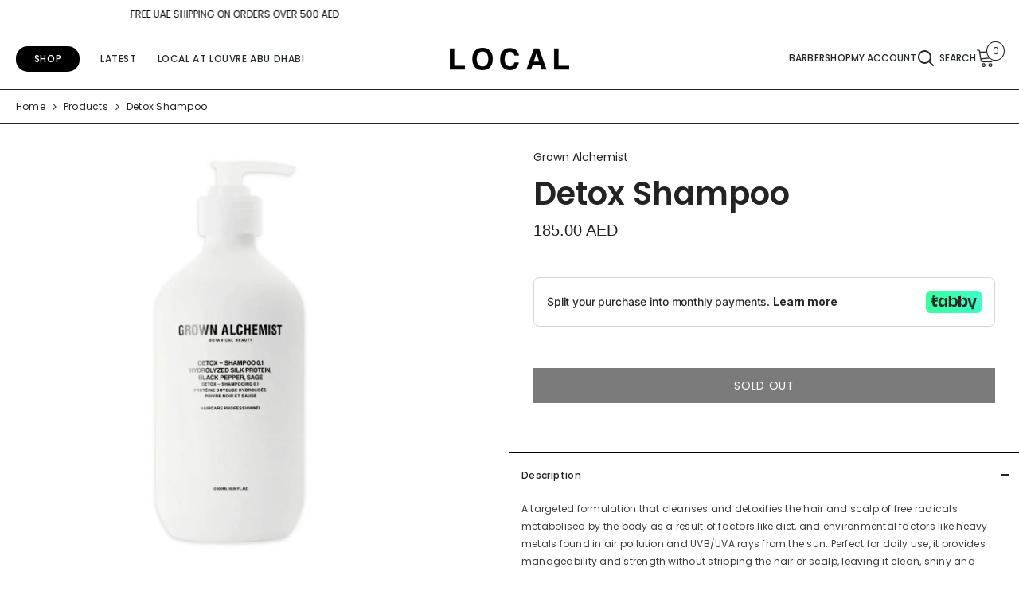

--- FILE ---
content_type: text/html; charset=utf-8
request_url: https://localco.ae/products/detox-shampoo
body_size: 61257
content:
<!doctype html><html class="no-js" lang="en">
    <head>

        <meta charset="utf-8">
        <meta http-equiv="X-UA-Compatible" content="IE=edge">
        <meta name="viewport" content="width=device-width,initial-scale=1">
        <meta name="theme-color" content="">
        <link rel="canonical" href="https://localco.ae/products/detox-shampoo" canonical-shop-url="https://localco.ae/"><link rel="shortcut icon" href="//localco.ae/cdn/shop/files/Untitled_design_2_abf5122f-4a62-47ba-a2b5-cc559488766f_32x32.png?v=1721309451" type="image/png"><link rel="preconnect" href="https://cdn.shopify.com" crossorigin>
        <title>Detox Shampoo  &ndash; LOCAL</title><meta name="description" content="A targeted formulation that cleanses and detoxifies the hair and scalp of free radicals metabolised by the body as a result of factors like diet, and environmental factors like¬†heavy metals found in air pollution and UVB/UVA rays from the sun. Perfect for daily use, it provides manageability and strength without strip">

<meta property="og:site_name" content="LOCAL">
<meta property="og:url" content="https://localco.ae/products/detox-shampoo">
<meta property="og:title" content="Detox Shampoo">
<meta property="og:type" content="product">
<meta property="og:description" content="A targeted formulation that cleanses and detoxifies the hair and scalp of free radicals metabolised by the body as a result of factors like diet, and environmental factors like¬†heavy metals found in air pollution and UVB/UVA rays from the sun. Perfect for daily use, it provides manageability and strength without strip"><meta property="og:image" content="http://localco.ae/cdn/shop/products/5.jpg?v=1631687647">
  <meta property="og:image:secure_url" content="https://localco.ae/cdn/shop/products/5.jpg?v=1631687647">
  <meta property="og:image:width" content="1200">
  <meta property="og:image:height" content="1200"><meta property="og:price:amount" content="185.00">
  <meta property="og:price:currency" content="AED"><meta name="twitter:card" content="summary_large_image">
<meta name="twitter:title" content="Detox Shampoo">
<meta name="twitter:description" content="A targeted formulation that cleanses and detoxifies the hair and scalp of free radicals metabolised by the body as a result of factors like diet, and environmental factors like¬†heavy metals found in air pollution and UVB/UVA rays from the sun. Perfect for daily use, it provides manageability and strength without strip">

        

    <script>window.performance && window.performance.mark && window.performance.mark('shopify.content_for_header.start');</script><meta name="facebook-domain-verification" content="dg4pmi0s3z6updwnzg1dhxq3971bhb">
<meta name="google-site-verification" content="verSrDGts0BdI_95HMVfcdMJc_3_4jszCYN2FeeT2dE">
<meta id="shopify-digital-wallet" name="shopify-digital-wallet" content="/57224528045/digital_wallets/dialog">
<meta name="shopify-checkout-api-token" content="15bebd8b2b78394bbe2363db2a2e2099">
<link rel="alternate" type="application/json+oembed" href="https://localco.ae/products/detox-shampoo.oembed">
<script async="async" src="/checkouts/internal/preloads.js?locale=en-AE"></script>
<script id="apple-pay-shop-capabilities" type="application/json">{"shopId":57224528045,"countryCode":"AE","currencyCode":"AED","merchantCapabilities":["supports3DS"],"merchantId":"gid:\/\/shopify\/Shop\/57224528045","merchantName":"LOCAL","requiredBillingContactFields":["postalAddress","email","phone"],"requiredShippingContactFields":["postalAddress","email","phone"],"shippingType":"shipping","supportedNetworks":["visa","masterCard","amex"],"total":{"type":"pending","label":"LOCAL","amount":"1.00"},"shopifyPaymentsEnabled":false,"supportsSubscriptions":false}</script>
<script id="shopify-features" type="application/json">{"accessToken":"15bebd8b2b78394bbe2363db2a2e2099","betas":["rich-media-storefront-analytics"],"domain":"localco.ae","predictiveSearch":true,"shopId":57224528045,"locale":"en"}</script>
<script>var Shopify = Shopify || {};
Shopify.shop = "local-ae.myshopify.com";
Shopify.locale = "en";
Shopify.currency = {"active":"AED","rate":"1.0"};
Shopify.country = "AE";
Shopify.theme = {"name":"Local 2.0 [10-07-2024] - NEW","id":138522165421,"schema_name":"Ella","schema_version":"6.6.0","theme_store_id":null,"role":"main"};
Shopify.theme.handle = "null";
Shopify.theme.style = {"id":null,"handle":null};
Shopify.cdnHost = "localco.ae/cdn";
Shopify.routes = Shopify.routes || {};
Shopify.routes.root = "/";</script>
<script type="module">!function(o){(o.Shopify=o.Shopify||{}).modules=!0}(window);</script>
<script>!function(o){function n(){var o=[];function n(){o.push(Array.prototype.slice.apply(arguments))}return n.q=o,n}var t=o.Shopify=o.Shopify||{};t.loadFeatures=n(),t.autoloadFeatures=n()}(window);</script>
<script id="shop-js-analytics" type="application/json">{"pageType":"product"}</script>
<script defer="defer" async type="module" src="//localco.ae/cdn/shopifycloud/shop-js/modules/v2/client.init-shop-cart-sync_CGREiBkR.en.esm.js"></script>
<script defer="defer" async type="module" src="//localco.ae/cdn/shopifycloud/shop-js/modules/v2/chunk.common_Bt2Up4BP.esm.js"></script>
<script type="module">
  await import("//localco.ae/cdn/shopifycloud/shop-js/modules/v2/client.init-shop-cart-sync_CGREiBkR.en.esm.js");
await import("//localco.ae/cdn/shopifycloud/shop-js/modules/v2/chunk.common_Bt2Up4BP.esm.js");

  window.Shopify.SignInWithShop?.initShopCartSync?.({"fedCMEnabled":true,"windoidEnabled":true});

</script>
<script>(function() {
  var isLoaded = false;
  function asyncLoad() {
    if (isLoaded) return;
    isLoaded = true;
    var urls = ["https:\/\/intg.snapchat.com\/shopify\/shopify-scevent-init.js?id=53b0a38d-2ab3-4c00-bfda-df8fb0a468b0\u0026shop=local-ae.myshopify.com","https:\/\/cdn.cashewpayments.com\/widgets\/shopify.widget.min.js?shop=local-ae.myshopify.com","https:\/\/cdn.cashewpayments.com\/widgets\/shopify.cart.min.js?shop=local-ae.myshopify.com","https:\/\/omnisnippet1.com\/platforms\/shopify.js?source=scriptTag\u0026v=2025-05-15T12\u0026shop=local-ae.myshopify.com"];
    for (var i = 0; i < urls.length; i++) {
      var s = document.createElement('script');
      s.type = 'text/javascript';
      s.async = true;
      s.src = urls[i];
      var x = document.getElementsByTagName('script')[0];
      x.parentNode.insertBefore(s, x);
    }
  };
  if(window.attachEvent) {
    window.attachEvent('onload', asyncLoad);
  } else {
    window.addEventListener('load', asyncLoad, false);
  }
})();</script>
<script id="__st">var __st={"a":57224528045,"offset":14400,"reqid":"6175a0ab-60db-41a6-894d-12e5d5e04ef2-1762695863","pageurl":"localco.ae\/products\/detox-shampoo","u":"396f5b1ec2cc","p":"product","rtyp":"product","rid":6820706648237};</script>
<script>window.ShopifyPaypalV4VisibilityTracking = true;</script>
<script id="captcha-bootstrap">!function(){'use strict';const t='contact',e='account',n='new_comment',o=[[t,t],['blogs',n],['comments',n],[t,'customer']],c=[[e,'customer_login'],[e,'guest_login'],[e,'recover_customer_password'],[e,'create_customer']],r=t=>t.map((([t,e])=>`form[action*='/${t}']:not([data-nocaptcha='true']) input[name='form_type'][value='${e}']`)).join(','),a=t=>()=>t?[...document.querySelectorAll(t)].map((t=>t.form)):[];function s(){const t=[...o],e=r(t);return a(e)}const i='password',u='form_key',d=['recaptcha-v3-token','g-recaptcha-response','h-captcha-response',i],f=()=>{try{return window.sessionStorage}catch{return}},m='__shopify_v',_=t=>t.elements[u];function p(t,e,n=!1){try{const o=window.sessionStorage,c=JSON.parse(o.getItem(e)),{data:r}=function(t){const{data:e,action:n}=t;return t[m]||n?{data:e,action:n}:{data:t,action:n}}(c);for(const[e,n]of Object.entries(r))t.elements[e]&&(t.elements[e].value=n);n&&o.removeItem(e)}catch(o){console.error('form repopulation failed',{error:o})}}const l='form_type',E='cptcha';function T(t){t.dataset[E]=!0}const w=window,h=w.document,L='Shopify',v='ce_forms',y='captcha';let A=!1;((t,e)=>{const n=(g='f06e6c50-85a8-45c8-87d0-21a2b65856fe',I='https://cdn.shopify.com/shopifycloud/storefront-forms-hcaptcha/ce_storefront_forms_captcha_hcaptcha.v1.5.2.iife.js',D={infoText:'Protected by hCaptcha',privacyText:'Privacy',termsText:'Terms'},(t,e,n)=>{const o=w[L][v],c=o.bindForm;if(c)return c(t,g,e,D).then(n);var r;o.q.push([[t,g,e,D],n]),r=I,A||(h.body.append(Object.assign(h.createElement('script'),{id:'captcha-provider',async:!0,src:r})),A=!0)});var g,I,D;w[L]=w[L]||{},w[L][v]=w[L][v]||{},w[L][v].q=[],w[L][y]=w[L][y]||{},w[L][y].protect=function(t,e){n(t,void 0,e),T(t)},Object.freeze(w[L][y]),function(t,e,n,w,h,L){const[v,y,A,g]=function(t,e,n){const i=e?o:[],u=t?c:[],d=[...i,...u],f=r(d),m=r(i),_=r(d.filter((([t,e])=>n.includes(e))));return[a(f),a(m),a(_),s()]}(w,h,L),I=t=>{const e=t.target;return e instanceof HTMLFormElement?e:e&&e.form},D=t=>v().includes(t);t.addEventListener('submit',(t=>{const e=I(t);if(!e)return;const n=D(e)&&!e.dataset.hcaptchaBound&&!e.dataset.recaptchaBound,o=_(e),c=g().includes(e)&&(!o||!o.value);(n||c)&&t.preventDefault(),c&&!n&&(function(t){try{if(!f())return;!function(t){const e=f();if(!e)return;const n=_(t);if(!n)return;const o=n.value;o&&e.removeItem(o)}(t);const e=Array.from(Array(32),(()=>Math.random().toString(36)[2])).join('');!function(t,e){_(t)||t.append(Object.assign(document.createElement('input'),{type:'hidden',name:u})),t.elements[u].value=e}(t,e),function(t,e){const n=f();if(!n)return;const o=[...t.querySelectorAll(`input[type='${i}']`)].map((({name:t})=>t)),c=[...d,...o],r={};for(const[a,s]of new FormData(t).entries())c.includes(a)||(r[a]=s);n.setItem(e,JSON.stringify({[m]:1,action:t.action,data:r}))}(t,e)}catch(e){console.error('failed to persist form',e)}}(e),e.submit())}));const S=(t,e)=>{t&&!t.dataset[E]&&(n(t,e.some((e=>e===t))),T(t))};for(const o of['focusin','change'])t.addEventListener(o,(t=>{const e=I(t);D(e)&&S(e,y())}));const B=e.get('form_key'),M=e.get(l),P=B&&M;t.addEventListener('DOMContentLoaded',(()=>{const t=y();if(P)for(const e of t)e.elements[l].value===M&&p(e,B);[...new Set([...A(),...v().filter((t=>'true'===t.dataset.shopifyCaptcha))])].forEach((e=>S(e,t)))}))}(h,new URLSearchParams(w.location.search),n,t,e,['guest_login'])})(!0,!0)}();</script>
<script integrity="sha256-52AcMU7V7pcBOXWImdc/TAGTFKeNjmkeM1Pvks/DTgc=" data-source-attribution="shopify.loadfeatures" defer="defer" src="//localco.ae/cdn/shopifycloud/storefront/assets/storefront/load_feature-81c60534.js" crossorigin="anonymous"></script>
<script data-source-attribution="shopify.dynamic_checkout.dynamic.init">var Shopify=Shopify||{};Shopify.PaymentButton=Shopify.PaymentButton||{isStorefrontPortableWallets:!0,init:function(){window.Shopify.PaymentButton.init=function(){};var t=document.createElement("script");t.src="https://localco.ae/cdn/shopifycloud/portable-wallets/latest/portable-wallets.en.js",t.type="module",document.head.appendChild(t)}};
</script>
<script data-source-attribution="shopify.dynamic_checkout.buyer_consent">
  function portableWalletsHideBuyerConsent(e){var t=document.getElementById("shopify-buyer-consent"),n=document.getElementById("shopify-subscription-policy-button");t&&n&&(t.classList.add("hidden"),t.setAttribute("aria-hidden","true"),n.removeEventListener("click",e))}function portableWalletsShowBuyerConsent(e){var t=document.getElementById("shopify-buyer-consent"),n=document.getElementById("shopify-subscription-policy-button");t&&n&&(t.classList.remove("hidden"),t.removeAttribute("aria-hidden"),n.addEventListener("click",e))}window.Shopify?.PaymentButton&&(window.Shopify.PaymentButton.hideBuyerConsent=portableWalletsHideBuyerConsent,window.Shopify.PaymentButton.showBuyerConsent=portableWalletsShowBuyerConsent);
</script>
<script data-source-attribution="shopify.dynamic_checkout.cart.bootstrap">document.addEventListener("DOMContentLoaded",(function(){function t(){return document.querySelector("shopify-accelerated-checkout-cart, shopify-accelerated-checkout")}if(t())Shopify.PaymentButton.init();else{new MutationObserver((function(e,n){t()&&(Shopify.PaymentButton.init(),n.disconnect())})).observe(document.body,{childList:!0,subtree:!0})}}));
</script>
<link id="shopify-accelerated-checkout-styles" rel="stylesheet" media="screen" href="https://localco.ae/cdn/shopifycloud/portable-wallets/latest/accelerated-checkout-backwards-compat.css" crossorigin="anonymous">
<style id="shopify-accelerated-checkout-cart">
        #shopify-buyer-consent {
  margin-top: 1em;
  display: inline-block;
  width: 100%;
}

#shopify-buyer-consent.hidden {
  display: none;
}

#shopify-subscription-policy-button {
  background: none;
  border: none;
  padding: 0;
  text-decoration: underline;
  font-size: inherit;
  cursor: pointer;
}

#shopify-subscription-policy-button::before {
  box-shadow: none;
}

      </style>
<script id="sections-script" data-sections="header-navigation-basic,header-mobile" defer="defer" src="//localco.ae/cdn/shop/t/39/compiled_assets/scripts.js?10500"></script>
<script>window.performance && window.performance.mark && window.performance.mark('shopify.content_for_header.end');</script>
        <style>@import url('https://fonts.googleapis.com/css?family=Poppins:300,300i,400,400i,500,500i,600,600i,700,700i,800,800i&display=swap');
                :root {
        --font-family-1: Poppins;
        --font-family-2: Poppins;

        /* Settings Body */--font-body-family: Poppins;--font-body-size: 12px;--font-body-weight: 400;--body-line-height: 22px;--body-letter-spacing: .02em;

        /* Settings Heading */--font-heading-family: Poppins;--font-heading-size: 12px;--font-heading-weight: 700;--font-heading-style: normal;--heading-line-height: 24px;--heading-letter-spacing: .05em;--heading-text-transform: uppercase;--heading-border-height: 2px;

        /* Menu Lv1 */--font-menu-lv1-family: Poppins;--font-menu-lv1-size: 12px;--font-menu-lv1-weight: 500;--menu-lv1-line-height: 22px;--menu-lv1-letter-spacing: .05em;--menu-lv1-text-transform: uppercase;

        /* Menu Lv2 */--font-menu-lv2-family: Poppins;--font-menu-lv2-size: 12px;--font-menu-lv2-weight: 400;--menu-lv2-line-height: 22px;--menu-lv2-letter-spacing: .02em;--menu-lv2-text-transform: capitalize;

        /* Menu Lv3 */--font-menu-lv3-family: Poppins;--font-menu-lv3-size: 12px;--font-menu-lv3-weight: 400;--menu-lv3-line-height: 22px;--menu-lv3-letter-spacing: .02em;--menu-lv3-text-transform: capitalize;

        /* Mega Menu Lv2 */--font-mega-menu-lv2-family: Poppins;--font-mega-menu-lv2-size: 12px;--font-mega-menu-lv2-weight: 600;--font-mega-menu-lv2-style: normal;--mega-menu-lv2-line-height: 22px;--mega-menu-lv2-letter-spacing: .02em;--mega-menu-lv2-text-transform: uppercase;

        /* Mega Menu Lv3 */--font-mega-menu-lv3-family: Poppins;--font-mega-menu-lv3-size: 12px;--font-mega-menu-lv3-weight: 400;--mega-menu-lv3-line-height: 22px;--mega-menu-lv3-letter-spacing: .02em;--mega-menu-lv3-text-transform: capitalize;

        /* Product Card Title */--product-title-font: Poppins;--product-title-font-size : 12px;--product-title-font-weight : 600;--product-title-line-height: 22px;--product-title-letter-spacing: .02em;--product-title-line-text : 2;--product-title-text-transform : capitalize;--product-title-margin-bottom: 10px;

        /* Product Card Vendor */--product-vendor-font: Poppins;--product-vendor-font-size : 12px;--product-vendor-font-weight : 600;--product-vendor-font-style : normal;--product-vendor-line-height: 22px;--product-vendor-letter-spacing: .02em;--product-vendor-text-transform : uppercase;--product-vendor-margin-bottom: 0px;--product-vendor-margin-top: 0px;

        /* Product Card Price */--product-price-font: Poppins;--product-price-font-size : 12px;--product-price-font-weight : 400;--product-price-line-height: 22px;--product-price-letter-spacing: .02em;--product-price-margin-top: 0px;--product-price-margin-bottom: 13px;

        /* Product Card Badge */--badge-font: Poppins;--badge-font-size : 12px;--badge-font-weight : 400;--badge-text-transform : capitalize;--badge-letter-spacing: .02em;--badge-line-height: 20px;--badge-border-radius: 0px;--badge-padding-top: 0px;--badge-padding-bottom: 0px;--badge-padding-left-right: 8px;--badge-postion-top: 0px;--badge-postion-left-right: 0px;

        /* Product Quickview */
        --product-quickview-font-size : 12px; --product-quickview-line-height: 23px; --product-quickview-border-radius: 1px; --product-quickview-padding-top: 0px; --product-quickview-padding-bottom: 0px; --product-quickview-padding-left-right: 7px; --product-quickview-sold-out-product: #e95144;--product-quickview-box-shadow: none;/* Blog Card Tile */--blog-title-font: Poppins;--blog-title-font-size : 20px; --blog-title-font-weight : 700; --blog-title-line-height: 29px; --blog-title-letter-spacing: .09em; --blog-title-text-transform : uppercase;

        /* Blog Card Info (Date, Author) */--blog-info-font: Poppins;--blog-info-font-size : 14px; --blog-info-font-weight : 400; --blog-info-line-height: 20px; --blog-info-letter-spacing: .02em; --blog-info-text-transform : uppercase;

        /* Button 1 */--btn-1-font-family: Poppins;--btn-1-font-size: 14px; --btn-1-font-weight: 700; --btn-1-text-transform: uppercase; --btn-1-line-height: 22px; --btn-1-letter-spacing: .05em; --btn-1-text-align: center; --btn-1-border-radius: 0px; --btn-1-border-width: 1px; --btn-1-border-style: solid; --btn-1-padding-top: 10px; --btn-1-padding-bottom: 10px; --btn-1-horizontal-length: 0px; --btn-1-vertical-length: 0px; --btn-1-blur-radius: 0px; --btn-1-spread: 0px;
        --btn-1-all-bg-opacity-hover: rgba(0, 0, 0, 0.5);--btn-1-inset: ;/* Button 2 */--btn-2-font-family: Poppins;--btn-2-font-size: 18px; --btn-2-font-weight: 700; --btn-2-text-transform: uppercase; --btn-2-line-height: 23px; --btn-2-letter-spacing: .05em; --btn-2-text-align: right; --btn-2-border-radius: 6px; --btn-2-border-width: 1px; --btn-2-border-style: solid; --btn-2-padding-top: 20px; --btn-2-padding-bottom: 20px; --btn-2-horizontal-length: 0px; --btn-2-vertical-length: 0px; --btn-2-blur-radius: 0px; --btn-2-spread: 0px;
        --btn-2-all-bg-opacity: rgba(25, 145, 226, 0.5);--btn-2-all-bg-opacity-hover: rgba(0, 0, 0, 0.5);--btn-2-inset: ;/* Button 3 */--btn-3-font-family: Poppins;--btn-3-font-size: 14px; --btn-3-font-weight: 700; --btn-3-text-transform: uppercase; --btn-3-line-height: 22px; --btn-3-letter-spacing: .05em; --btn-3-text-align: center; --btn-3-border-radius: 0px; --btn-3-border-width: 1px; --btn-3-border-style: solid; --btn-3-padding-top: 10px; --btn-3-padding-bottom: 10px; --btn-3-horizontal-length: 0px; --btn-3-vertical-length: 0px; --btn-3-blur-radius: 0px; --btn-3-spread: 0px;
        --btn-3-all-bg-opacity: rgba(0, 0, 0, 0.1);--btn-3-all-bg-opacity-hover: rgba(0, 0, 0, 0.1);--btn-3-inset: ;/* Footer Heading */--footer-heading-font-family: Poppins;--footer-heading-font-size : 15px; --footer-heading-font-weight : 600; --footer-heading-line-height : 22px; --footer-heading-letter-spacing : .05em; --footer-heading-text-transform : uppercase;

        /* Footer Link */--footer-link-font-family: Poppins;--footer-link-font-size : 12px; --footer-link-font-weight : ; --footer-link-line-height : 28px; --footer-link-letter-spacing : .02em; --footer-link-text-transform : capitalize;

        /* Page Title */--font-page-title-family: Poppins;--font-page-title-size: 20px; --font-page-title-weight: 700; --font-page-title-style: normal; --page-title-line-height: 20px; --page-title-letter-spacing: .05em; --page-title-text-transform: uppercase;

        /* Font Product Tab Title */
        --font-tab-type-1: Poppins; --font-tab-type-2: Poppins;

        /* Text Size */
        --text-size-font-size : 10px; --text-size-font-weight : 400; --text-size-line-height : 22px; --text-size-letter-spacing : 0; --text-size-text-transform : uppercase; --text-size-color : #787878;

        /* Font Weight */
        --font-weight-normal: 400; --font-weight-medium: 500; --font-weight-semibold: 600; --font-weight-bold: 700; --font-weight-bolder: 800; --font-weight-black: 900;

        /* Radio Button */
        --form-label-checkbox-before-bg: #fff; --form-label-checkbox-before-border: #cecece; --form-label-checkbox-before-bg-checked: #000;

        /* Conatiner */
        --body-custom-width-container: 1600px;

        /* Layout Boxed */
        --color-background-layout-boxed: #f8f8f8;/* Arrow */
        --position-horizontal-slick-arrow: 0;

        /* General Color*/
        --color-text: #232323; --color-text2: #969696; --color-global: #232323; --color-white: #FFFFFF; --color-grey: #868686; --color-black: #202020; --color-base-text-rgb: 35, 35, 35; --color-base-text2-rgb: 150, 150, 150; --color-background: #ffffff; --color-background-rgb: 255, 255, 255; --color-background-overylay: rgba(255, 255, 255, 0.9); --color-base-accent-text: ; --color-base-accent-1: ; --color-base-accent-2: ; --color-link: #232323; --color-link-hover: #232323; --color-error: #D93333; --color-error-bg: #FCEEEE; --color-success: #5A5A5A; --color-success-bg: #DFF0D8; --color-info: #202020; --color-info-bg: #FFF2DD; --color-link-underline: rgba(35, 35, 35, 0.5); --color-breadcrumb: #232323; --colors-breadcrumb-hover: #232323;--colors-breadcrumb-active: #999999; --border-global: #e6e6e6; --bg-global: #fafafa; --bg-planceholder: #fafafa; --color-warning: #fff; --bg-warning: #e0b252; --color-background-10 : #e9e9e9; --color-background-20 : #d3d3d3; --color-background-30 : #bdbdbd; --color-background-50 : #919191; --color-background-global : #919191;

        /* Arrow Color */
        --arrow-color: #323232; --arrow-background-color: #fff; --arrow-border-color: #ccc;--arrow-color-hover: #323232;--arrow-background-color-hover: #f8f8f8;--arrow-border-color-hover: #f8f8f8;--arrow-width: 35px;--arrow-height: 35px;--arrow-size: px;--arrow-size-icon: 17px;--arrow-border-radius: 50%;--arrow-border-width: 1px;--arrow-width-half: -17px;

        /* Pagination Color */
        --pagination-item-color: #3c3c3c; --pagination-item-color-active: #3c3c3c; --pagination-item-bg-color: #fff;--pagination-item-bg-color-active: #fff;--pagination-item-border-color: #fff;--pagination-item-border-color-active: #ffffff;--pagination-arrow-color: #3c3c3c;--pagination-arrow-color-active: #3c3c3c;--pagination-arrow-bg-color: #fff;--pagination-arrow-bg-color-active: #fff;--pagination-arrow-border-color: #fff;--pagination-arrow-border-color-active: #fff;

        /* Dots Color */
        --dots-color: transparent;--dots-border-color: #323232;--dots-color-active: #323232;--dots-border-color-active: #323232;--dots-style2-background-opacity: #00000050;--dots-width: 12px;--dots-height: 12px;

        /* Button Color */
        --btn-1-color: #FFFFFF;--btn-1-bg: #232323;--btn-1-border: #232323;--btn-1-color-hover: #232323;--btn-1-bg-hover: #ffffff;--btn-1-border-hover: #232323;
        --btn-2-color: #232323;--btn-2-bg: #FFFFFF;--btn-2-border: #727272;--btn-2-color-hover: #FFFFFF;--btn-2-bg-hover: #232323;--btn-2-border-hover: #232323;
        --btn-3-color: #FFFFFF;--btn-3-bg: #e9514b;--btn-3-border: #e9514b;--btn-3-color-hover: #ffffff;--btn-3-bg-hover: #e9514b;--btn-3-border-hover: #e9514b;
        --anchor-transition: all ease .3s;--bg-white: #ffffff;--bg-black: #000000;--bg-grey: #808080;--icon: var(--color-text);--text-cart: #3c3c3c;--duration-short: 100ms;--duration-default: 350ms;--duration-long: 500ms;--form-input-bg: #ffffff;--form-input-border: #c7c7c7;--form-input-color: #232323;--form-input-placeholder: #868686;--form-label: #232323;

        --new-badge-color: #232323;--new-badge-bg: #FFFFFF;--sale-badge-color: #ffffff;--sale-badge-bg: #e95144;--sold-out-badge-color: #ffffff;--sold-out-badge-bg: #c1c1c1;--custom-badge-color: #ffffff;--custom-badge-bg: #ffbb49;--bundle-badge-color: #ffffff;--bundle-badge-bg: #232323;
        
        --product-title-color : #232323;--product-title-color-hover : #232323;--product-vendor-color : #232323;--product-price-color : #232323;--product-sale-price-color : #232323;--product-compare-price-color : #969696;--product-review-full-color : #000000;--product-review-empty-color : #A4A4A4;--product-countdown-color : #c12e48;--product-countdown-bg-color : #ffffff;

        --product-swatch-border : #cbcbcb;--product-swatch-border-active : #232323;--product-swatch-width : 40px;--product-swatch-height : 40px;--product-swatch-border-radius : 0px;--product-swatch-color-width : 40px;--product-swatch-color-height : 40px;--product-swatch-color-border-radius : 20px;

        --product-wishlist-color : #000000;--product-wishlist-bg : #ffffff;--product-wishlist-border : transparent;--product-wishlist-color-added : #ffffff;--product-wishlist-bg-added : #000000;--product-wishlist-border-added : transparent;--product-compare-color : #000000;--product-compare-bg : #FFFFFF;--product-compare-color-added : #D12442; --product-compare-bg-added : #FFFFFF; --product-hot-stock-text-color : #232323; --product-quick-view-color : #000000; --product-cart-image-fit : contain; --product-title-variant-font-size: 16px;--product-quick-view-bg : #FFFFFF;--product-quick-view-bg-above-button: rgba(255, 255, 255, 0.7);--product-quick-view-color-hover : #FFFFFF;--product-quick-view-bg-hover : #000000;--product-action-color : #232323;--product-action-bg : #ffffff;--product-action-border : #000000;--product-action-color-hover : #FFFFFF;--product-action-bg-hover : #232323;--product-action-border-hover : #232323;

        /* Multilevel Category Filter */
        --color-label-multiLevel-categories: #232323;--bg-label-multiLevel-categories: #fff;--color-button-multiLevel-categories: #fff;--bg-button-multiLevel-categories: #ff8b21;--border-button-multiLevel-categories: transparent;--hover-color-button-multiLevel-categories: #fff;--hover-bg-button-multiLevel-categories: #ff8b21;--cart-item-bg : #ffffff;--cart-item-border : #e8e8e8;--cart-item-border-width : 1px;--cart-item-border-style : solid;--free-shipping-height : 10px;--free-shipping-border-radius : 20px;--free-shipping-color : #727272; --free-shipping-bg : #ededed;--free-shipping-bg-1: #e95144;--free-shipping-bg-2: #ffc206;--free-shipping-bg-3: #69c69c;--free-shipping-bg-4: #69c69c; --free-shipping-min-height : 20.0px;--w-product-swatch-custom: 30px;--h-product-swatch-custom: 30px;--w-product-swatch-custom-mb: 20px;--h-product-swatch-custom-mb: 20px;--font-size-product-swatch-more: 12px;--swatch-border : #232323;--swatch-border-active : #232323;

        --variant-size: #232323;--variant-size-border: #e7e7e7;--variant-size-bg: #ffffff;--variant-size-hover: #ffffff;--variant-size-border-hover: #232323;--variant-size-bg-hover: #232323;--variant-bg : #ffffff; --variant-color : #232323; --variant-bg-active : #ffffff; --variant-color-active : #232323;

        --fontsize-text-social: 12px;
        --page-content-distance: 64px;--sidebar-content-distance: 40px;--button-transition-ease: cubic-bezier(.25,.46,.45,.94);

        /* Loading Spinner Color */
        --spinner-top-color: #fc0; --spinner-right-color: #4dd4c6; --spinner-bottom-color: #f00; --spinner-left-color: #f6f6f6;

        /* Product Card Marquee */
        --product-marquee-background-color: ;--product-marquee-text-color: #FFFFFF;--product-marquee-text-size: 14px;--product-marquee-text-mobile-size: 14px;--product-marquee-text-weight: 400;--product-marquee-text-transform: none;--product-marquee-text-style: italic;--product-marquee-speed: ; --product-marquee-line-height: calc(var(--product-marquee-text-mobile-size) * 1.5);
    }
</style>
        <link href="//localco.ae/cdn/shop/t/39/assets/base.css?v=138924223391630361201733315201" rel="stylesheet" type="text/css" media="all" />
<link href="//localco.ae/cdn/shop/t/39/assets/animated.css?v=91884483947907798981720612704" rel="stylesheet" type="text/css" media="all" />
<link href="//localco.ae/cdn/shop/t/39/assets/component-card.css?v=460838883299639221720612719" rel="stylesheet" type="text/css" media="all" />
<link href="//localco.ae/cdn/shop/t/39/assets/component-loading-overlay.css?v=23413779889692260311720612736" rel="stylesheet" type="text/css" media="all" />
<link href="//localco.ae/cdn/shop/t/39/assets/component-loading-banner.css?v=150976546315294406981720618011" rel="stylesheet" type="text/css" media="all" />
<link href="//localco.ae/cdn/shop/t/39/assets/component-quick-cart.css?v=134996705610956184951721036946" rel="stylesheet" type="text/css" media="all" />
<link rel="stylesheet" href="//localco.ae/cdn/shop/t/39/assets/vendor.css?v=164616260963476715651720612796" media="print" onload="this.media='all'">
<noscript><link href="//localco.ae/cdn/shop/t/39/assets/vendor.css?v=164616260963476715651720612796" rel="stylesheet" type="text/css" media="all" /></noscript>



<link href="//localco.ae/cdn/shop/t/39/assets/component-predictive-search.css?v=110628222596022886011720612743" rel="stylesheet" type="text/css" media="all" />
<link rel="stylesheet" href="//localco.ae/cdn/shop/t/39/assets/component-newsletter.css?v=111617043413587308161720612741" media="print" onload="this.media='all'">
<link rel="stylesheet" href="//localco.ae/cdn/shop/t/39/assets/component-slider.css?v=37888473738646685221720612756" media="print" onload="this.media='all'">
<link rel="stylesheet" href="//localco.ae/cdn/shop/t/39/assets/component-list-social.css?v=102044711114163579551720612735" media="print" onload="this.media='all'"><noscript><link href="//localco.ae/cdn/shop/t/39/assets/component-newsletter.css?v=111617043413587308161720612741" rel="stylesheet" type="text/css" media="all" /></noscript>
<noscript><link href="//localco.ae/cdn/shop/t/39/assets/component-slider.css?v=37888473738646685221720612756" rel="stylesheet" type="text/css" media="all" /></noscript>
<noscript><link href="//localco.ae/cdn/shop/t/39/assets/component-list-social.css?v=102044711114163579551720612735" rel="stylesheet" type="text/css" media="all" /></noscript>

<style type="text/css">
	.nav-title-mobile {display: none;}.list-menu--disclosure{display: none;position: absolute;min-width: 100%;width: 22rem;background-color: var(--bg-white);box-shadow: 0 1px 4px 0 rgb(0 0 0 / 15%);padding: 5px 0 5px 20px;opacity: 0;visibility: visible;pointer-events: none;transition: opacity var(--duration-default) ease, transform var(--duration-default) ease;}.list-menu--disclosure-2{margin-left: calc(100% - 15px);z-index: 2;top: -5px;}.list-menu--disclosure:focus {outline: none;}.list-menu--disclosure.localization-selector {max-height: 18rem;overflow: auto;width: 10rem;padding: 0.5rem;}.js menu-drawer > details > summary::before, .js menu-drawer > details[open]:not(.menu-opening) > summary::before {content: '';position: absolute;cursor: default;width: 100%;height: calc(100vh - 100%);height: calc(var(--viewport-height, 100vh) - (var(--header-bottom-position, 100%)));top: 100%;left: 0;background: var(--color-foreground-50);opacity: 0;visibility: hidden;z-index: 2;transition: opacity var(--duration-default) ease,visibility var(--duration-default) ease;}menu-drawer > details[open] > summary::before {visibility: visible;opacity: 1;}.menu-drawer {position: absolute;transform: translateX(-100%);visibility: hidden;z-index: 3;left: 0;top: 100%;width: 100%;max-width: calc(100vw - 4rem);padding: 0;border: 0.1rem solid var(--color-background-10);border-left: 0;border-bottom: 0;background-color: var(--bg-white);overflow-x: hidden;}.js .menu-drawer {height: calc(100vh - 100%);height: calc(var(--viewport-height, 100vh) - (var(--header-bottom-position, 100%)));}.js details[open] > .menu-drawer, .js details[open] > .menu-drawer__submenu {transition: transform var(--duration-default) ease, visibility var(--duration-default) ease;}.no-js details[open] > .menu-drawer, .js details[open].menu-opening > .menu-drawer, details[open].menu-opening > .menu-drawer__submenu {transform: translateX(0);visibility: visible;}@media screen and (min-width: 750px) {.menu-drawer {width: 40rem;}.no-js .menu-drawer {height: auto;}}.menu-drawer__inner-container {position: relative;height: 100%;}.menu-drawer__navigation-container {display: grid;grid-template-rows: 1fr auto;align-content: space-between;overflow-y: auto;height: 100%;}.menu-drawer__navigation {padding: 0 0 5.6rem 0;}.menu-drawer__inner-submenu {height: 100%;overflow-x: hidden;overflow-y: auto;}.no-js .menu-drawer__navigation {padding: 0;}.js .menu-drawer__menu li {width: 100%;border-bottom: 1px solid #e6e6e6;overflow: hidden;}.menu-drawer__menu-item{line-height: var(--body-line-height);letter-spacing: var(--body-letter-spacing);padding: 10px 20px 10px 15px;cursor: pointer;display: flex;align-items: center;justify-content: space-between;}.menu-drawer__menu-item .label{display: inline-block;vertical-align: middle;font-size: calc(var(--font-body-size) - 4px);font-weight: var(--font-weight-normal);letter-spacing: var(--body-letter-spacing);height: 20px;line-height: 20px;margin: 0 0 0 10px;padding: 0 5px;text-transform: uppercase;text-align: center;position: relative;}.menu-drawer__menu-item .label:before{content: "";position: absolute;border: 5px solid transparent;top: 50%;left: -9px;transform: translateY(-50%);}.menu-drawer__menu-item > .icon{width: 24px;height: 24px;margin: 0 10px 0 0;}.menu-drawer__menu-item > .symbol {position: absolute;right: 20px;top: 50%;transform: translateY(-50%);display: flex;align-items: center;justify-content: center;font-size: 0;pointer-events: none;}.menu-drawer__menu-item > .symbol .icon{width: 14px;height: 14px;opacity: .6;}.menu-mobile-icon .menu-drawer__menu-item{justify-content: flex-start;}.no-js .menu-drawer .menu-drawer__menu-item > .symbol {display: none;}.js .menu-drawer__submenu {position: absolute;top: 0;width: 100%;bottom: 0;left: 0;background-color: var(--bg-white);z-index: 1;transform: translateX(100%);visibility: hidden;}.js .menu-drawer__submenu .menu-drawer__submenu {overflow-y: auto;}.menu-drawer__close-button {display: block;width: 100%;padding: 10px 15px;background-color: transparent;border: none;background: #f6f8f9;position: relative;}.menu-drawer__close-button .symbol{position: absolute;top: auto;left: 20px;width: auto;height: 22px;z-index: 10;display: flex;align-items: center;justify-content: center;font-size: 0;pointer-events: none;}.menu-drawer__close-button .icon {display: inline-block;vertical-align: middle;width: 18px;height: 18px;transform: rotate(180deg);}.menu-drawer__close-button .text{max-width: calc(100% - 50px);white-space: nowrap;overflow: hidden;text-overflow: ellipsis;display: inline-block;vertical-align: top;width: 100%;margin: 0 auto;}.no-js .menu-drawer__close-button {display: none;}.menu-drawer__utility-links {padding: 2rem;}.menu-drawer__account {display: inline-flex;align-items: center;text-decoration: none;padding: 1.2rem;margin-left: -1.2rem;font-size: 1.4rem;}.menu-drawer__account .icon-account {height: 2rem;width: 2rem;margin-right: 1rem;}.menu-drawer .list-social {justify-content: flex-start;margin-left: -1.25rem;margin-top: 2rem;}.menu-drawer .list-social:empty {display: none;}.menu-drawer .list-social__link {padding: 1.3rem 1.25rem;}

	/* Style General */
	.d-block{display: block}.d-inline-block{display: inline-block}.d-flex{display: flex}.d-none {display: none}.d-grid{display: grid}.ver-alg-mid {vertical-align: middle}.ver-alg-top{vertical-align: top}
	.flex-jc-start{justify-content:flex-start}.flex-jc-end{justify-content:flex-end}.flex-jc-center{justify-content:center}.flex-jc-between{justify-content:space-between}.flex-jc-stretch{justify-content:stretch}.flex-align-start{align-items: flex-start}.flex-align-center{align-items: center}.flex-align-end{align-items: flex-end}.flex-align-stretch{align-items:stretch}.flex-wrap{flex-wrap: wrap}.flex-nowrap{flex-wrap: nowrap}.fd-row{flex-direction:row}.fd-row-reverse{flex-direction:row-reverse}.fd-column{flex-direction:column}.fd-column-reverse{flex-direction:column-reverse}.fg-0{flex-grow:0}.fs-0{flex-shrink:0}.gap-15{gap:15px}.gap-30{gap:30px}.gap-col-30{column-gap:30px}
	.p-relative{position:relative}.p-absolute{position:absolute}.p-static{position:static}.p-fixed{position:fixed;}
	.zi-1{z-index:1}.zi-2{z-index:2}.zi-3{z-index:3}.zi-5{z-index:5}.zi-6{z-index:6}.zi-7{z-index:7}.zi-9{z-index:9}.zi-10{z-index:10}.zi-99{z-index:99} .zi-100{z-index:100} .zi-101{z-index:101}
	.top-0{top:0}.top-100{top:100%}.top-auto{top:auto}.left-0{left:0}.left-auto{left:auto}.right-0{right:0}.right-auto{right:auto}.bottom-0{bottom:0}
	.middle-y{top:50%;transform:translateY(-50%)}.middle-x{left:50%;transform:translateX(-50%)}
	.opacity-0{opacity:0}.opacity-1{opacity:1}
	.o-hidden{overflow:hidden}.o-visible{overflow:visible}.o-unset{overflow:unset}.o-x-hidden{overflow-x:hidden}.o-y-auto{overflow-y:auto;}
	.pt-0{padding-top:0}.pt-2{padding-top:2px}.pt-5{padding-top:5px}.pt-10{padding-top:10px}.pt-10-imp{padding-top:10px !important}.pt-12{padding-top:12px}.pt-16{padding-top:16px}.pt-20{padding-top:20px}.pt-24{padding-top:24px}.pt-30{padding-top:30px}.pt-32{padding-top:32px}.pt-36{padding-top:36px}.pt-48{padding-top:48px}.pb-0{padding-bottom:0}.pb-5{padding-bottom:5px}.pb-10{padding-bottom:10px}.pb-10-imp{padding-bottom:10px !important}.pb-12{padding-bottom:12px}.pb-15{padding-bottom:15px}.pb-16{padding-bottom:16px}.pb-18{padding-bottom:18px}.pb-20{padding-bottom:20px}.pb-24{padding-bottom:24px}.pb-32{padding-bottom:32px}.pb-40{padding-bottom:40px}.pb-48{padding-bottom:48px}.pb-50{padding-bottom:50px}.pb-80{padding-bottom:80px}.pb-84{padding-bottom:84px}.pr-0{padding-right:0}.pr-5{padding-right: 5px}.pr-10{padding-right:10px}.pr-20{padding-right:20px}.pr-24{padding-right:24px}.pr-30{padding-right:30px}.pr-36{padding-right:36px}.pr-80{padding-right:80px}.pl-0{padding-left:0}.pl-12{padding-left:12px}.pl-20{padding-left:20px}.pl-24{padding-left:24px}.pl-36{padding-left:36px}.pl-48{padding-left:48px}.pl-52{padding-left:52px}.pl-80{padding-left:80px}.p-zero{padding:0}
	.m-lr-auto{margin:0 auto}.m-zero{margin:0}.ml-auto{margin-left:auto}.ml-0{margin-left:0}.ml-5{margin-left:5px}.ml-15{margin-left:15px}.ml-20{margin-left:20px}.ml-30{margin-left:30px}.mr-auto{margin-right:auto}.mr-0{margin-right:0}.mr-5{margin-right:5px}.mr-10{margin-right:10px}.mr-20{margin-right:20px}.mr-30{margin-right:30px}.mt-0{margin-top: 0}.mt-10{margin-top: 10px}.mt-15{margin-top: 15px}.mt-20{margin-top: 20px}.mt-25{margin-top: 25px}.mt-30{margin-top: 30px}.mt-40{margin-top: 40px}.mt-45{margin-top: 45px}.mb-0{margin-bottom: 0}.mb-5{margin-bottom: 5px}.mb-10{margin-bottom: 10px}.mb-15{margin-bottom: 15px}.mb-18{margin-bottom: 18px}.mb-20{margin-bottom: 20px}.mb-30{margin-bottom: 30px}
	.h-0{height:0}.h-100{height:100%}.h-100v{height:100vh}.h-auto{height:auto}.mah-100{max-height:100%}.mih-15{min-height: 15px}.mih-none{min-height: unset}.lih-15{line-height: 15px}
	.w-50pc{width:50%}.w-100{width:100%}.w-100v{width:100vw}.maw-100{max-width:100%}.maw-300{max-width:300px}.maw-480{max-width: 480px}.maw-780{max-width: 780px}.w-auto{width:auto}.minw-auto{min-width: auto}.min-w-100{min-width: 100px}
	.float-l{float:left}.float-r{float:right}
	.b-zero{border:none}.br-50p{border-radius:50%}.br-zero{border-radius:0}.br-2{border-radius:2px}.bg-none{background: none}
	.stroke-w-0{stroke-width: 0px}.stroke-w-1h{stroke-width: 0.5px}.stroke-w-1{stroke-width: 1px}.stroke-w-3{stroke-width: 3px}.stroke-w-5{stroke-width: 5px}.stroke-w-7 {stroke-width: 7px}.stroke-w-10 {stroke-width: 10px}.stroke-w-12 {stroke-width: 12px}.stroke-w-15 {stroke-width: 15px}.stroke-w-20 {stroke-width: 20px}.stroke-w-25 {stroke-width: 25px}.stroke-w-30{stroke-width: 30px}.stroke-w-32 {stroke-width: 32px}.stroke-w-40 {stroke-width: 40px}
	.w-21{width: 21px}.w-23{width: 23px}.w-24{width: 24px}.h-22{height: 22px}.h-23{height: 23px}.h-24{height: 24px}.w-h-16{width: 16px;height: 16px}.w-h-17{width: 17px;height: 17px}.w-h-18 {width: 18px;height: 18px}.w-h-19{width: 19px;height: 19px}.w-h-20 {width: 20px;height: 20px}.w-h-21{width: 21px;height: 21px}.w-h-22 {width: 22px;height: 22px}.w-h-23{width: 23px;height: 23px}.w-h-24 {width: 24px;height: 24px}.w-h-25 {width: 25px;height: 25px}.w-h-26 {width: 26px;height: 26px}.w-h-27 {width: 27px;height: 27px}.w-h-28 {width: 28px;height: 28px}.w-h-29 {width: 29px;height: 29px}.w-h-30 {width: 30px;height: 30px}.w-h-31 {width: 31px;height: 31px}.w-h-32 {width: 32px;height: 32px}.w-h-33 {width: 33px;height: 33px}.w-h-34 {width: 34px;height: 34px}.w-h-35 {width: 35px;height: 35px}.w-h-36 {width: 36px;height: 36px}.w-h-37 {width: 37px;height: 37px}
	.txt-d-none{text-decoration:none}.txt-d-underline{text-decoration:underline}.txt-u-o-1{text-underline-offset: 1px}.txt-u-o-2{text-underline-offset: 2px}.txt-u-o-3{text-underline-offset: 3px}.txt-u-o-4{text-underline-offset: 4px}.txt-u-o-5{text-underline-offset: 5px}.txt-u-o-6{text-underline-offset: 6px}.txt-u-o-8{text-underline-offset: 8px}.txt-u-o-12{text-underline-offset: 12px}.txt-t-up{text-transform:uppercase}.txt-t-cap{text-transform:capitalize}
	.ft-0{font-size: 0}.ft-16{font-size: 16px}.ls-0{letter-spacing: 0}.ls-02{letter-spacing: 0.2em}.ls-05{letter-spacing: 0.5em}.ft-i{font-style: italic}
	.button-effect svg{transition: 0.3s}.button-effect:hover svg{transform: rotate(180deg)}
	.icon-effect:hover svg {transform: scale(1.15)}.icon-effect:hover .icon-search-1 {transform: rotate(-90deg) scale(1.15)}
	.link-effect > span:after, .link-effect > .text__icon:after{content: "";position: absolute;bottom: -2px;left: 0;height: 1px;width: 100%;transform: scaleX(0);transition: transform var(--duration-default) ease-out;transform-origin: right}
	.link-effect > .text__icon:after{ bottom: 0 }
	.link-effect > span:hover:after, .link-effect > .text__icon:hover:after{transform: scaleX(1);transform-origin: left}
	@media (min-width: 1025px){
		.pl-lg-80{padding-left:80px}.pr-lg-80{padding-right:80px}
	}
</style>
        <script src="//localco.ae/cdn/shop/t/39/assets/vendor.js?v=37601539231953232631720612796" type="text/javascript"></script>
<script src="//localco.ae/cdn/shop/t/39/assets/global.js?v=135695659275536672501720612768" type="text/javascript"></script>
<script src="//localco.ae/cdn/shop/t/39/assets/lazysizes.min.js?v=122719776364282065531720612782" type="text/javascript"></script>
<!-- <script src="//localco.ae/cdn/shop/t/39/assets/menu.js?v=114112453013441148801720612783" type="text/javascript"></script> --><script src="//localco.ae/cdn/shop/t/39/assets/predictive-search.js?v=65687679455101800451720612785" defer="defer"></script>

<script>
    window.lazySizesConfig = window.lazySizesConfig || {};
    lazySizesConfig.loadMode = 1;
    window.lazySizesConfig.init = false;
    lazySizes.init();

    window.rtl_slick = false;
    window.mobile_menu = 'custom';
    window.money_format = '<span class=money>{{amount}} AED</span>';
    window.shop_currency = 'AED';
    window.currencySymbol ="د.إ";
    window.show_multiple_currencies = false;
    window.routes = {
        root: '',
        cart: '/cart',
        cart_add_url: '/cart/add',
        cart_change_url: '/cart/change',
        cart_update_url: '/cart/update',
        collection_all: '/collections/all',
        predictive_search_url: '/search/suggest',
        search_url: '/search'
    }; 
    window.button_load_more = {
        default: `Show more`,
        loading: `Loading...`,
        view_all: `View All Collection`,
        no_more: `No More Product`
    };
    window.after_add_to_cart = {
        type: 'quick_cart',
        message: `is added to your shopping cart.`
    };
    window.variant_image_group_quick_view = false;
    window.quick_view = {
        show: false,
        show_mb: true
    };
    window.quick_shop = {
        show: false,
        see_details: `View Full Details`,
    };
    window.quick_cart = {
        show: true
    };
    window.cartStrings = {
        error: `There was an error while updating your cart. Please try again.`,
        quantityError: `You can only add [quantity] of this item to your cart.`,
        addProductOutQuantity: `You can only add [maxQuantity] of this product to your cart`,
        addProductOutQuantity2: `The quantity of this product is insufficient.`,
        cartErrorMessage: `Translation missing: en.sections.cart.cart_quantity_error_prefix`,
        soldoutText: `sold out`,
        alreadyText: `all`,
        items: `items`,
        item: `item`,
    };
    window.variantStrings = {
        addToCart: `Add to cart`,
        addingToCart: `Adding to cart...`,
        addedToCart: `Added to cart`,
        submit: `Submit`,
        soldOut: `Sold out`,
        unavailable: `Unavailable`,
        soldOut_message: `This variant is sold out!`,
        unavailable_message: `This variant is unavailable!`,
        addToCart_message: `You must select at least one products to add!`,
        select: `Select Options`,
        preOrder: `Pre-Order`,
        add: `Add`,
        unavailable_with_option: `[value] (Unavailable)`,
        hide_variants_unavailable: false
    };
    window.inventory_text = {
        hotStock: `Hurry up! only [inventory] left`,
        hotStock2: `Please hurry! Only [inventory] left in stock`,
        warningQuantity: `Maximum quantity: [inventory]`,
        inStock: `In Stock`,
        outOfStock: `Out Of Stock`,
        manyInStock: `Many In Stock`,
        show_options: `Show Variants`,
        hide_options: `Hide Variants`,
        adding : `Adding`,
        thank_you : `Thank You`,
        add_more : `Add More`,
        cart_feedback : `Added`
    };
    
        
            window.free_shipping_price = 500;
        
        window.free_shipping_text = {
            free_shipping_message: `Free shipping for all orders over`,
            free_shipping_message_1: `You qualify for free shipping!`,
            free_shipping_message_2:`Only`,
            free_shipping_message_3: `away from`,
            free_shipping_message_4: `free shipping`,
            free_shipping_1: `Free`,
            free_shipping_2: `TBD`
        };
    
    
        window.notify_me = {
            show: true,
            mail: `example@domain.com`,
            subject: `Out Of Stock Notification from Halothemes Store`,
            label: `Shopify`,
            success: `Thanks! We&#39;ve received your request and will respond shortly when this product / variant becomes available!`,
            error: `Please use a valid email address, such as john@example.com.`,
            button: `Notify me`
        };
    
    
    window.compare = {
        show: false,
        add: `Add To Compare`,
        added: `Added To Compare`,
        message: `You must select at least two products to compare!`
    };
    window.wishlist = {
        show: false,
        add: `Add to wishlist`,
        added: `Added to wishlist`,
        empty: `No product is added to your wishlist`,
        continue_shopping: `Continue Shopping`
    };
    window.pagination = {
        style: 1,
        next: `Next`,
        prev: `Prev`
    }
    window.review = {
        show: false,
        show_quick_view: true
    };
    window.countdown = {
        text: `Limited-Time Offers, End in:`,
        day: `D`,
        hour: `H`,
        min: `M`,
        sec: `S`,
        day_2: `Days`,
        hour_2: `Hours`,
        min_2: `Mins`,
        sec_2: `Secs`,
        days: `Days`,
        hours: `Hours`,
        mins: `Mins`,
        secs: `Secs`,
        d: `d`,
        h: `h`,
        m: `m`,
        s: `s`
    };
    window.customer_view = {
        text: `[number] customers are viewing this product`
    };

    
        window.arrows = {
            icon_next: `<button type="button" class="slick-next" aria-label="Next" role="button"><svg role="img" xmlns="http://www.w3.org/2000/svg" viewBox="0 0 24 24"><path d="M 7.75 1.34375 L 6.25 2.65625 L 14.65625 12 L 6.25 21.34375 L 7.75 22.65625 L 16.75 12.65625 L 17.34375 12 L 16.75 11.34375 Z"></path></svg></button>`,
            icon_prev: `<button type="button" class="slick-prev" aria-label="Previous" role="button"><svg role="img" xmlns="http://www.w3.org/2000/svg" viewBox="0 0 24 24"><path d="M 7.75 1.34375 L 6.25 2.65625 L 14.65625 12 L 6.25 21.34375 L 7.75 22.65625 L 16.75 12.65625 L 17.34375 12 L 16.75 11.34375 Z"></path></svg></button>`
        }
    

    window.dynamic_browser_title = {
        show: false,
        text: 'Come back ⚡'
    };
    
    window.show_more_btn_text = {
        show_more: `Show More`,
        show_less: `Show Less`,
        show_all: `Show All`,
    };

    function getCookie(cname) {
        let name = cname + "=";
        let decodedCookie = decodeURIComponent(document.cookie);
        let ca = decodedCookie.split(';');
        for(let i = 0; i <ca.length; i++) {
          let c = ca[i];
          while (c.charAt(0) == ' ') {
            c = c.substring(1);
          }
          if (c.indexOf(name) == 0) {
            return c.substring(name.length, c.length);
          }
        }
        return "";
    }
    
    const cookieAnnouncemenClosed = getCookie('announcement');
    window.announcementClosed = cookieAnnouncemenClosed === 'closed'
</script>

        <script>document.documentElement.className = document.documentElement.className.replace('no-js', 'js');</script>

      <script src="https://cdnjs.cloudflare.com/ajax/libs/slick-carousel/1.9.0/slick.min.js" integrity="sha512-HGOnQO9+SP1V92SrtZfjqxxtLmVzqZpjFFekvzZVWoiASSQgSr4cw9Kqd2+l8Llp4Gm0G8GIFJ4ddwZilcdb8A==" crossorigin="anonymous" referrerpolicy="no-referrer"></script><link href="https://fonts.cdnfonts.com/css/fake-receipt" rel="stylesheet">

          <script>
  const boostSDAssetFileURL = "\/\/localco.ae\/cdn\/shop\/t\/39\/assets\/boost_sd_assets_file_url.gif?10500";
  window.boostSDAssetFileURL = boostSDAssetFileURL;

  if (window.boostSDAppConfig) {
    window.boostSDAppConfig.generalSettings.custom_js_asset_url = "//localco.ae/cdn/shop/t/39/assets/boost-sd-custom.js?v=184107948228824851941734099053";
    window.boostSDAppConfig.generalSettings.custom_css_asset_url = "//localco.ae/cdn/shop/t/39/assets/boost-sd-custom.css?v=178702866761647939551734099030";
  }

  
</script>


      <script type="text/javascript">
    (function(c,l,a,r,i,t,y){
        c[a]=c[a]||function(){(c[a].q=c[a].q||[]).push(arguments)};
        t=l.createElement(r);t.async=1;t.src="https://www.clarity.ms/tag/"+i;
        y=l.getElementsByTagName(r)[0];y.parentNode.insertBefore(t,y);
    })(window, document, "clarity", "script", "ncusvmbz53");
</script>
      
    <link href="https://monorail-edge.shopifysvc.com" rel="dns-prefetch">
<script>(function(){if ("sendBeacon" in navigator && "performance" in window) {try {var session_token_from_headers = performance.getEntriesByType('navigation')[0].serverTiming.find(x => x.name == '_s').description;} catch {var session_token_from_headers = undefined;}var session_cookie_matches = document.cookie.match(/_shopify_s=([^;]*)/);var session_token_from_cookie = session_cookie_matches && session_cookie_matches.length === 2 ? session_cookie_matches[1] : "";var session_token = session_token_from_headers || session_token_from_cookie || "";function handle_abandonment_event(e) {var entries = performance.getEntries().filter(function(entry) {return /monorail-edge.shopifysvc.com/.test(entry.name);});if (!window.abandonment_tracked && entries.length === 0) {window.abandonment_tracked = true;var currentMs = Date.now();var navigation_start = performance.timing.navigationStart;var payload = {shop_id: 57224528045,url: window.location.href,navigation_start,duration: currentMs - navigation_start,session_token,page_type: "product"};window.navigator.sendBeacon("https://monorail-edge.shopifysvc.com/v1/produce", JSON.stringify({schema_id: "online_store_buyer_site_abandonment/1.1",payload: payload,metadata: {event_created_at_ms: currentMs,event_sent_at_ms: currentMs}}));}}window.addEventListener('pagehide', handle_abandonment_event);}}());</script>
<script id="web-pixels-manager-setup">(function e(e,d,r,n,o){if(void 0===o&&(o={}),!Boolean(null===(a=null===(i=window.Shopify)||void 0===i?void 0:i.analytics)||void 0===a?void 0:a.replayQueue)){var i,a;window.Shopify=window.Shopify||{};var t=window.Shopify;t.analytics=t.analytics||{};var s=t.analytics;s.replayQueue=[],s.publish=function(e,d,r){return s.replayQueue.push([e,d,r]),!0};try{self.performance.mark("wpm:start")}catch(e){}var l=function(){var e={modern:/Edge?\/(1{2}[4-9]|1[2-9]\d|[2-9]\d{2}|\d{4,})\.\d+(\.\d+|)|Firefox\/(1{2}[4-9]|1[2-9]\d|[2-9]\d{2}|\d{4,})\.\d+(\.\d+|)|Chrom(ium|e)\/(9{2}|\d{3,})\.\d+(\.\d+|)|(Maci|X1{2}).+ Version\/(15\.\d+|(1[6-9]|[2-9]\d|\d{3,})\.\d+)([,.]\d+|)( \(\w+\)|)( Mobile\/\w+|) Safari\/|Chrome.+OPR\/(9{2}|\d{3,})\.\d+\.\d+|(CPU[ +]OS|iPhone[ +]OS|CPU[ +]iPhone|CPU IPhone OS|CPU iPad OS)[ +]+(15[._]\d+|(1[6-9]|[2-9]\d|\d{3,})[._]\d+)([._]\d+|)|Android:?[ /-](13[3-9]|1[4-9]\d|[2-9]\d{2}|\d{4,})(\.\d+|)(\.\d+|)|Android.+Firefox\/(13[5-9]|1[4-9]\d|[2-9]\d{2}|\d{4,})\.\d+(\.\d+|)|Android.+Chrom(ium|e)\/(13[3-9]|1[4-9]\d|[2-9]\d{2}|\d{4,})\.\d+(\.\d+|)|SamsungBrowser\/([2-9]\d|\d{3,})\.\d+/,legacy:/Edge?\/(1[6-9]|[2-9]\d|\d{3,})\.\d+(\.\d+|)|Firefox\/(5[4-9]|[6-9]\d|\d{3,})\.\d+(\.\d+|)|Chrom(ium|e)\/(5[1-9]|[6-9]\d|\d{3,})\.\d+(\.\d+|)([\d.]+$|.*Safari\/(?![\d.]+ Edge\/[\d.]+$))|(Maci|X1{2}).+ Version\/(10\.\d+|(1[1-9]|[2-9]\d|\d{3,})\.\d+)([,.]\d+|)( \(\w+\)|)( Mobile\/\w+|) Safari\/|Chrome.+OPR\/(3[89]|[4-9]\d|\d{3,})\.\d+\.\d+|(CPU[ +]OS|iPhone[ +]OS|CPU[ +]iPhone|CPU IPhone OS|CPU iPad OS)[ +]+(10[._]\d+|(1[1-9]|[2-9]\d|\d{3,})[._]\d+)([._]\d+|)|Android:?[ /-](13[3-9]|1[4-9]\d|[2-9]\d{2}|\d{4,})(\.\d+|)(\.\d+|)|Mobile Safari.+OPR\/([89]\d|\d{3,})\.\d+\.\d+|Android.+Firefox\/(13[5-9]|1[4-9]\d|[2-9]\d{2}|\d{4,})\.\d+(\.\d+|)|Android.+Chrom(ium|e)\/(13[3-9]|1[4-9]\d|[2-9]\d{2}|\d{4,})\.\d+(\.\d+|)|Android.+(UC? ?Browser|UCWEB|U3)[ /]?(15\.([5-9]|\d{2,})|(1[6-9]|[2-9]\d|\d{3,})\.\d+)\.\d+|SamsungBrowser\/(5\.\d+|([6-9]|\d{2,})\.\d+)|Android.+MQ{2}Browser\/(14(\.(9|\d{2,})|)|(1[5-9]|[2-9]\d|\d{3,})(\.\d+|))(\.\d+|)|K[Aa][Ii]OS\/(3\.\d+|([4-9]|\d{2,})\.\d+)(\.\d+|)/},d=e.modern,r=e.legacy,n=navigator.userAgent;return n.match(d)?"modern":n.match(r)?"legacy":"unknown"}(),u="modern"===l?"modern":"legacy",c=(null!=n?n:{modern:"",legacy:""})[u],f=function(e){return[e.baseUrl,"/wpm","/b",e.hashVersion,"modern"===e.buildTarget?"m":"l",".js"].join("")}({baseUrl:d,hashVersion:r,buildTarget:u}),m=function(e){var d=e.version,r=e.bundleTarget,n=e.surface,o=e.pageUrl,i=e.monorailEndpoint;return{emit:function(e){var a=e.status,t=e.errorMsg,s=(new Date).getTime(),l=JSON.stringify({metadata:{event_sent_at_ms:s},events:[{schema_id:"web_pixels_manager_load/3.1",payload:{version:d,bundle_target:r,page_url:o,status:a,surface:n,error_msg:t},metadata:{event_created_at_ms:s}}]});if(!i)return console&&console.warn&&console.warn("[Web Pixels Manager] No Monorail endpoint provided, skipping logging."),!1;try{return self.navigator.sendBeacon.bind(self.navigator)(i,l)}catch(e){}var u=new XMLHttpRequest;try{return u.open("POST",i,!0),u.setRequestHeader("Content-Type","text/plain"),u.send(l),!0}catch(e){return console&&console.warn&&console.warn("[Web Pixels Manager] Got an unhandled error while logging to Monorail."),!1}}}}({version:r,bundleTarget:l,surface:e.surface,pageUrl:self.location.href,monorailEndpoint:e.monorailEndpoint});try{o.browserTarget=l,function(e){var d=e.src,r=e.async,n=void 0===r||r,o=e.onload,i=e.onerror,a=e.sri,t=e.scriptDataAttributes,s=void 0===t?{}:t,l=document.createElement("script"),u=document.querySelector("head"),c=document.querySelector("body");if(l.async=n,l.src=d,a&&(l.integrity=a,l.crossOrigin="anonymous"),s)for(var f in s)if(Object.prototype.hasOwnProperty.call(s,f))try{l.dataset[f]=s[f]}catch(e){}if(o&&l.addEventListener("load",o),i&&l.addEventListener("error",i),u)u.appendChild(l);else{if(!c)throw new Error("Did not find a head or body element to append the script");c.appendChild(l)}}({src:f,async:!0,onload:function(){if(!function(){var e,d;return Boolean(null===(d=null===(e=window.Shopify)||void 0===e?void 0:e.analytics)||void 0===d?void 0:d.initialized)}()){var d=window.webPixelsManager.init(e)||void 0;if(d){var r=window.Shopify.analytics;r.replayQueue.forEach((function(e){var r=e[0],n=e[1],o=e[2];d.publishCustomEvent(r,n,o)})),r.replayQueue=[],r.publish=d.publishCustomEvent,r.visitor=d.visitor,r.initialized=!0}}},onerror:function(){return m.emit({status:"failed",errorMsg:"".concat(f," has failed to load")})},sri:function(e){var d=/^sha384-[A-Za-z0-9+/=]+$/;return"string"==typeof e&&d.test(e)}(c)?c:"",scriptDataAttributes:o}),m.emit({status:"loading"})}catch(e){m.emit({status:"failed",errorMsg:(null==e?void 0:e.message)||"Unknown error"})}}})({shopId: 57224528045,storefrontBaseUrl: "https://localco.ae",extensionsBaseUrl: "https://extensions.shopifycdn.com/cdn/shopifycloud/web-pixels-manager",monorailEndpoint: "https://monorail-edge.shopifysvc.com/unstable/produce_batch",surface: "storefront-renderer",enabledBetaFlags: ["2dca8a86"],webPixelsConfigList: [{"id":"1542946989","configuration":"{\"accountID\":\"1001983\"}","eventPayloadVersion":"v1","runtimeContext":"STRICT","scriptVersion":"0a69f6d02538fd56e20f2f152efb5318","type":"APP","apiClientId":11218583553,"privacyPurposes":["ANALYTICS","MARKETING","SALE_OF_DATA"],"dataSharingAdjustments":{"protectedCustomerApprovalScopes":["read_customer_address","read_customer_email","read_customer_name","read_customer_personal_data","read_customer_phone"]}},{"id":"577634477","configuration":"{\"config\":\"{\\\"google_tag_ids\\\":[\\\"GT-5M88VCKK\\\"],\\\"target_country\\\":\\\"AE\\\",\\\"gtag_events\\\":[{\\\"type\\\":\\\"search\\\",\\\"action_label\\\":\\\"G-7JZR9BHMG7\\\"},{\\\"type\\\":\\\"begin_checkout\\\",\\\"action_label\\\":\\\"G-7JZR9BHMG7\\\"},{\\\"type\\\":\\\"view_item\\\",\\\"action_label\\\":[\\\"G-7JZR9BHMG7\\\",\\\"MC-SQQF34H4LX\\\"]},{\\\"type\\\":\\\"purchase\\\",\\\"action_label\\\":[\\\"G-7JZR9BHMG7\\\",\\\"MC-SQQF34H4LX\\\"]},{\\\"type\\\":\\\"page_view\\\",\\\"action_label\\\":[\\\"G-7JZR9BHMG7\\\",\\\"MC-SQQF34H4LX\\\"]},{\\\"type\\\":\\\"add_payment_info\\\",\\\"action_label\\\":\\\"G-7JZR9BHMG7\\\"},{\\\"type\\\":\\\"add_to_cart\\\",\\\"action_label\\\":\\\"G-7JZR9BHMG7\\\"}],\\\"enable_monitoring_mode\\\":false}\"}","eventPayloadVersion":"v1","runtimeContext":"OPEN","scriptVersion":"b2a88bafab3e21179ed38636efcd8a93","type":"APP","apiClientId":1780363,"privacyPurposes":[],"dataSharingAdjustments":{"protectedCustomerApprovalScopes":["read_customer_address","read_customer_email","read_customer_name","read_customer_personal_data","read_customer_phone"]}},{"id":"238583981","configuration":"{\"pixel_id\":\"161796328471153\",\"pixel_type\":\"facebook_pixel\",\"metaapp_system_user_token\":\"-\"}","eventPayloadVersion":"v1","runtimeContext":"OPEN","scriptVersion":"ca16bc87fe92b6042fbaa3acc2fbdaa6","type":"APP","apiClientId":2329312,"privacyPurposes":["ANALYTICS","MARKETING","SALE_OF_DATA"],"dataSharingAdjustments":{"protectedCustomerApprovalScopes":["read_customer_address","read_customer_email","read_customer_name","read_customer_personal_data","read_customer_phone"]}},{"id":"160301229","configuration":"{\"apiURL\":\"https:\/\/api.omnisend.com\",\"appURL\":\"https:\/\/app.omnisend.com\",\"brandID\":\"651fa96f8530cf73f8d2c509\",\"trackingURL\":\"https:\/\/wt.omnisendlink.com\"}","eventPayloadVersion":"v1","runtimeContext":"STRICT","scriptVersion":"aa9feb15e63a302383aa48b053211bbb","type":"APP","apiClientId":186001,"privacyPurposes":["ANALYTICS","MARKETING","SALE_OF_DATA"],"dataSharingAdjustments":{"protectedCustomerApprovalScopes":["read_customer_address","read_customer_email","read_customer_name","read_customer_personal_data","read_customer_phone"]}},{"id":"3965101","configuration":"{\"pixelId\":\"53b0a38d-2ab3-4c00-bfda-df8fb0a468b0\"}","eventPayloadVersion":"v1","runtimeContext":"STRICT","scriptVersion":"c119f01612c13b62ab52809eb08154bb","type":"APP","apiClientId":2556259,"privacyPurposes":["ANALYTICS","MARKETING","SALE_OF_DATA"],"dataSharingAdjustments":{"protectedCustomerApprovalScopes":["read_customer_address","read_customer_email","read_customer_name","read_customer_personal_data","read_customer_phone"]}},{"id":"99352749","eventPayloadVersion":"v1","runtimeContext":"LAX","scriptVersion":"1","type":"CUSTOM","privacyPurposes":["ANALYTICS"],"name":"Google Analytics tag (migrated)"},{"id":"shopify-app-pixel","configuration":"{}","eventPayloadVersion":"v1","runtimeContext":"STRICT","scriptVersion":"0450","apiClientId":"shopify-pixel","type":"APP","privacyPurposes":["ANALYTICS","MARKETING"]},{"id":"shopify-custom-pixel","eventPayloadVersion":"v1","runtimeContext":"LAX","scriptVersion":"0450","apiClientId":"shopify-pixel","type":"CUSTOM","privacyPurposes":["ANALYTICS","MARKETING"]}],isMerchantRequest: false,initData: {"shop":{"name":"LOCAL","paymentSettings":{"currencyCode":"AED"},"myshopifyDomain":"local-ae.myshopify.com","countryCode":"AE","storefrontUrl":"https:\/\/localco.ae"},"customer":null,"cart":null,"checkout":null,"productVariants":[{"price":{"amount":185.0,"currencyCode":"AED"},"product":{"title":"Detox Shampoo","vendor":"Grown Alchemist","id":"6820706648237","untranslatedTitle":"Detox Shampoo","url":"\/products\/detox-shampoo","type":"Shampoo"},"id":"40302420951213","image":{"src":"\/\/localco.ae\/cdn\/shop\/products\/5.jpg?v=1631687647"},"sku":"GRA0173","title":"Default Title","untranslatedTitle":"Default Title"}],"purchasingCompany":null},},"https://localco.ae/cdn","ae1676cfwd2530674p4253c800m34e853cb",{"modern":"","legacy":""},{"shopId":"57224528045","storefrontBaseUrl":"https:\/\/localco.ae","extensionBaseUrl":"https:\/\/extensions.shopifycdn.com\/cdn\/shopifycloud\/web-pixels-manager","surface":"storefront-renderer","enabledBetaFlags":"[\"2dca8a86\"]","isMerchantRequest":"false","hashVersion":"ae1676cfwd2530674p4253c800m34e853cb","publish":"custom","events":"[[\"page_viewed\",{}],[\"product_viewed\",{\"productVariant\":{\"price\":{\"amount\":185.0,\"currencyCode\":\"AED\"},\"product\":{\"title\":\"Detox Shampoo\",\"vendor\":\"Grown Alchemist\",\"id\":\"6820706648237\",\"untranslatedTitle\":\"Detox Shampoo\",\"url\":\"\/products\/detox-shampoo\",\"type\":\"Shampoo\"},\"id\":\"40302420951213\",\"image\":{\"src\":\"\/\/localco.ae\/cdn\/shop\/products\/5.jpg?v=1631687647\"},\"sku\":\"GRA0173\",\"title\":\"Default Title\",\"untranslatedTitle\":\"Default Title\"}}]]"});</script><script>
  window.ShopifyAnalytics = window.ShopifyAnalytics || {};
  window.ShopifyAnalytics.meta = window.ShopifyAnalytics.meta || {};
  window.ShopifyAnalytics.meta.currency = 'AED';
  var meta = {"product":{"id":6820706648237,"gid":"gid:\/\/shopify\/Product\/6820706648237","vendor":"Grown Alchemist","type":"Shampoo","variants":[{"id":40302420951213,"price":18500,"name":"Detox Shampoo","public_title":null,"sku":"GRA0173"}],"remote":false},"page":{"pageType":"product","resourceType":"product","resourceId":6820706648237}};
  for (var attr in meta) {
    window.ShopifyAnalytics.meta[attr] = meta[attr];
  }
</script>
<script class="analytics">
  (function () {
    var customDocumentWrite = function(content) {
      var jquery = null;

      if (window.jQuery) {
        jquery = window.jQuery;
      } else if (window.Checkout && window.Checkout.$) {
        jquery = window.Checkout.$;
      }

      if (jquery) {
        jquery('body').append(content);
      }
    };

    var hasLoggedConversion = function(token) {
      if (token) {
        return document.cookie.indexOf('loggedConversion=' + token) !== -1;
      }
      return false;
    }

    var setCookieIfConversion = function(token) {
      if (token) {
        var twoMonthsFromNow = new Date(Date.now());
        twoMonthsFromNow.setMonth(twoMonthsFromNow.getMonth() + 2);

        document.cookie = 'loggedConversion=' + token + '; expires=' + twoMonthsFromNow;
      }
    }

    var trekkie = window.ShopifyAnalytics.lib = window.trekkie = window.trekkie || [];
    if (trekkie.integrations) {
      return;
    }
    trekkie.methods = [
      'identify',
      'page',
      'ready',
      'track',
      'trackForm',
      'trackLink'
    ];
    trekkie.factory = function(method) {
      return function() {
        var args = Array.prototype.slice.call(arguments);
        args.unshift(method);
        trekkie.push(args);
        return trekkie;
      };
    };
    for (var i = 0; i < trekkie.methods.length; i++) {
      var key = trekkie.methods[i];
      trekkie[key] = trekkie.factory(key);
    }
    trekkie.load = function(config) {
      trekkie.config = config || {};
      trekkie.config.initialDocumentCookie = document.cookie;
      var first = document.getElementsByTagName('script')[0];
      var script = document.createElement('script');
      script.type = 'text/javascript';
      script.onerror = function(e) {
        var scriptFallback = document.createElement('script');
        scriptFallback.type = 'text/javascript';
        scriptFallback.onerror = function(error) {
                var Monorail = {
      produce: function produce(monorailDomain, schemaId, payload) {
        var currentMs = new Date().getTime();
        var event = {
          schema_id: schemaId,
          payload: payload,
          metadata: {
            event_created_at_ms: currentMs,
            event_sent_at_ms: currentMs
          }
        };
        return Monorail.sendRequest("https://" + monorailDomain + "/v1/produce", JSON.stringify(event));
      },
      sendRequest: function sendRequest(endpointUrl, payload) {
        // Try the sendBeacon API
        if (window && window.navigator && typeof window.navigator.sendBeacon === 'function' && typeof window.Blob === 'function' && !Monorail.isIos12()) {
          var blobData = new window.Blob([payload], {
            type: 'text/plain'
          });

          if (window.navigator.sendBeacon(endpointUrl, blobData)) {
            return true;
          } // sendBeacon was not successful

        } // XHR beacon

        var xhr = new XMLHttpRequest();

        try {
          xhr.open('POST', endpointUrl);
          xhr.setRequestHeader('Content-Type', 'text/plain');
          xhr.send(payload);
        } catch (e) {
          console.log(e);
        }

        return false;
      },
      isIos12: function isIos12() {
        return window.navigator.userAgent.lastIndexOf('iPhone; CPU iPhone OS 12_') !== -1 || window.navigator.userAgent.lastIndexOf('iPad; CPU OS 12_') !== -1;
      }
    };
    Monorail.produce('monorail-edge.shopifysvc.com',
      'trekkie_storefront_load_errors/1.1',
      {shop_id: 57224528045,
      theme_id: 138522165421,
      app_name: "storefront",
      context_url: window.location.href,
      source_url: "//localco.ae/cdn/s/trekkie.storefront.308893168db1679b4a9f8a086857af995740364f.min.js"});

        };
        scriptFallback.async = true;
        scriptFallback.src = '//localco.ae/cdn/s/trekkie.storefront.308893168db1679b4a9f8a086857af995740364f.min.js';
        first.parentNode.insertBefore(scriptFallback, first);
      };
      script.async = true;
      script.src = '//localco.ae/cdn/s/trekkie.storefront.308893168db1679b4a9f8a086857af995740364f.min.js';
      first.parentNode.insertBefore(script, first);
    };
    trekkie.load(
      {"Trekkie":{"appName":"storefront","development":false,"defaultAttributes":{"shopId":57224528045,"isMerchantRequest":null,"themeId":138522165421,"themeCityHash":"9033694293607482360","contentLanguage":"en","currency":"AED","eventMetadataId":"d4582ad2-2541-48e2-b4cf-194067f8b582"},"isServerSideCookieWritingEnabled":true,"monorailRegion":"shop_domain","enabledBetaFlags":["f0df213a"]},"Session Attribution":{},"S2S":{"facebookCapiEnabled":true,"source":"trekkie-storefront-renderer","apiClientId":580111}}
    );

    var loaded = false;
    trekkie.ready(function() {
      if (loaded) return;
      loaded = true;

      window.ShopifyAnalytics.lib = window.trekkie;

      var originalDocumentWrite = document.write;
      document.write = customDocumentWrite;
      try { window.ShopifyAnalytics.merchantGoogleAnalytics.call(this); } catch(error) {};
      document.write = originalDocumentWrite;

      window.ShopifyAnalytics.lib.page(null,{"pageType":"product","resourceType":"product","resourceId":6820706648237,"shopifyEmitted":true});

      var match = window.location.pathname.match(/checkouts\/(.+)\/(thank_you|post_purchase)/)
      var token = match? match[1]: undefined;
      if (!hasLoggedConversion(token)) {
        setCookieIfConversion(token);
        window.ShopifyAnalytics.lib.track("Viewed Product",{"currency":"AED","variantId":40302420951213,"productId":6820706648237,"productGid":"gid:\/\/shopify\/Product\/6820706648237","name":"Detox Shampoo","price":"185.00","sku":"GRA0173","brand":"Grown Alchemist","variant":null,"category":"Shampoo","nonInteraction":true,"remote":false},undefined,undefined,{"shopifyEmitted":true});
      window.ShopifyAnalytics.lib.track("monorail:\/\/trekkie_storefront_viewed_product\/1.1",{"currency":"AED","variantId":40302420951213,"productId":6820706648237,"productGid":"gid:\/\/shopify\/Product\/6820706648237","name":"Detox Shampoo","price":"185.00","sku":"GRA0173","brand":"Grown Alchemist","variant":null,"category":"Shampoo","nonInteraction":true,"remote":false,"referer":"https:\/\/localco.ae\/products\/detox-shampoo"});
      }
    });


        var eventsListenerScript = document.createElement('script');
        eventsListenerScript.async = true;
        eventsListenerScript.src = "//localco.ae/cdn/shopifycloud/storefront/assets/shop_events_listener-3da45d37.js";
        document.getElementsByTagName('head')[0].appendChild(eventsListenerScript);

})();</script>
  <script>
  if (!window.ga || (window.ga && typeof window.ga !== 'function')) {
    window.ga = function ga() {
      (window.ga.q = window.ga.q || []).push(arguments);
      if (window.Shopify && window.Shopify.analytics && typeof window.Shopify.analytics.publish === 'function') {
        window.Shopify.analytics.publish("ga_stub_called", {}, {sendTo: "google_osp_migration"});
      }
      console.error("Shopify's Google Analytics stub called with:", Array.from(arguments), "\nSee https://help.shopify.com/manual/promoting-marketing/pixels/pixel-migration#google for more information.");
    };
    if (window.Shopify && window.Shopify.analytics && typeof window.Shopify.analytics.publish === 'function') {
      window.Shopify.analytics.publish("ga_stub_initialized", {}, {sendTo: "google_osp_migration"});
    }
  }
</script>
<script
  defer
  src="https://localco.ae/cdn/shopifycloud/perf-kit/shopify-perf-kit-2.1.2.min.js"
  data-application="storefront-renderer"
  data-shop-id="57224528045"
  data-render-region="gcp-us-central1"
  data-page-type="product"
  data-theme-instance-id="138522165421"
  data-theme-name="Ella"
  data-theme-version="6.6.0"
  data-monorail-region="shop_domain"
  data-resource-timing-sampling-rate="10"
  data-shs="true"
  data-shs-beacon="true"
  data-shs-export-with-fetch="true"
  data-shs-logs-sample-rate="1"
></script>
</head>

  <style>
    .page-hidden {
    opacity: 0;
    transition: opacity 0.5s ease;
}
.page-visible {
    opacity: 1;
}
  </style>

    <body class="template-product     product-card-layout-01  enable_button_disable_arrows enable_text_color_title hide_compare_homepage  show_image_loading show_effect_close disable_currencies">
        <div class="body-content-wrapper">
            <a class="skip-to-content-link button visually-hidden" href="#MainContent">Skip to content</a>
            
            <!-- BEGIN sections: header-group -->
<div id="shopify-section-sections--17351374405805__announcement-bar" class="shopify-section shopify-section-group-header-group"><style type="text/css">
        @keyframes SlideLeft {0% {transform: translate3d(0,0,0)} 100% {transform: translate3d(-100%,0,0)}}
        #shopify-section-sections--17351374405805__announcement-bar .announcement-bar {padding-top: 0px;padding-bottom: 0px;background: #ffffff}
        .announcement-bar .layout--scroll {max-width: 100%;padding-left: 0; padding-right: 0;overflow: hidden;text-align: right;}
        .header-full-width #shopify-section-announcement-bar .announcement-bar .layout--scroll {padding-left: 0;padding-right: 0}
        .announcement-bar .layout--scroll .row {display: inline-block;text-align: left; white-space: nowrap}
        .announcement-bar__item-scroll {display: inline-block;width: max-content;will-change: transform,width;}
        .announcement-bar .layout--scroll .announcement-bar__item-scroll{animation: SlideLeft 15s linear infinite}
        .announcement-bar .layout--scroll:hover .announcement-bar__item-scroll,
        .announcement-bar .layout--scroll:focus .announcement-bar__item-scroll {animation-play-state: paused}
        .announcement-bar .layout--scroll .announcement-bar__message {width: auto;vertical-align: middle}
        .announcement-bar .layout--scroll .announcement-bar__message .message, 
        .announcement-bar .layout--scroll .announcement-bar__message p {padding: 5px 12.5px}
        .announcement-bar .announcement-bar__message svg {display: inline-block;vertical-align: middle;width: 16px;height: 16px}
        .announcement-bar .layout--scroll .announcement-bar__message .underline {text-decoration: underline;text-decoration-thickness: 1px;text-underline-offset: 4px}
        #shopify-section-sections--17351374405805__announcement-bar .announcement-bar__message, #shopify-section-sections--17351374405805__announcement-bar .announcement-bar__message .message, #shopify-section-sections--17351374405805__announcement-bar .announcement-bar__message a, #shopify-section-sections--17351374405805__announcement-bar .announcement-bar__message p, #shopify-section-sections--17351374405805__announcement-bar .top-mesage-countdown {
            color: #000000;font-size: 12px;font-style: normal;font-weight: 400;letter-spacing: 0 }
        .announcement-bar .announcement-close.hasCountDown {width: 21px;height: 21px}
        #shopify-section-sections--17351374405805__announcement-bar .announcement-bar .announcement-close svg {fill: #000000}
        #shopify-section-sections--17351374405805__announcement-bar .announcement-bar .announcement-countdown .clock-item{color: var(--countdown-text-color);border: 1px solid var(--countdown-text-border);background-color: var(--countdown-text-background)}
        #shopify-section-sections--17351374405805__announcement-bar .announcement-bar .announcement-countdown .clock-item:before{color: #000000}.announcement-bar .layout--slider .announcement-bar__message{display: none}
        .announcement-bar .layout--slider .announcement-bar__message:first-child{display: inline-block}
        .announcement-bar .slick-slider .announcement-bar__message{display: inline-block}
        @media (max-width: 1400px){}
        @media (max-width: 1199px){}
        @media (max-width: 1024px){
            .announcement-bar .announcement-countdown+.announcement-close{top: 20%}
            #shopify-section-sections--17351374405805__announcement-bar .announcement-bar__message .message.font-size-mb {font-size: calc(12px - 2px)}
        }
        @media (max-width: 551px){#shopify-section-sections--17351374405805__announcement-bar .announcement-bar__message .message.font-size-mb {font-size: calc(12px - 4px)}
            #shopify-section-sections--17351374405805__announcement-bar .announcement-bar__message p.custom {font-size: 12px; font-weight: 400;letter-spacing: -0.01em;padding-left: 0;padding-right: 0;}
        }
    </style>
    <announcement-bar-component class="announcement-bar d-block" role="region" aria-label="Announcement">
        <script>
            if (window.announcementClosed) {
                document.querySelector('.announcement-bar').remove();
            }
        </script>
        <div class="container layout--slider">
            <div class="row" data-announcement-bar data-arrows="false"><div class="announcement-bar__message text-center" id="announcement-bar-0" style="--button-color-style: #cc0e14;--button-border-style: #2da116;--button-background-style: linear-gradient(46deg, rgba(52, 133, 236, 1) 13%, rgba(170, 248, 219, 1) 86%)"><div class="message">
SHOP NOW &amp; PAY LATER WITH TABBY</div></div><div class="announcement-bar__message text-center" id="announcement_TFFAiy" style="--button-color-style: #cc0e14;--button-border-style: #000000;--button-background-style: linear-gradient(46deg, rgba(52, 133, 236, 1) 13%, rgba(170, 248, 219, 1) 86%)"><div class="message">
FREE UAE SHIPPING ON ORDERS OVER 500 AED
</div></div><div class="announcement-bar__message text-center" id="announcement_Mjxz3B" style="--button-color-style: #cc0e14;--button-border-style: #2da116;--button-background-style: linear-gradient(46deg, rgba(52, 133, 236, 1) 13%, rgba(170, 248, 219, 1) 86%)"><div class="message">
10% OFF YOUR FIRST ORDER
</div></div></div></div>
    </announcement-bar-component>
    
    <script>
        if (typeof announcementBar === 'undefined'){
            class AnnouncementBar extends HTMLElement {
                constructor() {
                    super();
                }
                
                connectedCallback() {
                    this.closeAnnouncementButton = this.querySelector('[data-close-announcement]');
                    this.announcementBarSlider = this.querySelector('[data-announcement-bar]');
                    this.announcementHasSlides = this.announcementBarSlider?.querySelectorAll('.announcement-bar__message').length > 1;

                    if (AnnouncementBar.getCookie('announcement') == 'closed') {
                        this.remove();
                    } else {
                        this.style.opacity = 1;
                        this.style.visibility = 'visible';
                    };
                    
                    this.initAnnouncementBarSlider();
                    this.closeAnnouncementButton?.addEventListener('click', this.closeAnnouncementBar.bind(this));
                }
        
                closeAnnouncementBar(e) {
                    e.preventDefault();
                    e.stopPropagation();
        
                    this.remove();
                    AnnouncementBar.setCookie('announcement', 'closed', 1);
                }

                initAnnouncementBarSlider() {
                    if (this.announcementHasSlides && !this.announcementBarSlider.classList.contains('slick-initialized')) {
                        let showArrows;
                        this.announcementBarSlider.dataset.arrows == 'true' || this.announcementBarSlider.dataset.arrows == true ? showArrows = true : showArrows = false;
                        $(this.announcementBarSlider).slick({
                            infinite: true,
                            vertical: false,
                            adaptiveHeight: true,
                            slidesToShow: 1,
                            slidesToScroll: 1,
                            dots: false,
                            arrows: showArrows,
                            autoplay: true,
                            autoplaySpeed: 3000,
                            nextArrow: '<button type="button" class="slick-next" aria-label="Next"><svg viewBox="0 0 478.448 478.448" class="icon icon-chevron-right" id="icon-chevron-right"><g><g><polygon points="131.659,0 100.494,32.035 313.804,239.232 100.494,446.373 131.65,478.448 377.954,239.232"></polygon></g></g><g></g><g></g><g></g><g></g><g></g><g></g><g></g><g></g><g></g><g></g><g></g><g></g><g></g><g></g><g></g></svg></button>',
                            prevArrow: '<button type="button" class="slick-prev" aria-label="Previous"><svg viewBox="0 0 370.814 370.814" class="icon icon-chevron-left" id="icon-chevron-left"><g><g><polygon points="292.92,24.848 268.781,0 77.895,185.401 268.781,370.814 292.92,345.961 127.638,185.401"></polygon></g></g><g></g><g></g><g></g><g></g><g></g><g></g><g></g><g></g><g></g><g></g><g></g><g></g><g></g><g></g><g></g></svg></button>',
                        });
                    }
                }

                static setCookie(cname, cvalue, exdays) {
                    const d = new Date();
                    d.setTime(d.getTime() + (exdays * 24 * 60 * 60 * 1000));
                    const expires = 'expires=' + d.toUTCString();
                    document.cookie = cname + '=' + cvalue + ';' + expires + ';path=/';
                }

                static getCookie(cname) {
                    const name = cname + '=';
                    const ca = document.cookie.split(';');
            
                    for (var i = 0; i < ca.length; i++) {
                        var c = ca[i];
                        while (c.charAt(0) === ' ') {
                            c = c.substring(1);
                        }
                        if (c.indexOf(name) === 0) {
                            return c.substring(name.length, c.length);
                        }
                    }
                    
                    return '';
                }
            }
        
            customElements.define('announcement-bar-component', AnnouncementBar);
            
            const elementToAnimate = document.querySelector('.announcement-bar');
            function toggleActiveClass() {
              const viewportHeight = window.innerHeight;
              const elementRect = elementToAnimate.getBoundingClientRect();

              if (elementRect.top < viewportHeight && elementRect.bottom >= 0) {
                elementToAnimate.classList.add('active-screen');
              } else {
                elementToAnimate.classList.remove('active-screen');
              }
            }

            window.addEventListener('scroll', toggleActiveClass);
            toggleActiveClass();

            var announcementBar = AnnouncementBar;
        }
    </script><style> #shopify-section-sections--17351374405805__announcement-bar .container.layout--scroll {border-bottom: 1px solid; font-size: 10px;} </style></div><div id="shopify-section-sections--17351374405805__header_navigation_basic_kKYjbj" class="shopify-section shopify-section-group-header-group section-header-navigation"><link href="//localco.ae/cdn/shop/t/39/assets/component-megamenu.css?v=10208654684355086641720615603" rel="stylesheet" type="text/css" media="all" />
<style>
    @media screen and (min-width: 1025px) {
        .header-nav-basic {background: #ffffff
}.scrolled-past-header .header-nav-basic {box-shadow: 0px 1px 6px rgba(30, 30, 30, 0.1)}
.header-nav-basic .container-full {padding-left: 0px;padding-right: 0px}.header-nav-basic .enable-currency .halo-top-language .text+svg,.header-nav-basic .halo-top-currency .dropdown-label .icon,.header-nav-basic .halo-top-language .disclosure__button .text-language,.header-nav-basic .halo-top-language .disclosure__button .text-language+svg{display:none}.header-nav-basic .header-icons{column-gap:25px;row-gap:15px;margin-top:-2px}.header-nav-basic .header__icon:hover span{color:var(--header_icons_color_hover)}.header-nav-basic .header__icon--account svg,.header-nav-basic .header__icon--wishlist svg{width:22px;height:22px;stroke-width:10px;stroke:var(--header_icons_color)}.header-nav-basic .header__icon--account svg{stroke-width:10px}.header-nav-basic .header__icon--wishlist svg{stroke-width:3px}.header-nav-basic .header__icon--cart .icon{margin-top:-3px}.header-nav-basic .header__icon--cart{padding-right: 10px}.header-nav-basic .header__icon--cart .cart-count-bubble{right:-2px;top:-11px}.header-nav-basic .header__icon--account:hover svg,.header-nav-basic .header__icon--cart:hover svg,.header-nav-basic .header__icon--wishlist:hover svg{stroke:var(--header_icons_color_hover)}.header-navigation .header__icon>.text{font-size:var(--text_font_size);font-weight:var(--font-menu-lv1-weight)}.header-nav-basic .halo-top-language + .halo-top-currency{padding-left: 7px}.header-nav-basic .currency-dropdown .dropdown-label{display:inline-block;margin-top:-2px}.header-nav-basic .top-language-currency .dropdown-label .text{font-weight:var(--font-menu-lv1-weight);margin-left:5px;vertical-align:middle;margin-top:1px}.header-nav-basic .halo-top-language .disclosure__button .icon:before{position:absolute;content:"";top:0;right:-10px;width:1px;height:22px;opacity:.2;background-color:var(--header_icons_color)}.header-nav-basic .halo-top-language .disclosure__button .icon:emty:before {display: none}.header-nav-basic .halo-top-language .disclosure__button>.icon{width:21px;height:21px;position:relative}.header-nav-basic .halo-top-language .disclosure__button>.icon svg{width:20px;height:20px}.sticky-search-menu-open .header-nav-basic .search-modal__form{max-width:100%;background-color:var(--bg-white);border-bottom:1px solid #e8e8e8}.sticky-search-menu-open .header-nav-basic .search-modal__content{background-color:var(--bg-white);padding:20px 0;animation-name:fadeInDown2;animation-duration:.7s;animation-fill-mode:both}.sticky-search-menu-open .header-nav-basic .search__input{padding:7px 10px 7px 0}.sticky-search-menu-open .header-nav-basic .header-search-close svg,.sticky-search-menu-open .header-nav-basic .search__button svg{fill:var(--color-text);width:20px;height:20px}.sticky-search-menu-open .header-nav-basic .quickSearchResultsWrap{right:0;left:0;top:calc(100% + 1px);width:100%;box-shadow:none}.sticky-search-menu-open .header-nav-basic .quickSearchResults .container{padding-left:15px;padding-right:15px}.sticky-search-menu-open .header-nav-basic details>.search-modal{padding:0 0 10vh;position:fixed;top:0;bottom:0;left:0;right:0;background:rgba(35,35,35,.8);width:100%;height:100vh;margin:0;z-index:101}.sticky-search-menu-open .header-navigation .header-search-close{height:36px}.header-nav-basic .header-icons .link-effect>span:after{background:var(--header_icons_color_hover)}.header-nav-basic .header-icons .link-effect:hover>span:after{background:var(--header_icons_color_hover)}.shopify-section-header-sticky .quickSearchTrending .search-block-title svg{display:inline-block}.header-nav-basic .header-logo{max-width:250px}.header-nav-basic .header-item--side{width:calc((100% - 310px) / 2)}.header-nav-basic .header-item:first-child {justify-content: flex-start}.header-nav-basic .header-item:nth-child(2){justify-content: center; text-align: center}.header-nav-basic .header-item:nth-child(3) {justify-content: flex-end;text-align: right}}
</style>
<sticky-header data-sticky-type="on_scroll" class="header-navigation-wrapper">
<div class="header-navigation header-nav-basic pt-5 pb-5">
    <div class="container container-full d-flex flex-jc-between flex-align-center p-static o-unset"><div class="main-menu header-item header-item--side p-static label-main-menu">
                <div class="p-static container container-full o-unset">
                    <div class="main-menu--wrapper" id="HeaderNavigation"><nav class="header__inline-menu" data-navigation role="navigation" style="--lv_1_color: #26292d;--lv_1_color_hover: #26292d;--lv_2_color: #232323; --lv_2_color_hover: #232323;--lv_3_color: #3c3c3c;--lv_3_color_hover: #3c3c3c;--menu_margin_left: -13px;--menu_top_spacing: 17px;--menu_top_spacing_sticky: -18px;--menu_bottom_spacing: 17px;--grid_gap_menu_item: 13px;--bg_mega_menu: #ffffff;--sale_item_color: #d12442;--new_label_color: #ffffff;--new_label_border: #4fb7d0;--new_label_bg: #4fb7d0;--sale_label_color: #ffffff;--sale_label_border: #d12442;--sale_label_bg: #d12442;--hot_label_color: #ffffff;--hot_label_border: #fff993;--hot_label_bg: #fff993">
                                <ul class="list-menu list-menu--inline text-left" role="list"><script>
document.addEventListener('DOMContentLoaded', function() {
    // Custom script for the SHOP menu item with megamenu
    const shopMenuItem = document.querySelector('.menu-lv-item.has-megamenu:not(.services-menu) > a');
    const shopMenuDiv = document.querySelector('.shop-menu');
    const shopMegaMenu = shopMenuItem ? shopMenuItem.nextElementSibling : null;

    if (shopMenuItem && shopMenuDiv && shopMegaMenu) {
        shopMenuItem.addEventListener('click', function(event) {
            event.preventDefault();
            const isOpen = shopMegaMenu.classList.toggle('show');

            // Update the text inside the .shop-menu div
            shopMenuDiv.textContent = isOpen ? 'Close' : 'SHOP';

            // Adjust the height after a short delay to ensure rendering is complete
            setTimeout(() => {
                if (isOpen) {
                    shopMegaMenu.style.height = `${shopMegaMenu.scrollHeight + 50}px`;
                } else {
                    shopMegaMenu.style.height = '0px';
                }
            }, 50); // Adjust the delay as necessary
        });

        // Close the mega-menu when clicking outside
        document.addEventListener('click', function(event) {
            if (!event.target.closest('.menu-lv-item.has-megamenu') && !event.target.closest('#megaMenuButton')) {
                shopMegaMenu.classList.remove('show');
                shopMenuDiv.textContent = 'SHOP';
                shopMegaMenu.style.height = '0px';
            }
        });
    }

    // Custom script for the SERVICES menu item with megamenu
    const servicesMenuItem = document.querySelector('.menu-lv-item.services-menu > a');
    const servicesMenuDiv = document.querySelector('.services-menu-container');
    const servicesMegaMenu = servicesMenuItem ? servicesMenuItem.nextElementSibling : null;

    if (servicesMenuItem && servicesMenuDiv && servicesMegaMenu) {
        servicesMenuItem.addEventListener('click', function(event) {
            event.preventDefault();
            const isOpen = servicesMegaMenu.classList.toggle('show');

            // Update the text inside the .services-menu-container div
            servicesMenuDiv.textContent = isOpen ? 'Close' : 'SERVICES';

            // Adjust the height after a short delay to ensure rendering is complete
            setTimeout(() => {
                if (isOpen) {
                    servicesMegaMenu.style.height = `${servicesMegaMenu.scrollHeight + 50}px`;
                } else {
                    servicesMegaMenu.style.height = '0px';
                }
            }, 50); // Adjust the delay as necessary
        });

        // Close the mega-menu when clicking outside
        document.addEventListener('click', function(event) {
            if (!event.target.closest('.menu-lv-item.services-menu') && !event.target.closest('#megaMenuButton')) {
                servicesMegaMenu.classList.remove('show');
                servicesMenuDiv.textContent = 'SERVICES';
                servicesMegaMenu.style.height = '0px';
            }
        });
    }

    // Function to negate absolute positioning
    function negateAbsolutePosition() {
        const dropdowns = document.querySelectorAll('.site-nav.dropdown');
        dropdowns.forEach(function(dropdown) {
            if (window.getComputedStyle(dropdown).position === 'absolute') {
                dropdown.style.position = 'static'; // Change to 'static' or another desired position
            }
        });
    }

    // Initial run
    negateAbsolutePosition();

    // Continuously check and remove 'position: absolute;'
    const checkInterval = setInterval(negateAbsolutePosition, 100);

    // Stop checking after 5 seconds
    setTimeout(() => clearInterval(checkInterval), 5000);
});
</script><li class="menu-lv-item menu-lv-1 has-megamenu dropdown block_layout--custom_width"><a class="menu-lv-1__action header__menu-item list-menu__item link focus-inset menu_mobile_link link-effect" href="#">
    
    <span class="text p-relative"><div class="shop-menu">SHOP</div></span>
    <span class="icon-dropdown" data-toggle-menu-mb=""><svg xmlns="http://www.w3.org/2000/svg" viewBox="0 0 24 24" aria-hidden="true" focusable="false" role="presentation" class="icon icon-caret"><path d="M 7.75 1.34375 L 6.25 2.65625 L 14.65625 12 L 6.25 21.34375 L 7.75 22.65625 L 16.75 12.65625 L 17.34375 12 L 16.75 11.34375 Z"></path></svg></span></a><div class="menu-dropdown custom-scrollbar megamenu_style_2 p-absolute top-auto left-0 w-100 zi-10 o-x-hidden o-y-auto text-left opacity-0">
                <div class="container" style="--container_size: 1200px">
                    <div class="menu-dropdown__wrapper d-flex flex-wrap flex-align-stretch flex-jc-between">
                        <div class="nav-title-mobile text-center"><span class="icon-dropdown"><svg aria-hidden="true" focusable="false" data-prefix="fal" data-icon="long-arrow-left" role="img" xmlns="http://www.w3.org/2000/svg" viewBox="0 0 448 512" class="icon-arrow-nav"><path fill="currentColor" d="M136.97 380.485l7.071-7.07c4.686-4.686 4.686-12.284 0-16.971L60.113 273H436c6.627 0 12-5.373 12-12v-10c0-6.627-5.373-12-12-12H60.113l83.928-83.444c4.686-4.686 4.686-12.284 0-16.971l-7.071-7.07c-4.686-4.686-12.284-4.686-16.97 0l-116.485 116c-4.686 4.686-4.686 12.284 0 16.971l116.485 116c4.686 4.686 12.284 4.686 16.97-.001z" class=""></path></svg></span> &lt;div class=&quot;shop-menu&quot;&gt;SHOP&lt;/div&gt;</div>
                        <div class="site-nav navigation_all_mobile d-none">
                            <div class="site-nav-list "><a href="#" class="site-nav-title menu-lv-2"><span>Go to &lt;div class=&quot;shop-menu&quot;&gt;SHOP&lt;/div&gt;</span></a></div>
                        </div>
                        <div class="menu-dropdown__column menu-dropdown__column-5 w-auto column-full" data-masonry='{ "itemSelector": "[data-gridItem]", "columnWidth": ".grid-sizer" }'>
                            <div class="grid-sizer"></div>
                                <div class="site-nav dropdown" data-gridItem>
                                    <div class="site-nav-list">
                                        <a href="#" class="site-nav-title menu_mobile_link_2">
                                            <span class="text">Featured</span><span class="icon-dropdown" data-toggle-menu-mb=""><svg xmlns="http://www.w3.org/2000/svg" viewBox="0 0 24 24" aria-hidden="true" focusable="false" role="presentation" class="icon icon-caret"><path d="M 7.75 1.34375 L 6.25 2.65625 L 14.65625 12 L 6.25 21.34375 L 7.75 22.65625 L 16.75 12.65625 L 17.34375 12 L 16.75 11.34375 Z"></path></svg></span></a><div class="site-nav-sub">
                                                <div class="nav-title-mobile text-center"><span class="icon-dropdown"><svg aria-hidden="true" focusable="false" data-prefix="fal" data-icon="long-arrow-left" role="img" xmlns="http://www.w3.org/2000/svg" viewBox="0 0 448 512" class="icon-arrow-nav"><path fill="currentColor" d="M136.97 380.485l7.071-7.07c4.686-4.686 4.686-12.284 0-16.971L60.113 273H436c6.627 0 12-5.373 12-12v-10c0-6.627-5.373-12-12-12H60.113l83.928-83.444c4.686-4.686 4.686-12.284 0-16.971l-7.071-7.07c-4.686-4.686-12.284-4.686-16.97 0l-116.485 116c-4.686 4.686-4.686 12.284 0 16.971l116.485 116c4.686 4.686 12.284 4.686 16.97-.001z" class=""></path></svg></span> Featured</div>
                                                <ul class="list-unstyled">
                                                    <li class="site-nav-item menu-lv-3 text-left navigation_all_mobile d-none"><a href="#" class="site-nav-link m-zero link link-underline link--text focus-inset link-effect caption-large"><span class="text  p-relative">Go to Featured</span></a></li>
                                                        <li class="site-nav-item text-left"><a href="/collections/team-ikuzawa" class="site-nav-link m-zero link link--text focus-inset link-effect caption-large"><span class="text  p-relative">Introducing: Team Ikuzawa</span></a></li>
                                                        <li class="site-nav-item text-left"><a href="/collections/thisisneverthat" class="site-nav-link m-zero link link--text focus-inset link-effect caption-large"><span class="text  p-relative">thisisneverthat</span></a></li>
                                                        <li class="site-nav-item text-left"><a href="/collections/local" class="site-nav-link m-zero link link--text focus-inset link-effect caption-large"><span class="text  p-relative">LOCAL</span></a></li>
                                                        <li class="site-nav-item text-left"><a href="/collections/gcc-brands" class="site-nav-link m-zero link link--text focus-inset link-effect caption-large"><span class="text  p-relative">Homegrown Brands</span></a></li>
                                                        <li class="site-nav-item text-left"><a href="/collections/sale" class="site-nav-link m-zero link link--text focus-inset link-effect caption-large"><span class="text  p-relative"><span style="color:red;">Sale</span></span></a></li></ul>
                                            </div></div>
                                </div>
                                <div class="site-nav dropdown" data-gridItem>
                                    <div class="site-nav-list">
                                        <a href="/pages/brands-new" class="site-nav-title menu_mobile_link_2">
                                            <span class="text">Brands</span><span class="icon-dropdown" data-toggle-menu-mb=""><svg xmlns="http://www.w3.org/2000/svg" viewBox="0 0 24 24" aria-hidden="true" focusable="false" role="presentation" class="icon icon-caret"><path d="M 7.75 1.34375 L 6.25 2.65625 L 14.65625 12 L 6.25 21.34375 L 7.75 22.65625 L 16.75 12.65625 L 17.34375 12 L 16.75 11.34375 Z"></path></svg></span></a><div class="site-nav-sub">
                                                <div class="nav-title-mobile text-center"><span class="icon-dropdown"><svg aria-hidden="true" focusable="false" data-prefix="fal" data-icon="long-arrow-left" role="img" xmlns="http://www.w3.org/2000/svg" viewBox="0 0 448 512" class="icon-arrow-nav"><path fill="currentColor" d="M136.97 380.485l7.071-7.07c4.686-4.686 4.686-12.284 0-16.971L60.113 273H436c6.627 0 12-5.373 12-12v-10c0-6.627-5.373-12-12-12H60.113l83.928-83.444c4.686-4.686 4.686-12.284 0-16.971l-7.071-7.07c-4.686-4.686-12.284-4.686-16.97 0l-116.485 116c-4.686 4.686-4.686 12.284 0 16.971l116.485 116c4.686 4.686 12.284 4.686 16.97-.001z" class=""></path></svg></span> Brands</div>
                                                <ul class="list-unstyled">
                                                    <li class="site-nav-item menu-lv-3 text-left navigation_all_mobile d-none"><a href="/pages/brands-new" class="site-nav-link m-zero link link-underline link--text focus-inset link-effect caption-large"><span class="text  p-relative">Go to Brands</span></a></li>
                                                        <li class="site-nav-item text-left"><a href="/collections/a-p-c" class="site-nav-link m-zero link link--text focus-inset link-effect caption-large"><span class="text  p-relative">A.P.C.</span></a></li>
                                                        <li class="site-nav-item text-left"><a href="/collections/about-blank" class="site-nav-link m-zero link link--text focus-inset link-effect caption-large"><span class="text  p-relative">about:blank</span></a></li>
                                                        <li class="site-nav-item text-left"><a href="/collections/amongst-few" class="site-nav-link m-zero link link--text focus-inset link-effect caption-large"><span class="text  p-relative">Amongst Few</span></a></li>
                                                        <li class="site-nav-item text-left"><a href="/collections/birkenstock" class="site-nav-link m-zero link link--text focus-inset link-effect caption-large"><span class="text  p-relative">Birkenstock</span></a></li>
                                                        <li class="site-nav-item text-left"><a href="/collections/carhartt-wip" class="site-nav-link m-zero link link--text focus-inset link-effect caption-large"><span class="text  p-relative">Carhartt WIP </span></a></li>
                                                        <li class="site-nav-item text-left"><a href="/collections/flatlist" class="site-nav-link m-zero link link--text focus-inset link-effect caption-large"><span class="text  p-relative">Flatlist</span></a></li>
                                                        <li class="site-nav-item text-left"><a href="/collections/gramicci" class="site-nav-link m-zero link link--text focus-inset link-effect caption-large"><span class="text  p-relative">Gramicci</span></a></li>
                                                        <li class="site-nav-item text-left"><a href="/collections/norse-projects" class="site-nav-link m-zero link link--text focus-inset link-effect caption-large"><span class="text  p-relative">Norse Projects</span></a></li>
                                                        <li class="site-nav-item text-left"><a href="/collections/new-balance" class="site-nav-link m-zero link link--text focus-inset link-effect caption-large"><span class="text  p-relative">New Balance</span></a></li>
                                                        <li class="site-nav-item text-left"><a href="/pages/brands-new" class="site-nav-link m-zero link link--text focus-inset link-effect caption-large"><span class="text  p-relative">View All</span></a></li></ul>
                                            </div></div>
                                </div>
                                <div class="site-nav dropdown" data-gridItem>
                                    <div class="site-nav-list">
                                        <a href="/collections/clothing" class="site-nav-title menu_mobile_link_2">
                                            <span class="text">Clothing</span><span class="icon-dropdown" data-toggle-menu-mb=""><svg xmlns="http://www.w3.org/2000/svg" viewBox="0 0 24 24" aria-hidden="true" focusable="false" role="presentation" class="icon icon-caret"><path d="M 7.75 1.34375 L 6.25 2.65625 L 14.65625 12 L 6.25 21.34375 L 7.75 22.65625 L 16.75 12.65625 L 17.34375 12 L 16.75 11.34375 Z"></path></svg></span></a><div class="site-nav-sub">
                                                <div class="nav-title-mobile text-center"><span class="icon-dropdown"><svg aria-hidden="true" focusable="false" data-prefix="fal" data-icon="long-arrow-left" role="img" xmlns="http://www.w3.org/2000/svg" viewBox="0 0 448 512" class="icon-arrow-nav"><path fill="currentColor" d="M136.97 380.485l7.071-7.07c4.686-4.686 4.686-12.284 0-16.971L60.113 273H436c6.627 0 12-5.373 12-12v-10c0-6.627-5.373-12-12-12H60.113l83.928-83.444c4.686-4.686 4.686-12.284 0-16.971l-7.071-7.07c-4.686-4.686-12.284-4.686-16.97 0l-116.485 116c-4.686 4.686-4.686 12.284 0 16.971l116.485 116c4.686 4.686 12.284 4.686 16.97-.001z" class=""></path></svg></span> Clothing</div>
                                                <ul class="list-unstyled">
                                                    <li class="site-nav-item menu-lv-3 text-left navigation_all_mobile d-none"><a href="/collections/clothing" class="site-nav-link m-zero link link-underline link--text focus-inset link-effect caption-large"><span class="text  p-relative">Go to Clothing</span></a></li>
                                                        <li class="site-nav-item text-left"><a href="/collections/t-shirts" class="site-nav-link m-zero link link--text focus-inset link-effect caption-large"><span class="text  p-relative">T-Shirts</span></a></li>
                                                        <li class="site-nav-item text-left"><a href="/collections/shirts" class="site-nav-link m-zero link link--text focus-inset link-effect caption-large"><span class="text  p-relative">Shirts</span></a></li>
                                                        <li class="site-nav-item text-left"><a href="/collections/shorts" class="site-nav-link m-zero link link--text focus-inset link-effect caption-large"><span class="text  p-relative">Shorts</span></a></li>
                                                        <li class="site-nav-item text-left"><a href="/collections/pants" class="site-nav-link m-zero link link--text focus-inset link-effect caption-large"><span class="text  p-relative">Pants</span></a></li>
                                                        <li class="site-nav-item text-left"><a href="/collections/sweats-knitwear" class="site-nav-link m-zero link link--text focus-inset link-effect caption-large"><span class="text  p-relative">Sweats & Knits</span></a></li>
                                                        <li class="site-nav-item text-left"><a href="/collections/outerwear" class="site-nav-link m-zero link link--text focus-inset link-effect caption-large"><span class="text  p-relative">Outerwear</span></a></li>
                                                        <li class="site-nav-item text-left"><a href="/collections/underwear" class="site-nav-link m-zero link link--text focus-inset link-effect caption-large"><span class="text  p-relative">Underwear</span></a></li>
                                                        <li class="site-nav-item text-left"><a href="/collections/clothing" class="site-nav-link m-zero link link--text focus-inset link-effect caption-large"><span class="text  p-relative">View All</span></a></li></ul>
                                            </div></div>
                                </div>
                                <div class="site-nav dropdown" data-gridItem>
                                    <div class="site-nav-list">
                                        <a href="/collections/footwear" class="site-nav-title menu_mobile_link_2">
                                            <span class="text">Footwear</span><span class="icon-dropdown" data-toggle-menu-mb=""><svg xmlns="http://www.w3.org/2000/svg" viewBox="0 0 24 24" aria-hidden="true" focusable="false" role="presentation" class="icon icon-caret"><path d="M 7.75 1.34375 L 6.25 2.65625 L 14.65625 12 L 6.25 21.34375 L 7.75 22.65625 L 16.75 12.65625 L 17.34375 12 L 16.75 11.34375 Z"></path></svg></span></a><div class="site-nav-sub">
                                                <div class="nav-title-mobile text-center"><span class="icon-dropdown"><svg aria-hidden="true" focusable="false" data-prefix="fal" data-icon="long-arrow-left" role="img" xmlns="http://www.w3.org/2000/svg" viewBox="0 0 448 512" class="icon-arrow-nav"><path fill="currentColor" d="M136.97 380.485l7.071-7.07c4.686-4.686 4.686-12.284 0-16.971L60.113 273H436c6.627 0 12-5.373 12-12v-10c0-6.627-5.373-12-12-12H60.113l83.928-83.444c4.686-4.686 4.686-12.284 0-16.971l-7.071-7.07c-4.686-4.686-12.284-4.686-16.97 0l-116.485 116c-4.686 4.686-4.686 12.284 0 16.971l116.485 116c4.686 4.686 12.284 4.686 16.97-.001z" class=""></path></svg></span> Footwear</div>
                                                <ul class="list-unstyled">
                                                    <li class="site-nav-item menu-lv-3 text-left navigation_all_mobile d-none"><a href="/collections/footwear" class="site-nav-link m-zero link link-underline link--text focus-inset link-effect caption-large"><span class="text  p-relative">Go to Footwear</span></a></li>
                                                        <li class="site-nav-item text-left"><a href="/collections/sneakers" class="site-nav-link m-zero link link--text focus-inset link-effect caption-large"><span class="text  p-relative">Sneakers</span></a></li>
                                                        <li class="site-nav-item text-left"><a href="/collections/sandals" class="site-nav-link m-zero link link--text focus-inset link-effect caption-large"><span class="text  p-relative">Sandals</span></a></li>
                                                        <li class="site-nav-item text-left"><a href="/collections/mules" class="site-nav-link m-zero link link--text focus-inset link-effect caption-large"><span class="text  p-relative">Mules</span></a></li>
                                                        <li class="site-nav-item text-left"><a href="/collections/shoe-care" class="site-nav-link m-zero link link--text focus-inset link-effect caption-large"><span class="text  p-relative">Shoe Care</span></a></li>
                                                        <li class="site-nav-item text-left"><a href="/collections/footwear" class="site-nav-link m-zero link link--text focus-inset link-effect caption-large"><span class="text  p-relative">View All</span></a></li></ul>
                                            </div></div>
                                </div>
                                <div class="site-nav dropdown" data-gridItem>
                                    <div class="site-nav-list">
                                        <a href="/collections/accessories" class="site-nav-title menu_mobile_link_2">
                                            <span class="text">Accessories</span><span class="icon-dropdown" data-toggle-menu-mb=""><svg xmlns="http://www.w3.org/2000/svg" viewBox="0 0 24 24" aria-hidden="true" focusable="false" role="presentation" class="icon icon-caret"><path d="M 7.75 1.34375 L 6.25 2.65625 L 14.65625 12 L 6.25 21.34375 L 7.75 22.65625 L 16.75 12.65625 L 17.34375 12 L 16.75 11.34375 Z"></path></svg></span></a><div class="site-nav-sub">
                                                <div class="nav-title-mobile text-center"><span class="icon-dropdown"><svg aria-hidden="true" focusable="false" data-prefix="fal" data-icon="long-arrow-left" role="img" xmlns="http://www.w3.org/2000/svg" viewBox="0 0 448 512" class="icon-arrow-nav"><path fill="currentColor" d="M136.97 380.485l7.071-7.07c4.686-4.686 4.686-12.284 0-16.971L60.113 273H436c6.627 0 12-5.373 12-12v-10c0-6.627-5.373-12-12-12H60.113l83.928-83.444c4.686-4.686 4.686-12.284 0-16.971l-7.071-7.07c-4.686-4.686-12.284-4.686-16.97 0l-116.485 116c-4.686 4.686-4.686 12.284 0 16.971l116.485 116c4.686 4.686 12.284 4.686 16.97-.001z" class=""></path></svg></span> Accessories</div>
                                                <ul class="list-unstyled">
                                                    <li class="site-nav-item menu-lv-3 text-left navigation_all_mobile d-none"><a href="/collections/accessories" class="site-nav-link m-zero link link-underline link--text focus-inset link-effect caption-large"><span class="text  p-relative">Go to Accessories</span></a></li>
                                                        <li class="site-nav-item text-left"><a href="/collections/bags" class="site-nav-link m-zero link link--text focus-inset link-effect caption-large"><span class="text  p-relative">Bags</span></a></li>
                                                        <li class="site-nav-item text-left"><a href="/collections/eyewear" class="site-nav-link m-zero link link--text focus-inset link-effect caption-large"><span class="text  p-relative">Eyewear</span></a></li>
                                                        <li class="site-nav-item text-left"><a href="/collections/headwear" class="site-nav-link m-zero link link--text focus-inset link-effect caption-large"><span class="text  p-relative">Headwear</span></a></li>
                                                        <li class="site-nav-item text-left"><a href="/collections/jewellery" class="site-nav-link m-zero link link--text focus-inset link-effect caption-large"><span class="text  p-relative">Jewellery</span></a></li>
                                                        <li class="site-nav-item text-left"><a href="/collections/leather-goods" class="site-nav-link m-zero link link--text focus-inset link-effect caption-large"><span class="text  p-relative">Leather Goods</span></a></li>
                                                        <li class="site-nav-item text-left"><a href="/collections/socks" class="site-nav-link m-zero link link--text focus-inset link-effect caption-large"><span class="text  p-relative">Socks</span></a></li>
                                                        <li class="site-nav-item text-left"><a href="/collections/accessories" class="site-nav-link m-zero link link--text focus-inset link-effect caption-large"><span class="text  p-relative">View All</span></a></li></ul>
                                            </div></div>
                                </div>
                                <div class="site-nav dropdown" data-gridItem>
                                    <div class="site-nav-list">
                                        <a href="/collections/lifestyle" class="site-nav-title menu_mobile_link_2">
                                            <span class="text">Lifestyle</span><span class="icon-dropdown" data-toggle-menu-mb=""><svg xmlns="http://www.w3.org/2000/svg" viewBox="0 0 24 24" aria-hidden="true" focusable="false" role="presentation" class="icon icon-caret"><path d="M 7.75 1.34375 L 6.25 2.65625 L 14.65625 12 L 6.25 21.34375 L 7.75 22.65625 L 16.75 12.65625 L 17.34375 12 L 16.75 11.34375 Z"></path></svg></span></a><div class="site-nav-sub">
                                                <div class="nav-title-mobile text-center"><span class="icon-dropdown"><svg aria-hidden="true" focusable="false" data-prefix="fal" data-icon="long-arrow-left" role="img" xmlns="http://www.w3.org/2000/svg" viewBox="0 0 448 512" class="icon-arrow-nav"><path fill="currentColor" d="M136.97 380.485l7.071-7.07c4.686-4.686 4.686-12.284 0-16.971L60.113 273H436c6.627 0 12-5.373 12-12v-10c0-6.627-5.373-12-12-12H60.113l83.928-83.444c4.686-4.686 4.686-12.284 0-16.971l-7.071-7.07c-4.686-4.686-12.284-4.686-16.97 0l-116.485 116c-4.686 4.686-4.686 12.284 0 16.971l116.485 116c4.686 4.686 12.284 4.686 16.97-.001z" class=""></path></svg></span> Lifestyle</div>
                                                <ul class="list-unstyled">
                                                    <li class="site-nav-item menu-lv-3 text-left navigation_all_mobile d-none"><a href="/collections/lifestyle" class="site-nav-link m-zero link link-underline link--text focus-inset link-effect caption-large"><span class="text  p-relative">Go to Lifestyle</span></a></li>
                                                        <li class="site-nav-item text-left"><a href="/collections/books-magazines" class="site-nav-link m-zero link link--text focus-inset link-effect caption-large"><span class="text  p-relative">Books & Magazines</span></a></li>
                                                        <li class="site-nav-item text-left"><a href="/collections/coffee" class="site-nav-link m-zero link link--text focus-inset link-effect caption-large"><span class="text  p-relative">Coffee & Brewing</span></a></li>
                                                        <li class="site-nav-item text-left"><a href="/collections/collectibles" class="site-nav-link m-zero link link--text focus-inset link-effect caption-large"><span class="text  p-relative">Collectibles</span></a></li>
                                                        <li class="site-nav-item text-left"><a href="/collections/face-body" class="site-nav-link m-zero link link--text focus-inset link-effect caption-large"><span class="text  p-relative">Face & Body</span></a></li>
                                                        <li class="site-nav-item text-left"><a href="/collections/home" class="site-nav-link m-zero link link--text focus-inset link-effect caption-large"><span class="text  p-relative">Home</span></a></li>
                                                        <li class="site-nav-item text-left"><a href="/collections/home-fragrances" class="site-nav-link m-zero link link--text focus-inset link-effect caption-large"><span class="text  p-relative">Home Fragrance</span></a></li>
                                                        <li class="site-nav-item text-left"><a href="/collections/pantry" class="site-nav-link m-zero link link--text focus-inset link-effect caption-large"><span class="text  p-relative">Pantry</span></a></li>
                                                        <li class="site-nav-item text-left"><a href="/collections/fragrances" class="site-nav-link m-zero link link--text focus-inset link-effect caption-large"><span class="text  p-relative">Fragrance</span></a></li>
                                                        <li class="site-nav-item text-left"><a href="/collections/shoe-care" class="site-nav-link m-zero link link--text focus-inset link-effect caption-large"><span class="text  p-relative">Shoe Care</span></a></li>
                                                        <li class="site-nav-item text-left"><a href="/collections/lifestyle" class="site-nav-link m-zero link link--text focus-inset link-effect caption-large"><span class="text  p-relative">View All</span></a></li></ul>
                                            </div></div>
                                </div></div>
                        <div class="menu-dropdown__banner clearfix">
                            <div class="site-nav-banner d-flex ft-0 ls-0 flex-jc-end">
                                <div class="site-nav-banner--item site-nav-banner-item--left d-inline-block ver-alg-top w-100 disable_banner_3"></div></div>
                        </div>
                    </div>
                </div>
            </div></li>
<li class="menu-lv-item menu-lv-1 text-left no-megamenu"><a  href="/collections/latest" class="menu-lv-1__action header__menu-item header__menu-item list-menu__item link link--text focus-inset link-effect"><span class="text p-relative">Latest</span></a></li>
<li class="menu-lv-item menu-lv-1 text-left no-megamenu"><a  href="/pages/local-at-louvre-abu-dhabi" class="menu-lv-1__action header__menu-item header__menu-item list-menu__item link link--text focus-inset link-effect"><span class="text p-relative">LOCAL at Louvre Abu Dhabi</span></a></li>
</ul>

                            </nav></div>


                </div>

         
              
            </div><div class="header-logo header-item d-flex flex-align-center header-item w-100 pt-5 pb-5" style="--logo_font_size: 20px;--logo_font_weight: 900;--logo_text_transform: uppercase;--logo_text_color: #000000;--logo_width: 150px;--logo_width_sticky: 100%;">
                    <div class="header__heading">
                        <a href="/" class="header__heading-link focus-inset"><img srcset="//localco.ae/cdn/shop/files/Asset_1_4x_6_150x.png?v=1725877290, //localco.ae/cdn/shop/files/Asset_1_4x_6_1500x.png?v=1725877290 2x" src="//localco.ae/cdn/shop/files/Asset_1_4x_6_150x.png?v=1725877290" loading="lazy" class="header__heading-logo logo__main w-100 h-auto ver-alg-mid d-inline-block" alt="LOCAL" width="150" height="28"></a>
                    </div>
                  

                </div>
          
            <div class="header-icons header-item header-item--side d-flex flex-align-center flex-wrap fs-0 pt-5 pb-5" style="--header_icons_color: #26292d;--header_icons_color_hover: #26292d;--cart_count_bubble_bg: #ffffff;--cart_count_bubble_color: #232323;--cart_count_bubble_font_size:  12px;--text_font_size: 14px">

          <a href="https://localco.ae/pages/barbershop">     <span class="text p-relative services-menu-container">BARBERSHOP</span> </a>
              
               


                        <a href="https://shopify.com/57224528045/account?locale=en&region_country=AE" class="header__icon header__icon--account link link--text link-effect h-100 text-center">
                            <span class="text">My Account</span>
                        </a><details-modal class="header__iconItem header__search">
                            <details class="search_details search_details--popup">
                                <summary class="header__icon header__icon--search header__icon--summary link link--text focus-inset modal__toggle h-100 link-effect" aria-haspopup="dialog" aria-label="Search" data-search-menu-sticky-form data-search-menu>
                                    <svg class="modal__toggle-open icon-search icon w-h-24" height="24" id="svg8" version="1.1" viewBox="0 0 24 24" width="24" xmlns="http://www.w3.org/2000/svg" xmlns:cc="http://creativecommons.org/ns#" xmlns:dc="http://purl.org/dc/elements/1.1/" xmlns:rdf="http://www.w3.org/1999/02/22-rdf-syntax-ns#" xmlns:svg="http://www.w3.org/2000/svg"><defs id="defs2"/><g id="g1904" style="display:inline;stroke-width:0.938449" transform="matrix(0.75348183,-0.75348699,0.75348183,0.75348699,-225.10204,-207.04934)"><path d="m 17.60618,295.04472 c -3.10207,-3.10204 -8.1620102,-3.10337 -11.2640702,-10e-4 -3.10206,3.10204 -3.09945,8.16073 0.003,11.26278 1.31541,1.31541 2.98305,2.067 4.7034102,2.26683 l 10e-4,6.07723 c 5.2e-4,0.51831 0.42004,0.93891 0.93835,0.93835 0.51756,-5.2e-4 0.93783,-0.42079 0.93835,-0.93834 l -0.001,-6.07983 c 1.7122,-0.20389 3.37053,-0.95467 4.68007,-2.2642 3.10205,-3.10205 3.10333,-8.15943 0.001,-11.26149 z m -1.32716,1.32717 c 2.38482,2.3848 2.38353,6.22236 -10e-4,8.60714 -2.38479,2.38479 -6.22102,2.38478 -8.6058502,-3e-5 -2.38481,-2.3848 -2.38742,-6.22366 -0.003,-8.60844 2.3848002,-2.38477 6.2249202,-2.38347 8.6097302,10e-4 z" id="path1898" style="font-style:normal;font-variant:normal;font-weight:normal;font-stretch:normal;font-size:medium;line-height:normal;font-family:sans-serif;font-variant-ligatures:normal;font-variant-position:normal;font-variant-caps:normal;font-variant-numeric:normal;font-variant-alternates:normal;font-variant-east-asian:normal;font-feature-settings:normal;font-variation-settings:normal;text-indent:0;text-align:start;text-decoration:none;text-decoration-line:none;text-decoration-style:solid;text-decoration-color:#000000;letter-spacing:normal;word-spacing:normal;text-transform:none;writing-mode:lr-tb;direction:ltr;text-orientation:mixed;dominant-baseline:auto;baseline-shift:baseline;text-anchor:start;white-space:normal;shape-padding:0;shape-margin:0;inline-size:0;clip-rule:nonzero;display:inline;overflow:visible;visibility:visible;opacity:1;isolation:auto;mix-blend-mode:normal;color-interpolation:sRGB;color-interpolation-filters:linearRGB;solid-color:#000000;solid-opacity:1;vector-effect:none;fill-opacity:1;fill-rule:nonzero;stroke:none;stroke-width:0.938449;stroke-linecap:butt;stroke-linejoin:round;stroke-miterlimit:4;stroke-dasharray:none;stroke-dashoffset:0;stroke-opacity:1;color-rendering:auto;image-rendering:auto;shape-rendering:auto;text-rendering:auto;enable-background:accumulate;stop-color:#000000;stop-opacity:1"/></g></svg>
                                    <span class="text text-open icon-search ml-5 p-relative">Search</span>
                                </summary>
                                <div class="search-modal modal__content quickSearch" role="dialog" aria-modal="true" aria-label="Search">
                                    <div class="search-modal__content search-modal__content-bottom d-block p-relative maw-100 text-center" tabindex="-1">
                                        <div class="container">
                                            <button type="button" class="header-search-close button-effect search-modal__close-button link--text focus-inset d-block p-zero float-r text-right" aria-label="Close"><svg xmlns="http://www.w3.org/2000/svg" viewBox="0 0 48 48" class="icon icon-close"><path d="M 38.982422 6.9707031 A 2.0002 2.0002 0 0 0 37.585938 7.5859375 L 24 21.171875 L 10.414062 7.5859375 A 2.0002 2.0002 0 0 0 8.9785156 6.9804688 A 2.0002 2.0002 0 0 0 7.5859375 10.414062 L 21.171875 24 L 7.5859375 37.585938 A 2.0002 2.0002 0 1 0 10.414062 40.414062 L 24 26.828125 L 37.585938 40.414062 A 2.0002 2.0002 0 1 0 40.414062 37.585938 L 26.828125 24 L 40.414062 10.414062 A 2.0002 2.0002 0 0 0 38.982422 6.9707031 z"/></svg></button><predictive-search class="search-modal__form" data-loading-text="Loading..." data-product-to-show="3"><form action="/search" method="get" role="search" class="search search-modal__form">
                                                <div class="field">
                                                    <input class="search__input field__input form-input-placeholder" id="Search-In-Modal-Menu-Basic" type="search" name="q" value="" placeholder="Search" autocomplete="off"role="combobox" aria-expanded="false" aria-owns="predictive-search-results-list" aria-controls="predictive-search-results-list" aria-haspopup="listbox" aria-autocomplete="list" autocorrect="off" autocomplete="off" autocapitalize="off" spellcheck="false">
                                                    <input type="hidden" name="options[prefix]" value="last">
                                                    <input type="hidden" name="type" value="product">
                                                    <label class="field__label hiddenLabels" for="Search-In-Modal-Menu-Basic">Search</label>
                                                    <button class="button search__button field__button focus-inset pr-0 text-right" aria-label="Search"><svg xmlns="http://www.w3.org/2000/svg" viewBox="0 0 32 32" class="icon-search-1"><path d="M 19 3 C 13.488281 3 9 7.488281 9 13 C 9 15.394531 9.839844 17.589844 11.25 19.3125 L 3.28125 27.28125 L 4.71875 28.71875 L 12.6875 20.75 C 14.410156 22.160156 16.605469 23 19 23 C 24.511719 23 29 18.511719 29 13 C 29 7.488281 24.511719 3 19 3 Z M 19 5 C 23.429688 5 27 8.570313 27 13 C 27 17.429688 23.429688 21 19 21 C 14.570313 21 11 17.429688 11 13 C 11 8.570313 14.570313 5 19 5 Z"/></svg></button>
                                                </div><div class="quickSearchResultsBlock quickSearchResultsWidget quickSearchResultsWrap" data-quick-trending-products>
    <div class="quickSearchResults custom-scrollbar">
        <div class="container"><div class="search-block quickSearchProduct"><h3 class="search-block-title text-left"><span class="text">Popular Products</span></h3><div class="search-block-content">
                        <div class="halo-block"><div class="products-grid column-3 disable-srollbar"><div class="product"><div class="product-item" data-product-id="7977499525293" data-json-product='{"id": 7977499525293,"handle": "hanky-lulu","media": [{&quot;alt&quot;:null,&quot;id&quot;:22575568224429,&quot;position&quot;:1,&quot;preview_image&quot;:{&quot;aspect_ratio&quot;:1.0,&quot;height&quot;:1200,&quot;width&quot;:1200,&quot;src&quot;:&quot;\/\/localco.ae\/cdn\/shop\/products\/5.jpg?v=1631687647&quot;},&quot;aspect_ratio&quot;:1.0,&quot;height&quot;:1200,&quot;media_type&quot;:&quot;image&quot;,&quot;src&quot;:&quot;\/\/localco.ae\/cdn\/shop\/products\/5.jpg?v=1631687647&quot;,&quot;width&quot;:1200},{&quot;alt&quot;:null,&quot;id&quot;:22575569698989,&quot;position&quot;:2,&quot;preview_image&quot;:{&quot;aspect_ratio&quot;:1.0,&quot;height&quot;:1200,&quot;width&quot;:1200,&quot;src&quot;:&quot;\/\/localco.ae\/cdn\/shop\/products\/6_39fd1910-96f9-410f-b459-985fb7eb16d8.jpg?v=1631687671&quot;},&quot;aspect_ratio&quot;:1.0,&quot;height&quot;:1200,&quot;media_type&quot;:&quot;image&quot;,&quot;src&quot;:&quot;\/\/localco.ae\/cdn\/shop\/products\/6_39fd1910-96f9-410f-b459-985fb7eb16d8.jpg?v=1631687671&quot;,&quot;width&quot;:1200}],"variants": [{&quot;id&quot;:43973964071085,&quot;title&quot;:&quot;Default Title&quot;,&quot;option1&quot;:&quot;Default Title&quot;,&quot;option2&quot;:null,&quot;option3&quot;:null,&quot;sku&quot;:&quot;FL005-286-PEARL&quot;,&quot;requires_shipping&quot;:true,&quot;taxable&quot;:false,&quot;featured_image&quot;:null,&quot;available&quot;:true,&quot;name&quot;:&quot;HANKY - Lu’Lu’&quot;,&quot;public_title&quot;:null,&quot;options&quot;:[&quot;Default Title&quot;],&quot;price&quot;:95000,&quot;weight&quot;:250,&quot;compare_at_price&quot;:null,&quot;inventory_management&quot;:&quot;shopify&quot;,&quot;barcode&quot;:&quot;5714704000482&quot;,&quot;requires_selling_plan&quot;:false,&quot;selling_plan_allocations&quot;:[]}]}'>
    <div class="card">
        <div class="card-product">
            <div class="card-product__wrapper">
<div class="card-media card-media--adapt media--hover-effect" style="padding-bottom: 100.0%;">
                    <img data-srcset="//localco.ae/cdn/shop/files/11_e8f4c0e0-fabe-495d-8e9a-8712e334165e_165x.png?v=1733396982 165w,//localco.ae/cdn/shop/files/11_e8f4c0e0-fabe-495d-8e9a-8712e334165e_170x.png?v=1733396982 170w,//localco.ae/cdn/shop/files/11_e8f4c0e0-fabe-495d-8e9a-8712e334165e_185x.png?v=1733396982 185w,//localco.ae/cdn/shop/files/11_e8f4c0e0-fabe-495d-8e9a-8712e334165e_198x.png?v=1733396982 198w,//localco.ae/cdn/shop/files/11_e8f4c0e0-fabe-495d-8e9a-8712e334165e_205x.png?v=1733396982 205w,//localco.ae/cdn/shop/files/11_e8f4c0e0-fabe-495d-8e9a-8712e334165e_210x.png?v=1733396982 210w,//localco.ae/cdn/shop/files/11_e8f4c0e0-fabe-495d-8e9a-8712e334165e_220x.png?v=1733396982 220w,//localco.ae/cdn/shop/files/11_e8f4c0e0-fabe-495d-8e9a-8712e334165e_245x.png?v=1733396982 245w,//localco.ae/cdn/shop/files/11_e8f4c0e0-fabe-495d-8e9a-8712e334165e_270x.png?v=1733396982 270w,//localco.ae/cdn/shop/files/11_e8f4c0e0-fabe-495d-8e9a-8712e334165e_290x.png?v=1733396982 290w,//localco.ae/cdn/shop/files/11_e8f4c0e0-fabe-495d-8e9a-8712e334165e_320x.png?v=1733396982 320w,//localco.ae/cdn/shop/files/11_e8f4c0e0-fabe-495d-8e9a-8712e334165e_355x.png?v=1733396982 355w,//localco.ae/cdn/shop/files/11_e8f4c0e0-fabe-495d-8e9a-8712e334165e_360x.png?v=1733396982 360w,//localco.ae/cdn/shop/files/11_e8f4c0e0-fabe-495d-8e9a-8712e334165e_370x.png?v=1733396982 370w,//localco.ae/cdn/shop/files/11_e8f4c0e0-fabe-495d-8e9a-8712e334165e_420x.png?v=1733396982 420w,//localco.ae/cdn/shop/files/11_e8f4c0e0-fabe-495d-8e9a-8712e334165e_430x.png?v=1733396982 430w,//localco.ae/cdn/shop/files/11_e8f4c0e0-fabe-495d-8e9a-8712e334165e_460x.png?v=1733396982 460w,//localco.ae/cdn/shop/files/11_e8f4c0e0-fabe-495d-8e9a-8712e334165e_470x.png?v=1733396982 470w,//localco.ae/cdn/shop/files/11_e8f4c0e0-fabe-495d-8e9a-8712e334165e_510x.png?v=1733396982 510w,//localco.ae/cdn/shop/files/11_e8f4c0e0-fabe-495d-8e9a-8712e334165e_523x.png?v=1733396982 523w,//localco.ae/cdn/shop/files/11_e8f4c0e0-fabe-495d-8e9a-8712e334165e_533x.png?v=1733396982 533w,//localco.ae/cdn/shop/files/11_e8f4c0e0-fabe-495d-8e9a-8712e334165e_534x.png?v=1733396982 534w,//localco.ae/cdn/shop/files/11_e8f4c0e0-fabe-495d-8e9a-8712e334165e_570x.png?v=1733396982 570w,//localco.ae/cdn/shop/files/11_e8f4c0e0-fabe-495d-8e9a-8712e334165e_640x.png?v=1733396982 640w,//localco.ae/cdn/shop/files/11_e8f4c0e0-fabe-495d-8e9a-8712e334165e_665x.png?v=1733396982 665w,//localco.ae/cdn/shop/files/11_e8f4c0e0-fabe-495d-8e9a-8712e334165e_670x.png?v=1733396982 670w,//localco.ae/cdn/shop/files/11_e8f4c0e0-fabe-495d-8e9a-8712e334165e_720x.png?v=1733396982 720w,//localco.ae/cdn/shop/files/11_e8f4c0e0-fabe-495d-8e9a-8712e334165e_775x.png?v=1733396982 775w,//localco.ae/cdn/shop/files/11_e8f4c0e0-fabe-495d-8e9a-8712e334165e_785x.png?v=1733396982 785w,//localco.ae/cdn/shop/files/11_e8f4c0e0-fabe-495d-8e9a-8712e334165e_870x.png?v=1733396982 870w,//localco.ae/cdn/shop/files/11_e8f4c0e0-fabe-495d-8e9a-8712e334165e_930x.png?v=1733396982 930w,//localco.ae/cdn/shop/files/11_e8f4c0e0-fabe-495d-8e9a-8712e334165e_935x.png?v=1733396982 935w,//localco.ae/cdn/shop/files/11_e8f4c0e0-fabe-495d-8e9a-8712e334165e_940x.png?v=1733396982 940w,//localco.ae/cdn/shop/files/11_e8f4c0e0-fabe-495d-8e9a-8712e334165e_1066x.png?v=1733396982 1066w,//localco.ae/cdn/shop/files/11_e8f4c0e0-fabe-495d-8e9a-8712e334165e_1160x.png?v=1733396982 1160w,//localco.ae/cdn/shop/files/11_e8f4c0e0-fabe-495d-8e9a-8712e334165e_1170x.png?v=1733396982 1170w,//localco.ae/cdn/shop/files/11_e8f4c0e0-fabe-495d-8e9a-8712e334165e_1270x.png?v=1733396982 1270w,//localco.ae/cdn/shop/files/11_e8f4c0e0-fabe-495d-8e9a-8712e334165e_1370x.png?v=1733396982 1370w"  sizes="(min-width: 1100px) 1500px, (min-width: 750px) calc((100vw - 130px) / 2), calc((100vw - 50px) / 2)" alt="HANKY - Lu’Lu’" size="1500" loading="lazy" class="motion-reduce lazyload" /><img data-srcset="//localco.ae/cdn/shop/files/15_ccea4b1f-75aa-4c14-bae7-a18c7167b85f_165x.png?v=1733396982 165w,//localco.ae/cdn/shop/files/15_ccea4b1f-75aa-4c14-bae7-a18c7167b85f_170x.png?v=1733396982 170w,//localco.ae/cdn/shop/files/15_ccea4b1f-75aa-4c14-bae7-a18c7167b85f_185x.png?v=1733396982 185w,//localco.ae/cdn/shop/files/15_ccea4b1f-75aa-4c14-bae7-a18c7167b85f_198x.png?v=1733396982 198w,//localco.ae/cdn/shop/files/15_ccea4b1f-75aa-4c14-bae7-a18c7167b85f_205x.png?v=1733396982 205w,//localco.ae/cdn/shop/files/15_ccea4b1f-75aa-4c14-bae7-a18c7167b85f_210x.png?v=1733396982 210w,//localco.ae/cdn/shop/files/15_ccea4b1f-75aa-4c14-bae7-a18c7167b85f_220x.png?v=1733396982 220w,//localco.ae/cdn/shop/files/15_ccea4b1f-75aa-4c14-bae7-a18c7167b85f_245x.png?v=1733396982 245w,//localco.ae/cdn/shop/files/15_ccea4b1f-75aa-4c14-bae7-a18c7167b85f_270x.png?v=1733396982 270w,//localco.ae/cdn/shop/files/15_ccea4b1f-75aa-4c14-bae7-a18c7167b85f_290x.png?v=1733396982 290w,//localco.ae/cdn/shop/files/15_ccea4b1f-75aa-4c14-bae7-a18c7167b85f_320x.png?v=1733396982 320w,//localco.ae/cdn/shop/files/15_ccea4b1f-75aa-4c14-bae7-a18c7167b85f_355x.png?v=1733396982 355w,//localco.ae/cdn/shop/files/15_ccea4b1f-75aa-4c14-bae7-a18c7167b85f_360x.png?v=1733396982 360w,//localco.ae/cdn/shop/files/15_ccea4b1f-75aa-4c14-bae7-a18c7167b85f_370x.png?v=1733396982 370w,//localco.ae/cdn/shop/files/15_ccea4b1f-75aa-4c14-bae7-a18c7167b85f_420x.png?v=1733396982 420w,//localco.ae/cdn/shop/files/15_ccea4b1f-75aa-4c14-bae7-a18c7167b85f_430x.png?v=1733396982 430w,//localco.ae/cdn/shop/files/15_ccea4b1f-75aa-4c14-bae7-a18c7167b85f_460x.png?v=1733396982 460w,//localco.ae/cdn/shop/files/15_ccea4b1f-75aa-4c14-bae7-a18c7167b85f_470x.png?v=1733396982 470w,//localco.ae/cdn/shop/files/15_ccea4b1f-75aa-4c14-bae7-a18c7167b85f_510x.png?v=1733396982 510w,//localco.ae/cdn/shop/files/15_ccea4b1f-75aa-4c14-bae7-a18c7167b85f_523x.png?v=1733396982 523w,//localco.ae/cdn/shop/files/15_ccea4b1f-75aa-4c14-bae7-a18c7167b85f_533x.png?v=1733396982 533w,//localco.ae/cdn/shop/files/15_ccea4b1f-75aa-4c14-bae7-a18c7167b85f_534x.png?v=1733396982 534w,//localco.ae/cdn/shop/files/15_ccea4b1f-75aa-4c14-bae7-a18c7167b85f_570x.png?v=1733396982 570w,//localco.ae/cdn/shop/files/15_ccea4b1f-75aa-4c14-bae7-a18c7167b85f_640x.png?v=1733396982 640w,//localco.ae/cdn/shop/files/15_ccea4b1f-75aa-4c14-bae7-a18c7167b85f_665x.png?v=1733396982 665w,//localco.ae/cdn/shop/files/15_ccea4b1f-75aa-4c14-bae7-a18c7167b85f_670x.png?v=1733396982 670w,//localco.ae/cdn/shop/files/15_ccea4b1f-75aa-4c14-bae7-a18c7167b85f_720x.png?v=1733396982 720w,//localco.ae/cdn/shop/files/15_ccea4b1f-75aa-4c14-bae7-a18c7167b85f_775x.png?v=1733396982 775w,//localco.ae/cdn/shop/files/15_ccea4b1f-75aa-4c14-bae7-a18c7167b85f_785x.png?v=1733396982 785w,//localco.ae/cdn/shop/files/15_ccea4b1f-75aa-4c14-bae7-a18c7167b85f_870x.png?v=1733396982 870w,//localco.ae/cdn/shop/files/15_ccea4b1f-75aa-4c14-bae7-a18c7167b85f_930x.png?v=1733396982 930w,//localco.ae/cdn/shop/files/15_ccea4b1f-75aa-4c14-bae7-a18c7167b85f_935x.png?v=1733396982 935w,//localco.ae/cdn/shop/files/15_ccea4b1f-75aa-4c14-bae7-a18c7167b85f_940x.png?v=1733396982 940w,//localco.ae/cdn/shop/files/15_ccea4b1f-75aa-4c14-bae7-a18c7167b85f_1066x.png?v=1733396982 1066w,//localco.ae/cdn/shop/files/15_ccea4b1f-75aa-4c14-bae7-a18c7167b85f_1160x.png?v=1733396982 1160w,//localco.ae/cdn/shop/files/15_ccea4b1f-75aa-4c14-bae7-a18c7167b85f_1170x.png?v=1733396982 1170w,//localco.ae/cdn/shop/files/15_ccea4b1f-75aa-4c14-bae7-a18c7167b85f_1270x.png?v=1733396982 1270w,//localco.ae/cdn/shop/files/15_ccea4b1f-75aa-4c14-bae7-a18c7167b85f_1370x.png?v=1733396982 1370w"  sizes="(min-width: 1100px) 1500px, (min-width: 750px) calc((100vw - 130px) / 2), calc((100vw - 50px) / 2)" alt="HANKY - Lu’Lu’" size="1500" loading="lazy" class="motion-reduce lazyload" /><span class="data-lazy-loading"></span>
                    <a class="card-link" href="/products/hanky-lulu" title="HANKY - Lu’Lu’"></a>
                </div></div>
        </div>
        <div class="card-information">
            <div class="card-information__wrapper text-left"><div class="card-information__group card-information__group-2">
                        <div class="card-vendor"><span class="visually-hidden">Vendor:</span><a href="/collections/vendors?q=Flatlist" title="Flatlist">Flatlist</a></div>
                    </div><h3 class="card__heading"><a class="card-title link-underline card-title-ellipsis" href="/products/hanky-lulu" data-product-title="HANKY - Lu’Lu’" data-product-url="/products/hanky-lulu">HANKY - Lu’Lu’</a></h3><div class="card-summary card-list__hidden">The LOCAL x Flatlist collection pays tribute to Abu Dhabi’s pearl diving heritage, drawing inspiration from the sea, traditional dhows, and the timeless beauty of pearls. This inspiration is embodied in the Hanky, Flatlist’s iconic sunglass model. Each pair is inscribed with the Arabic...</div>
<div class="card-price">
                        <div class="price ">
    <dl><div class="price__regular"><dd class="price__last"><span class="price-item price-item--regular"><span class=money>950.00 AED</span></span></dd>
        </div>

    
        <div class="price__sale"><dd class="price__compare"><s class="price-item price-item--regular"></s></dd><dd class="price__last"><span class="price-item price-item--sale"><span class=money>950.00 AED</span></span></dd></div>
        <small class="unit-price caption hidden">
            <dt class="visually-hidden">Unit price</dt>
            <dd class="price__last"><span></span><span aria-hidden="true">/</span><span class="visually-hidden">&nbsp;per&nbsp;</span><span></span></dd>
        </small>
    </dl>
</div>

                    </div></div>
</div>
    </div>
</div>

<style>
  .product-card__tags{
    display: flex;
    flex-wrap: wrap;
  }
</style>
</div><div class="product"><div class="product-item" data-product-id="7977499492525" data-json-product='{"id": 7977499492525,"handle": "hanky-bahr","media": [{&quot;alt&quot;:null,&quot;id&quot;:22575568224429,&quot;position&quot;:1,&quot;preview_image&quot;:{&quot;aspect_ratio&quot;:1.0,&quot;height&quot;:1200,&quot;width&quot;:1200,&quot;src&quot;:&quot;\/\/localco.ae\/cdn\/shop\/products\/5.jpg?v=1631687647&quot;},&quot;aspect_ratio&quot;:1.0,&quot;height&quot;:1200,&quot;media_type&quot;:&quot;image&quot;,&quot;src&quot;:&quot;\/\/localco.ae\/cdn\/shop\/products\/5.jpg?v=1631687647&quot;,&quot;width&quot;:1200},{&quot;alt&quot;:null,&quot;id&quot;:22575569698989,&quot;position&quot;:2,&quot;preview_image&quot;:{&quot;aspect_ratio&quot;:1.0,&quot;height&quot;:1200,&quot;width&quot;:1200,&quot;src&quot;:&quot;\/\/localco.ae\/cdn\/shop\/products\/6_39fd1910-96f9-410f-b459-985fb7eb16d8.jpg?v=1631687671&quot;},&quot;aspect_ratio&quot;:1.0,&quot;height&quot;:1200,&quot;media_type&quot;:&quot;image&quot;,&quot;src&quot;:&quot;\/\/localco.ae\/cdn\/shop\/products\/6_39fd1910-96f9-410f-b459-985fb7eb16d8.jpg?v=1631687671&quot;,&quot;width&quot;:1200}],"variants": [{&quot;id&quot;:43973964038317,&quot;title&quot;:&quot;Default Title&quot;,&quot;option1&quot;:&quot;Default Title&quot;,&quot;option2&quot;:null,&quot;option3&quot;:null,&quot;sku&quot;:&quot;FL005-819-SEA&quot;,&quot;requires_shipping&quot;:true,&quot;taxable&quot;:false,&quot;featured_image&quot;:null,&quot;available&quot;:true,&quot;name&quot;:&quot;HANKY - Bahr&quot;,&quot;public_title&quot;:null,&quot;options&quot;:[&quot;Default Title&quot;],&quot;price&quot;:95000,&quot;weight&quot;:250,&quot;compare_at_price&quot;:null,&quot;inventory_management&quot;:&quot;shopify&quot;,&quot;barcode&quot;:&quot;5714704000468&quot;,&quot;requires_selling_plan&quot;:false,&quot;selling_plan_allocations&quot;:[]}]}'>
    <div class="card">
        <div class="card-product">
            <div class="card-product__wrapper">
<div class="card-media card-media--adapt media--hover-effect" style="padding-bottom: 100.0%;">
                    <img data-srcset="//localco.ae/cdn/shop/files/6_0bc2b8f7-4007-4d44-a93d-0da7c33917eb_165x.png?v=1733397177 165w,//localco.ae/cdn/shop/files/6_0bc2b8f7-4007-4d44-a93d-0da7c33917eb_170x.png?v=1733397177 170w,//localco.ae/cdn/shop/files/6_0bc2b8f7-4007-4d44-a93d-0da7c33917eb_185x.png?v=1733397177 185w,//localco.ae/cdn/shop/files/6_0bc2b8f7-4007-4d44-a93d-0da7c33917eb_198x.png?v=1733397177 198w,//localco.ae/cdn/shop/files/6_0bc2b8f7-4007-4d44-a93d-0da7c33917eb_205x.png?v=1733397177 205w,//localco.ae/cdn/shop/files/6_0bc2b8f7-4007-4d44-a93d-0da7c33917eb_210x.png?v=1733397177 210w,//localco.ae/cdn/shop/files/6_0bc2b8f7-4007-4d44-a93d-0da7c33917eb_220x.png?v=1733397177 220w,//localco.ae/cdn/shop/files/6_0bc2b8f7-4007-4d44-a93d-0da7c33917eb_245x.png?v=1733397177 245w,//localco.ae/cdn/shop/files/6_0bc2b8f7-4007-4d44-a93d-0da7c33917eb_270x.png?v=1733397177 270w,//localco.ae/cdn/shop/files/6_0bc2b8f7-4007-4d44-a93d-0da7c33917eb_290x.png?v=1733397177 290w,//localco.ae/cdn/shop/files/6_0bc2b8f7-4007-4d44-a93d-0da7c33917eb_320x.png?v=1733397177 320w,//localco.ae/cdn/shop/files/6_0bc2b8f7-4007-4d44-a93d-0da7c33917eb_355x.png?v=1733397177 355w,//localco.ae/cdn/shop/files/6_0bc2b8f7-4007-4d44-a93d-0da7c33917eb_360x.png?v=1733397177 360w,//localco.ae/cdn/shop/files/6_0bc2b8f7-4007-4d44-a93d-0da7c33917eb_370x.png?v=1733397177 370w,//localco.ae/cdn/shop/files/6_0bc2b8f7-4007-4d44-a93d-0da7c33917eb_420x.png?v=1733397177 420w,//localco.ae/cdn/shop/files/6_0bc2b8f7-4007-4d44-a93d-0da7c33917eb_430x.png?v=1733397177 430w,//localco.ae/cdn/shop/files/6_0bc2b8f7-4007-4d44-a93d-0da7c33917eb_460x.png?v=1733397177 460w,//localco.ae/cdn/shop/files/6_0bc2b8f7-4007-4d44-a93d-0da7c33917eb_470x.png?v=1733397177 470w,//localco.ae/cdn/shop/files/6_0bc2b8f7-4007-4d44-a93d-0da7c33917eb_510x.png?v=1733397177 510w,//localco.ae/cdn/shop/files/6_0bc2b8f7-4007-4d44-a93d-0da7c33917eb_523x.png?v=1733397177 523w,//localco.ae/cdn/shop/files/6_0bc2b8f7-4007-4d44-a93d-0da7c33917eb_533x.png?v=1733397177 533w,//localco.ae/cdn/shop/files/6_0bc2b8f7-4007-4d44-a93d-0da7c33917eb_534x.png?v=1733397177 534w,//localco.ae/cdn/shop/files/6_0bc2b8f7-4007-4d44-a93d-0da7c33917eb_570x.png?v=1733397177 570w,//localco.ae/cdn/shop/files/6_0bc2b8f7-4007-4d44-a93d-0da7c33917eb_640x.png?v=1733397177 640w,//localco.ae/cdn/shop/files/6_0bc2b8f7-4007-4d44-a93d-0da7c33917eb_665x.png?v=1733397177 665w,//localco.ae/cdn/shop/files/6_0bc2b8f7-4007-4d44-a93d-0da7c33917eb_670x.png?v=1733397177 670w,//localco.ae/cdn/shop/files/6_0bc2b8f7-4007-4d44-a93d-0da7c33917eb_720x.png?v=1733397177 720w,//localco.ae/cdn/shop/files/6_0bc2b8f7-4007-4d44-a93d-0da7c33917eb_775x.png?v=1733397177 775w,//localco.ae/cdn/shop/files/6_0bc2b8f7-4007-4d44-a93d-0da7c33917eb_785x.png?v=1733397177 785w,//localco.ae/cdn/shop/files/6_0bc2b8f7-4007-4d44-a93d-0da7c33917eb_870x.png?v=1733397177 870w,//localco.ae/cdn/shop/files/6_0bc2b8f7-4007-4d44-a93d-0da7c33917eb_930x.png?v=1733397177 930w,//localco.ae/cdn/shop/files/6_0bc2b8f7-4007-4d44-a93d-0da7c33917eb_935x.png?v=1733397177 935w,//localco.ae/cdn/shop/files/6_0bc2b8f7-4007-4d44-a93d-0da7c33917eb_940x.png?v=1733397177 940w,//localco.ae/cdn/shop/files/6_0bc2b8f7-4007-4d44-a93d-0da7c33917eb_1066x.png?v=1733397177 1066w,//localco.ae/cdn/shop/files/6_0bc2b8f7-4007-4d44-a93d-0da7c33917eb_1160x.png?v=1733397177 1160w,//localco.ae/cdn/shop/files/6_0bc2b8f7-4007-4d44-a93d-0da7c33917eb_1170x.png?v=1733397177 1170w,//localco.ae/cdn/shop/files/6_0bc2b8f7-4007-4d44-a93d-0da7c33917eb_1270x.png?v=1733397177 1270w,//localco.ae/cdn/shop/files/6_0bc2b8f7-4007-4d44-a93d-0da7c33917eb_1370x.png?v=1733397177 1370w"  sizes="(min-width: 1100px) 1500px, (min-width: 750px) calc((100vw - 130px) / 2), calc((100vw - 50px) / 2)" alt="HANKY - Bahr" size="1500" loading="lazy" class="motion-reduce lazyload" /><img data-srcset="//localco.ae/cdn/shop/files/10_f0995bb0-3002-4c48-9f6a-535beb17fbe9_165x.png?v=1733397177 165w,//localco.ae/cdn/shop/files/10_f0995bb0-3002-4c48-9f6a-535beb17fbe9_170x.png?v=1733397177 170w,//localco.ae/cdn/shop/files/10_f0995bb0-3002-4c48-9f6a-535beb17fbe9_185x.png?v=1733397177 185w,//localco.ae/cdn/shop/files/10_f0995bb0-3002-4c48-9f6a-535beb17fbe9_198x.png?v=1733397177 198w,//localco.ae/cdn/shop/files/10_f0995bb0-3002-4c48-9f6a-535beb17fbe9_205x.png?v=1733397177 205w,//localco.ae/cdn/shop/files/10_f0995bb0-3002-4c48-9f6a-535beb17fbe9_210x.png?v=1733397177 210w,//localco.ae/cdn/shop/files/10_f0995bb0-3002-4c48-9f6a-535beb17fbe9_220x.png?v=1733397177 220w,//localco.ae/cdn/shop/files/10_f0995bb0-3002-4c48-9f6a-535beb17fbe9_245x.png?v=1733397177 245w,//localco.ae/cdn/shop/files/10_f0995bb0-3002-4c48-9f6a-535beb17fbe9_270x.png?v=1733397177 270w,//localco.ae/cdn/shop/files/10_f0995bb0-3002-4c48-9f6a-535beb17fbe9_290x.png?v=1733397177 290w,//localco.ae/cdn/shop/files/10_f0995bb0-3002-4c48-9f6a-535beb17fbe9_320x.png?v=1733397177 320w,//localco.ae/cdn/shop/files/10_f0995bb0-3002-4c48-9f6a-535beb17fbe9_355x.png?v=1733397177 355w,//localco.ae/cdn/shop/files/10_f0995bb0-3002-4c48-9f6a-535beb17fbe9_360x.png?v=1733397177 360w,//localco.ae/cdn/shop/files/10_f0995bb0-3002-4c48-9f6a-535beb17fbe9_370x.png?v=1733397177 370w,//localco.ae/cdn/shop/files/10_f0995bb0-3002-4c48-9f6a-535beb17fbe9_420x.png?v=1733397177 420w,//localco.ae/cdn/shop/files/10_f0995bb0-3002-4c48-9f6a-535beb17fbe9_430x.png?v=1733397177 430w,//localco.ae/cdn/shop/files/10_f0995bb0-3002-4c48-9f6a-535beb17fbe9_460x.png?v=1733397177 460w,//localco.ae/cdn/shop/files/10_f0995bb0-3002-4c48-9f6a-535beb17fbe9_470x.png?v=1733397177 470w,//localco.ae/cdn/shop/files/10_f0995bb0-3002-4c48-9f6a-535beb17fbe9_510x.png?v=1733397177 510w,//localco.ae/cdn/shop/files/10_f0995bb0-3002-4c48-9f6a-535beb17fbe9_523x.png?v=1733397177 523w,//localco.ae/cdn/shop/files/10_f0995bb0-3002-4c48-9f6a-535beb17fbe9_533x.png?v=1733397177 533w,//localco.ae/cdn/shop/files/10_f0995bb0-3002-4c48-9f6a-535beb17fbe9_534x.png?v=1733397177 534w,//localco.ae/cdn/shop/files/10_f0995bb0-3002-4c48-9f6a-535beb17fbe9_570x.png?v=1733397177 570w,//localco.ae/cdn/shop/files/10_f0995bb0-3002-4c48-9f6a-535beb17fbe9_640x.png?v=1733397177 640w,//localco.ae/cdn/shop/files/10_f0995bb0-3002-4c48-9f6a-535beb17fbe9_665x.png?v=1733397177 665w,//localco.ae/cdn/shop/files/10_f0995bb0-3002-4c48-9f6a-535beb17fbe9_670x.png?v=1733397177 670w,//localco.ae/cdn/shop/files/10_f0995bb0-3002-4c48-9f6a-535beb17fbe9_720x.png?v=1733397177 720w,//localco.ae/cdn/shop/files/10_f0995bb0-3002-4c48-9f6a-535beb17fbe9_775x.png?v=1733397177 775w,//localco.ae/cdn/shop/files/10_f0995bb0-3002-4c48-9f6a-535beb17fbe9_785x.png?v=1733397177 785w,//localco.ae/cdn/shop/files/10_f0995bb0-3002-4c48-9f6a-535beb17fbe9_870x.png?v=1733397177 870w,//localco.ae/cdn/shop/files/10_f0995bb0-3002-4c48-9f6a-535beb17fbe9_930x.png?v=1733397177 930w,//localco.ae/cdn/shop/files/10_f0995bb0-3002-4c48-9f6a-535beb17fbe9_935x.png?v=1733397177 935w,//localco.ae/cdn/shop/files/10_f0995bb0-3002-4c48-9f6a-535beb17fbe9_940x.png?v=1733397177 940w,//localco.ae/cdn/shop/files/10_f0995bb0-3002-4c48-9f6a-535beb17fbe9_1066x.png?v=1733397177 1066w,//localco.ae/cdn/shop/files/10_f0995bb0-3002-4c48-9f6a-535beb17fbe9_1160x.png?v=1733397177 1160w,//localco.ae/cdn/shop/files/10_f0995bb0-3002-4c48-9f6a-535beb17fbe9_1170x.png?v=1733397177 1170w,//localco.ae/cdn/shop/files/10_f0995bb0-3002-4c48-9f6a-535beb17fbe9_1270x.png?v=1733397177 1270w,//localco.ae/cdn/shop/files/10_f0995bb0-3002-4c48-9f6a-535beb17fbe9_1370x.png?v=1733397177 1370w"  sizes="(min-width: 1100px) 1500px, (min-width: 750px) calc((100vw - 130px) / 2), calc((100vw - 50px) / 2)" alt="HANKY - Bahr" size="1500" loading="lazy" class="motion-reduce lazyload" /><span class="data-lazy-loading"></span>
                    <a class="card-link" href="/products/hanky-bahr" title="HANKY - Bahr"></a>
                </div></div>
        </div>
        <div class="card-information">
            <div class="card-information__wrapper text-left"><div class="card-information__group card-information__group-2">
                        <div class="card-vendor"><span class="visually-hidden">Vendor:</span><a href="/collections/vendors?q=Flatlist" title="Flatlist">Flatlist</a></div>
                    </div><h3 class="card__heading"><a class="card-title link-underline card-title-ellipsis" href="/products/hanky-bahr" data-product-title="HANKY - Bahr" data-product-url="/products/hanky-bahr">HANKY - Bahr</a></h3><div class="card-summary card-list__hidden">The LOCAL x Flatlist collection pays tribute to Abu Dhabi’s pearl diving heritage, drawing inspiration from the sea, traditional dhows, and the timeless beauty of pearls. This inspiration is embodied in the Hanky, Flatlist’s iconic sunglass model. Each pair is inscribed with the Arabic...</div>
<div class="card-price">
                        <div class="price ">
    <dl><div class="price__regular"><dd class="price__last"><span class="price-item price-item--regular"><span class=money>950.00 AED</span></span></dd>
        </div>

    
        <div class="price__sale"><dd class="price__compare"><s class="price-item price-item--regular"></s></dd><dd class="price__last"><span class="price-item price-item--sale"><span class=money>950.00 AED</span></span></dd></div>
        <small class="unit-price caption hidden">
            <dt class="visually-hidden">Unit price</dt>
            <dd class="price__last"><span></span><span aria-hidden="true">/</span><span class="visually-hidden">&nbsp;per&nbsp;</span><span></span></dd>
        </small>
    </dl>
</div>

                    </div></div>
</div>
    </div>
</div>

<style>
  .product-card__tags{
    display: flex;
    flex-wrap: wrap;
  }
</style>
</div><div class="product"><div class="product-item" data-product-id="7977499459757" data-json-product='{"id": 7977499459757,"handle": "hanky-jalboot","media": [{&quot;alt&quot;:null,&quot;id&quot;:22575568224429,&quot;position&quot;:1,&quot;preview_image&quot;:{&quot;aspect_ratio&quot;:1.0,&quot;height&quot;:1200,&quot;width&quot;:1200,&quot;src&quot;:&quot;\/\/localco.ae\/cdn\/shop\/products\/5.jpg?v=1631687647&quot;},&quot;aspect_ratio&quot;:1.0,&quot;height&quot;:1200,&quot;media_type&quot;:&quot;image&quot;,&quot;src&quot;:&quot;\/\/localco.ae\/cdn\/shop\/products\/5.jpg?v=1631687647&quot;,&quot;width&quot;:1200},{&quot;alt&quot;:null,&quot;id&quot;:22575569698989,&quot;position&quot;:2,&quot;preview_image&quot;:{&quot;aspect_ratio&quot;:1.0,&quot;height&quot;:1200,&quot;width&quot;:1200,&quot;src&quot;:&quot;\/\/localco.ae\/cdn\/shop\/products\/6_39fd1910-96f9-410f-b459-985fb7eb16d8.jpg?v=1631687671&quot;},&quot;aspect_ratio&quot;:1.0,&quot;height&quot;:1200,&quot;media_type&quot;:&quot;image&quot;,&quot;src&quot;:&quot;\/\/localco.ae\/cdn\/shop\/products\/6_39fd1910-96f9-410f-b459-985fb7eb16d8.jpg?v=1631687671&quot;,&quot;width&quot;:1200}],"variants": [{&quot;id&quot;:43973964005549,&quot;title&quot;:&quot;Default Title&quot;,&quot;option1&quot;:&quot;Default Title&quot;,&quot;option2&quot;:null,&quot;option3&quot;:null,&quot;sku&quot;:&quot;FL005-072-BOAT&quot;,&quot;requires_shipping&quot;:true,&quot;taxable&quot;:false,&quot;featured_image&quot;:null,&quot;available&quot;:true,&quot;name&quot;:&quot;HANKY - Jalboot&quot;,&quot;public_title&quot;:null,&quot;options&quot;:[&quot;Default Title&quot;],&quot;price&quot;:95000,&quot;weight&quot;:250,&quot;compare_at_price&quot;:null,&quot;inventory_management&quot;:&quot;shopify&quot;,&quot;barcode&quot;:&quot;5714704000475&quot;,&quot;requires_selling_plan&quot;:false,&quot;selling_plan_allocations&quot;:[]}]}'>
    <div class="card">
        <div class="card-product">
            <div class="card-product__wrapper">
<div class="card-media card-media--adapt media--hover-effect" style="padding-bottom: 100.0%;">
                    <img data-srcset="//localco.ae/cdn/shop/files/1_c52ca2fd-76fb-4540-877f-0a4c8917c9d4_165x.png?v=1733397037 165w,//localco.ae/cdn/shop/files/1_c52ca2fd-76fb-4540-877f-0a4c8917c9d4_170x.png?v=1733397037 170w,//localco.ae/cdn/shop/files/1_c52ca2fd-76fb-4540-877f-0a4c8917c9d4_185x.png?v=1733397037 185w,//localco.ae/cdn/shop/files/1_c52ca2fd-76fb-4540-877f-0a4c8917c9d4_198x.png?v=1733397037 198w,//localco.ae/cdn/shop/files/1_c52ca2fd-76fb-4540-877f-0a4c8917c9d4_205x.png?v=1733397037 205w,//localco.ae/cdn/shop/files/1_c52ca2fd-76fb-4540-877f-0a4c8917c9d4_210x.png?v=1733397037 210w,//localco.ae/cdn/shop/files/1_c52ca2fd-76fb-4540-877f-0a4c8917c9d4_220x.png?v=1733397037 220w,//localco.ae/cdn/shop/files/1_c52ca2fd-76fb-4540-877f-0a4c8917c9d4_245x.png?v=1733397037 245w,//localco.ae/cdn/shop/files/1_c52ca2fd-76fb-4540-877f-0a4c8917c9d4_270x.png?v=1733397037 270w,//localco.ae/cdn/shop/files/1_c52ca2fd-76fb-4540-877f-0a4c8917c9d4_290x.png?v=1733397037 290w,//localco.ae/cdn/shop/files/1_c52ca2fd-76fb-4540-877f-0a4c8917c9d4_320x.png?v=1733397037 320w,//localco.ae/cdn/shop/files/1_c52ca2fd-76fb-4540-877f-0a4c8917c9d4_355x.png?v=1733397037 355w,//localco.ae/cdn/shop/files/1_c52ca2fd-76fb-4540-877f-0a4c8917c9d4_360x.png?v=1733397037 360w,//localco.ae/cdn/shop/files/1_c52ca2fd-76fb-4540-877f-0a4c8917c9d4_370x.png?v=1733397037 370w,//localco.ae/cdn/shop/files/1_c52ca2fd-76fb-4540-877f-0a4c8917c9d4_420x.png?v=1733397037 420w,//localco.ae/cdn/shop/files/1_c52ca2fd-76fb-4540-877f-0a4c8917c9d4_430x.png?v=1733397037 430w,//localco.ae/cdn/shop/files/1_c52ca2fd-76fb-4540-877f-0a4c8917c9d4_460x.png?v=1733397037 460w,//localco.ae/cdn/shop/files/1_c52ca2fd-76fb-4540-877f-0a4c8917c9d4_470x.png?v=1733397037 470w,//localco.ae/cdn/shop/files/1_c52ca2fd-76fb-4540-877f-0a4c8917c9d4_510x.png?v=1733397037 510w,//localco.ae/cdn/shop/files/1_c52ca2fd-76fb-4540-877f-0a4c8917c9d4_523x.png?v=1733397037 523w,//localco.ae/cdn/shop/files/1_c52ca2fd-76fb-4540-877f-0a4c8917c9d4_533x.png?v=1733397037 533w,//localco.ae/cdn/shop/files/1_c52ca2fd-76fb-4540-877f-0a4c8917c9d4_534x.png?v=1733397037 534w,//localco.ae/cdn/shop/files/1_c52ca2fd-76fb-4540-877f-0a4c8917c9d4_570x.png?v=1733397037 570w,//localco.ae/cdn/shop/files/1_c52ca2fd-76fb-4540-877f-0a4c8917c9d4_640x.png?v=1733397037 640w,//localco.ae/cdn/shop/files/1_c52ca2fd-76fb-4540-877f-0a4c8917c9d4_665x.png?v=1733397037 665w,//localco.ae/cdn/shop/files/1_c52ca2fd-76fb-4540-877f-0a4c8917c9d4_670x.png?v=1733397037 670w,//localco.ae/cdn/shop/files/1_c52ca2fd-76fb-4540-877f-0a4c8917c9d4_720x.png?v=1733397037 720w,//localco.ae/cdn/shop/files/1_c52ca2fd-76fb-4540-877f-0a4c8917c9d4_775x.png?v=1733397037 775w,//localco.ae/cdn/shop/files/1_c52ca2fd-76fb-4540-877f-0a4c8917c9d4_785x.png?v=1733397037 785w,//localco.ae/cdn/shop/files/1_c52ca2fd-76fb-4540-877f-0a4c8917c9d4_870x.png?v=1733397037 870w,//localco.ae/cdn/shop/files/1_c52ca2fd-76fb-4540-877f-0a4c8917c9d4_930x.png?v=1733397037 930w,//localco.ae/cdn/shop/files/1_c52ca2fd-76fb-4540-877f-0a4c8917c9d4_935x.png?v=1733397037 935w,//localco.ae/cdn/shop/files/1_c52ca2fd-76fb-4540-877f-0a4c8917c9d4_940x.png?v=1733397037 940w,//localco.ae/cdn/shop/files/1_c52ca2fd-76fb-4540-877f-0a4c8917c9d4_1066x.png?v=1733397037 1066w,//localco.ae/cdn/shop/files/1_c52ca2fd-76fb-4540-877f-0a4c8917c9d4_1160x.png?v=1733397037 1160w,//localco.ae/cdn/shop/files/1_c52ca2fd-76fb-4540-877f-0a4c8917c9d4_1170x.png?v=1733397037 1170w,//localco.ae/cdn/shop/files/1_c52ca2fd-76fb-4540-877f-0a4c8917c9d4_1270x.png?v=1733397037 1270w,//localco.ae/cdn/shop/files/1_c52ca2fd-76fb-4540-877f-0a4c8917c9d4_1370x.png?v=1733397037 1370w"  sizes="(min-width: 1100px) 1500px, (min-width: 750px) calc((100vw - 130px) / 2), calc((100vw - 50px) / 2)" alt="HANKY - Jalboot" size="1500" loading="lazy" class="motion-reduce lazyload" /><img data-srcset="//localco.ae/cdn/shop/files/3_cf185e00-1d02-4e33-a002-139448b01523_165x.png?v=1733397037 165w,//localco.ae/cdn/shop/files/3_cf185e00-1d02-4e33-a002-139448b01523_170x.png?v=1733397037 170w,//localco.ae/cdn/shop/files/3_cf185e00-1d02-4e33-a002-139448b01523_185x.png?v=1733397037 185w,//localco.ae/cdn/shop/files/3_cf185e00-1d02-4e33-a002-139448b01523_198x.png?v=1733397037 198w,//localco.ae/cdn/shop/files/3_cf185e00-1d02-4e33-a002-139448b01523_205x.png?v=1733397037 205w,//localco.ae/cdn/shop/files/3_cf185e00-1d02-4e33-a002-139448b01523_210x.png?v=1733397037 210w,//localco.ae/cdn/shop/files/3_cf185e00-1d02-4e33-a002-139448b01523_220x.png?v=1733397037 220w,//localco.ae/cdn/shop/files/3_cf185e00-1d02-4e33-a002-139448b01523_245x.png?v=1733397037 245w,//localco.ae/cdn/shop/files/3_cf185e00-1d02-4e33-a002-139448b01523_270x.png?v=1733397037 270w,//localco.ae/cdn/shop/files/3_cf185e00-1d02-4e33-a002-139448b01523_290x.png?v=1733397037 290w,//localco.ae/cdn/shop/files/3_cf185e00-1d02-4e33-a002-139448b01523_320x.png?v=1733397037 320w,//localco.ae/cdn/shop/files/3_cf185e00-1d02-4e33-a002-139448b01523_355x.png?v=1733397037 355w,//localco.ae/cdn/shop/files/3_cf185e00-1d02-4e33-a002-139448b01523_360x.png?v=1733397037 360w,//localco.ae/cdn/shop/files/3_cf185e00-1d02-4e33-a002-139448b01523_370x.png?v=1733397037 370w,//localco.ae/cdn/shop/files/3_cf185e00-1d02-4e33-a002-139448b01523_420x.png?v=1733397037 420w,//localco.ae/cdn/shop/files/3_cf185e00-1d02-4e33-a002-139448b01523_430x.png?v=1733397037 430w,//localco.ae/cdn/shop/files/3_cf185e00-1d02-4e33-a002-139448b01523_460x.png?v=1733397037 460w,//localco.ae/cdn/shop/files/3_cf185e00-1d02-4e33-a002-139448b01523_470x.png?v=1733397037 470w,//localco.ae/cdn/shop/files/3_cf185e00-1d02-4e33-a002-139448b01523_510x.png?v=1733397037 510w,//localco.ae/cdn/shop/files/3_cf185e00-1d02-4e33-a002-139448b01523_523x.png?v=1733397037 523w,//localco.ae/cdn/shop/files/3_cf185e00-1d02-4e33-a002-139448b01523_533x.png?v=1733397037 533w,//localco.ae/cdn/shop/files/3_cf185e00-1d02-4e33-a002-139448b01523_534x.png?v=1733397037 534w,//localco.ae/cdn/shop/files/3_cf185e00-1d02-4e33-a002-139448b01523_570x.png?v=1733397037 570w,//localco.ae/cdn/shop/files/3_cf185e00-1d02-4e33-a002-139448b01523_640x.png?v=1733397037 640w,//localco.ae/cdn/shop/files/3_cf185e00-1d02-4e33-a002-139448b01523_665x.png?v=1733397037 665w,//localco.ae/cdn/shop/files/3_cf185e00-1d02-4e33-a002-139448b01523_670x.png?v=1733397037 670w,//localco.ae/cdn/shop/files/3_cf185e00-1d02-4e33-a002-139448b01523_720x.png?v=1733397037 720w,//localco.ae/cdn/shop/files/3_cf185e00-1d02-4e33-a002-139448b01523_775x.png?v=1733397037 775w,//localco.ae/cdn/shop/files/3_cf185e00-1d02-4e33-a002-139448b01523_785x.png?v=1733397037 785w,//localco.ae/cdn/shop/files/3_cf185e00-1d02-4e33-a002-139448b01523_870x.png?v=1733397037 870w,//localco.ae/cdn/shop/files/3_cf185e00-1d02-4e33-a002-139448b01523_930x.png?v=1733397037 930w,//localco.ae/cdn/shop/files/3_cf185e00-1d02-4e33-a002-139448b01523_935x.png?v=1733397037 935w,//localco.ae/cdn/shop/files/3_cf185e00-1d02-4e33-a002-139448b01523_940x.png?v=1733397037 940w,//localco.ae/cdn/shop/files/3_cf185e00-1d02-4e33-a002-139448b01523_1066x.png?v=1733397037 1066w,//localco.ae/cdn/shop/files/3_cf185e00-1d02-4e33-a002-139448b01523_1160x.png?v=1733397037 1160w,//localco.ae/cdn/shop/files/3_cf185e00-1d02-4e33-a002-139448b01523_1170x.png?v=1733397037 1170w,//localco.ae/cdn/shop/files/3_cf185e00-1d02-4e33-a002-139448b01523_1270x.png?v=1733397037 1270w,//localco.ae/cdn/shop/files/3_cf185e00-1d02-4e33-a002-139448b01523_1370x.png?v=1733397037 1370w"  sizes="(min-width: 1100px) 1500px, (min-width: 750px) calc((100vw - 130px) / 2), calc((100vw - 50px) / 2)" alt="HANKY - Jalboot" size="1500" loading="lazy" class="motion-reduce lazyload" /><span class="data-lazy-loading"></span>
                    <a class="card-link" href="/products/hanky-jalboot" title="HANKY - Jalboot"></a>
                </div></div>
        </div>
        <div class="card-information">
            <div class="card-information__wrapper text-left"><div class="card-information__group card-information__group-2">
                        <div class="card-vendor"><span class="visually-hidden">Vendor:</span><a href="/collections/vendors?q=Flatlist" title="Flatlist">Flatlist</a></div>
                    </div><h3 class="card__heading"><a class="card-title link-underline card-title-ellipsis" href="/products/hanky-jalboot" data-product-title="HANKY - Jalboot" data-product-url="/products/hanky-jalboot">HANKY - Jalboot</a></h3><div class="card-summary card-list__hidden">The LOCAL x Flatlist collection pays tribute to Abu Dhabi’s pearl diving heritage, drawing inspiration from the sea, traditional dhows, and the timeless beauty of pearls. This inspiration is embodied in the Hanky, Flatlist’s iconic sunglass model. Each pair is inscribed with the Arabic...</div>
<div class="card-price">
                        <div class="price ">
    <dl><div class="price__regular"><dd class="price__last"><span class="price-item price-item--regular"><span class=money>950.00 AED</span></span></dd>
        </div>

    
        <div class="price__sale"><dd class="price__compare"><s class="price-item price-item--regular"></s></dd><dd class="price__last"><span class="price-item price-item--sale"><span class=money>950.00 AED</span></span></dd></div>
        <small class="unit-price caption hidden">
            <dt class="visually-hidden">Unit price</dt>
            <dd class="price__last"><span></span><span aria-hidden="true">/</span><span class="visually-hidden">&nbsp;per&nbsp;</span><span></span></dd>
        </small>
    </dl>
</div>

                    </div></div>
</div>
    </div>
</div>

<style>
  .product-card__tags{
    display: flex;
    flex-wrap: wrap;
  }
</style>
</div></div>
                        </div>
                    </div>
                </div></div>
    </div>
</div><div class="predictive-search predictive-search--header quickSearchResultsWrap" tabindex="-1" data-predictive-search>
    <div class="predictive-search__loading-state"><svg aria-hidden="true" focusable="false" role="presentation" class="spinner" viewBox="0 0 66 66" xmlns="http://www.w3.org/2000/svg"><circle class="path" fill="none" stroke-width="6" cx="33" cy="33" r="30"></circle></svg></div>
</div>
<span class="predictive-search-status visually-hidden" role="status" aria-hidden="true"></span></form>
                                            </div></predictive-search></div>
                                </div>
                            </details>
                    </details-modal><a href="/cart" class="header__icon header__icon--cart link link--text focus-inset cart-icon-bubble h-100 stroke-icon text-center"  data-cart-sidebar>
                        <svg viewBox="0 0 1024 1024" class="icon icon-cart w-h-24 stroke-w-7  stroke-w-5" xmlns="http://www.w3.org/2000/svg"><path class="path1" d="M409.6 1024c-56.464 0-102.4-45.936-102.4-102.4s45.936-102.4 102.4-102.4S512 865.136 512 921.6 466.064 1024 409.6 1024zm0-153.6c-28.232 0-51.2 22.968-51.2 51.2s22.968 51.2 51.2 51.2 51.2-22.968 51.2-51.2-22.968-51.2-51.2-51.2z"></path><path class="path2" d="M768 1024c-56.464 0-102.4-45.936-102.4-102.4S711.536 819.2 768 819.2s102.4 45.936 102.4 102.4S824.464 1024 768 1024zm0-153.6c-28.232 0-51.2 22.968-51.2 51.2s22.968 51.2 51.2 51.2 51.2-22.968 51.2-51.2-22.968-51.2-51.2-51.2z"></path><path class="path3" d="M898.021 228.688C885.162 213.507 865.763 204.8 844.8 204.8H217.954l-5.085-30.506C206.149 133.979 168.871 102.4 128 102.4H76.8c-14.138 0-25.6 11.462-25.6 25.6s11.462 25.6 25.6 25.6H128c15.722 0 31.781 13.603 34.366 29.112l85.566 513.395C254.65 736.421 291.929 768 332.799 768h512c14.139 0 25.6-11.461 25.6-25.6s-11.461-25.6-25.6-25.6h-512c-15.722 0-31.781-13.603-34.366-29.11l-12.63-75.784 510.206-44.366c39.69-3.451 75.907-36.938 82.458-76.234l34.366-206.194c3.448-20.677-1.952-41.243-14.813-56.424zm-35.69 48.006l-34.366 206.194c-2.699 16.186-20.043 32.221-36.39 33.645l-514.214 44.714-50.874-305.246h618.314c5.968 0 10.995 2.054 14.155 5.782 3.157 3.73 4.357 9.024 3.376 14.912z"></path></svg>
                        <span class="visually-hidden">Cart</span>
                        <div class="cart-count-bubble"><span class="text" aria-hidden="true" data-cart-count>0</span><span class="visually-hidden">0 items</span>
                        </div>
                    </a></div></div>
</div>
</sticky-header>



<script type="application/ld+json">
    {
        "@context": "http://schema.org",
        "@type": "Organization",
        "name": "LOCAL",
        
            "logo": "https:\/\/localco.ae\/cdn\/shop\/files\/Asset_1_4x_6.png?v=1725877290\u0026width=500",
        
        "sameAs": [
            "",
            "https:\/\/www.facebook.com\/localuae\/",
            "",
            "https:\/\/www.instagram.com\/_localuae_\/?hl=en",
            "",
            "",
            "",
            ""
        ],
        "url": "https:\/\/localco.ae"
    }
</script>

</div><div id="shopify-section-sections--17351374405805__header-mobile" class="shopify-section shopify-section-group-header-group section-header-mobile"><link rel="stylesheet" href="//localco.ae/cdn/shop/t/39/assets/component-menu-mobile.css?v=23343356023999990391720622701" media="all" onload="this.media='all'">
<noscript><link href="//localco.ae/cdn/shop/t/39/assets/component-menu-mobile.css?v=23343356023999990391720622701" rel="stylesheet" type="text/css" media="all" /></noscript><sticky-header-mobile data-sticky-type="on_scroll" class="header-mobile" style="--bg-color: #ffffff; --p-top: 0px; --p-bottom: 0px; --color-transparent: #ffffff; --color-border-transparent: ;">
    <div class="container">
        <div class="header-mobile__wrapper header-mobile--wrapper"><div class="header-mobile__item header-mobile__item--menu"><div class="header-mobile--icon item__mobile--hamburger" style="--i-color: #232323;">
                                <button type="button" class="mobileMenu-toggle" data-mobile-menu aria-label="menu"><span class="mobileMenu-toggle__Icon"></span></button>
                            </div>
                            <style>.nav-menu-tab{background: #000000;}</style></div><div class="header-mobile__item header-mobile__item--search"><details-modal class="header__iconItem header__search" style="--i-color: #232323">
                                <details>
                                    <summary class="header__icon header__icon--search header__icon--summary link link--text focus-inset modal__toggle" aria-haspopup="dialog" aria-label="Search" data-search-mobile>
                                        <span><svg xmlns="http://www.w3.org/2000/svg" viewBox="0 0 32 32" class="icon-search-1 modal__toggle-open icon icon-search w-24 h-24"><path d="M 19 3 C 13.488281 3 9 7.488281 9 13 C 9 15.394531 9.839844 17.589844 11.25 19.3125 L 3.28125 27.28125 L 4.71875 28.71875 L 12.6875 20.75 C 14.410156 22.160156 16.605469 23 19 23 C 24.511719 23 29 18.511719 29 13 C 29 7.488281 24.511719 3 19 3 Z M 19 5 C 23.429688 5 27 8.570313 27 13 C 27 17.429688 23.429688 21 19 21 C 14.570313 21 11 17.429688 11 13 C 11 8.570313 14.570313 5 19 5 Z"/></svg><svg xmlns="http://www.w3.org/2000/svg" viewBox="0 0 48 48" class="modal__toggle-close icon icon-close w-24 h-24"><path d="M 38.982422 6.9707031 A 2.0002 2.0002 0 0 0 37.585938 7.5859375 L 24 21.171875 L 10.414062 7.5859375 A 2.0002 2.0002 0 0 0 8.9785156 6.9804688 A 2.0002 2.0002 0 0 0 7.5859375 10.414062 L 21.171875 24 L 7.5859375 37.585938 A 2.0002 2.0002 0 1 0 10.414062 40.414062 L 24 26.828125 L 37.585938 40.414062 A 2.0002 2.0002 0 1 0 40.414062 37.585938 L 26.828125 24 L 40.414062 10.414062 A 2.0002 2.0002 0 0 0 38.982422 6.9707031 z"/></svg></span>
                                    </summary>
                                </details>
                            </details-modal></div><div class="header-mobile__item header-mobile__item--logo"><div class="header-mobile--icon" style="--logo-font-size: 20px; --logo-font-weight: 600; --logo-color: #232323">
                                    <a href="/" class="header__heading-link focus-inset 2" data-logo-width="80" style="--width-logo-mb: 80px;"><img srcset="//localco.ae/cdn/shop/files/Asset_1_4x_6_541da8fa-7c88-4aa3-b539-8a060a9eea59_80x.png?v=1725878783, //localco.ae/cdn/shop/files/Asset_1_4x_6_541da8fa-7c88-4aa3-b539-8a060a9eea59_800x.png?v=1725878783 2x" src="//localco.ae/cdn/shop/files/Asset_1_4x_6_541da8fa-7c88-4aa3-b539-8a060a9eea59_80x.png?v=1725878783" loading="lazy" width="80" height="15" class="header__heading-logo logo__main" alt="LOCAL"></a>
                                
                            </div></div><div class="header-mobile__item header-mobile__item--customer"><div class="header-mobile--icon" style="--i-color: #232323">
                                <a href="https://shopify.com/57224528045/account?locale=en&region_country=AE" class="header__icon header__icon--account link link--text focus-inset"><svg xmlns="http://www.w3.org/2000/svg" xmlns:xlink="http://www.w3.org/1999/xlink" class="icon icon-account" viewBox="0 0 1024 1024" width="100%" height="100%"><path class="path1" d="M486.4 563.2c-155.275 0-281.6-126.325-281.6-281.6s126.325-281.6 281.6-281.6 281.6 126.325 281.6 281.6-126.325 281.6-281.6 281.6zM486.4 51.2c-127.043 0-230.4 103.357-230.4 230.4s103.357 230.4 230.4 230.4c127.042 0 230.4-103.357 230.4-230.4s-103.358-230.4-230.4-230.4z"></path><path class="path2" d="M896 1024h-819.2c-42.347 0-76.8-34.451-76.8-76.8 0-3.485 0.712-86.285 62.72-168.96 36.094-48.126 85.514-86.36 146.883-113.634 74.957-33.314 168.085-50.206 276.797-50.206 108.71 0 201.838 16.893 276.797 50.206 61.37 27.275 110.789 65.507 146.883 113.634 62.008 82.675 62.72 165.475 62.72 168.96 0 42.349-34.451 76.8-76.8 76.8zM486.4 665.6c-178.52 0-310.267 48.789-381 141.093-53.011 69.174-54.195 139.904-54.2 140.61 0 14.013 11.485 25.498 25.6 25.498h819.2c14.115 0 25.6-11.485 25.6-25.6-0.006-0.603-1.189-71.333-54.198-140.507-70.734-92.304-202.483-141.093-381.002-141.093z"></path></svg>
<span class="visually-hidden">Log in</span>
                                </a></div></div><div class="header-mobile__item header-mobile__item--cart"><div class="header-mobile--icon" style="--i-color: #232323; --color-bubble: #ffffff; --bg-bubble: #232323">
                                <a href="/cart" class="header__icon header__icon--cart link link--text focus-inset cart-icon-bubble" data-cart-sidebar><svg viewBox="0 0 30 30" class="icon icon-cart" enable-background="new 0 0 30 30"><g><g><path d="M20,6V5c0-2.761-2.239-5-5-5s-5,2.239-5,5v1H4v24h22V6H20z M12,5c0-1.657,1.343-3,3-3s3,1.343,3,3v1h-6V5z M24,28H6V8h4v3 h2V8h6v3h2V8h4V28z"></path></g></g></svg>
<span class="visually-hidden">Cart</span>
                                    <div class="cart-count-bubble"><span class="text" aria-hidden="true" data-cart-count>0</span><span class="visually-hidden">0 items</span>
                                    </div>
                                </a>
                            </div></div></div>
    </div>
</sticky-header-mobile>



</div>
<!-- END sections: header-group -->
            <div id="shopify-section-halo-navigation-mobile" class="shopify-section"><div data-section-id="halo-navigation-mobile" data-section-type="menu" id="MenuMobileSection-shop"><style type="text/css" media="screen">
			:root {
		        
		            --lv-1-shop-font: var(--font-heading-family);
		        
		        
		            --lv-2-shop-font: var(--font-heading-family);
		        
                
		            --lv-title-shop-font: var(--font-heading-family);
		        
		    }

			@media (max-width: 1024px){
                #MenuMobileListSection-shop .menu-lv-1 > p {padding-top: 0;padding-bottom:0}
				#MenuMobileListSection-shop .menu-lv-1__action{
					font-family: var(--lv-1-shop-font);
			        font-size: 12px;
			        font-weight: 400;
			        text-transform: capitalize;
				}

				#MenuMobileListSection-shop .menu-lv-2__action,
				#MenuMobileListSection-shop .menu-lv-3__action{
					font-family: var(--lv-2-shop-font);
			        font-size: 12px;
			        font-weight: 400;
			        text-transform: capitalize;
				}

                #MenuMobileListSection-shop .nav-title-mobile .menu-lv-2__action .text, 
                #MenuMobileListSection-shop .nav-title-mobile .menu-lv-3__action .text {
                    font-family: var(--lv-title-shop-font);
			        font-size: 12px;
			        font-weight: 600;
			        text-transform: uppercase;
                }

				#MenuMobileListSection-shop .custom-icon svg{
					width: 35px;
					height: 35px;
				}

				#MenuMobileListSection-shop .custom-icon img{
					width: 100%;
					height: 100%;
					max-width: 35px;
					max-height: 35px;
				}

				#MenuMobileListSection-shop .custom-image img{
					width: 100%;
					height: 100%;
					max-width: 70px;
					max-height: 70px;
				}

				.nav-mobile-menu-tab .menu-tab .link[data-target="MenuMobileListSection-shop"] {
				    
			            background: #000000;
			        
				    color: #808080;
				}

				.nav-mobile-menu-tab .menu-tab .item.is-active .link[data-target="MenuMobileListSection-shop"] {
				    
			            background: #000000;
			        
				    color: #ffffff;
				}
			}
		</style>
		<template>
			<ul class="list-menu list-menu--inline list-unstyled" role="list" id="MenuMobileListSection-shop" data-heading="SHOP"><li class="menu-lv-item menu-lv-1 text-left no-megamenu dropdown"><a href="/collections/latest" class="menu-lv-1__action list-menu__item list-menu__item--end link focus-inset  menu-lv__flex"><span class="text">LATEST</span>
			</a></li><li class="menu-lv-item menu-lv-1 text-left no-megamenu dropdown"><p class="menu-lv-1__action list-menu__item link focus-inset menu-lv__flex menu_mobile_link"><a class="text local-2-0-mobile-menufeatured.jpg" href="#">FEATURED</a>
				<span class="icon-dropdown" data-toggle-menu-mb>
					<svg xmlns="http://www.w3.org/2000/svg" viewBox="0 0 24 24" aria-hidden="true" focusable="false" role="presentation" class="icon icon-caret"><path d="M 7.75 1.34375 L 6.25 2.65625 L 14.65625 12 L 6.25 21.34375 L 7.75 22.65625 L 16.75 12.65625 L 17.34375 12 L 16.75 11.34375 Z"></path></svg>
				</span>
			</p>
			<div class="menu-lv__dropdownmenu menu-dropdown">
				<ul class="menu-lv__list list-menu list-unstyled motion-reduce" role="list">
					<li class="menu-lv-item menu-lv-2 nav-title-mobile text-center">
			            <span class="icon-dropdown">
			                <svg aria-hidden="true" focusable="false" data-prefix="fal" data-icon="long-arrow-left" role="img" xmlns="http://www.w3.org/2000/svg" viewBox="0 0 448 512" class="icon-arrow-nav"><path fill="currentColor" d="M136.97 380.485l7.071-7.07c4.686-4.686 4.686-12.284 0-16.971L60.113 273H436c6.627 0 12-5.373 12-12v-10c0-6.627-5.373-12-12-12H60.113l83.928-83.444c4.686-4.686 4.686-12.284 0-16.971l-7.071-7.07c-4.686-4.686-12.284-4.686-16.97 0l-116.485 116c-4.686 4.686-4.686 12.284 0 16.971l116.485 116c4.686 4.686 12.284 4.686 16.97-.001z" class=""></path></svg>
			            </span>
			            <span class="menu-lv-2__action link focus-inset">
			                <span class="text">
			                    FEATURED
			                </span>
			            </span>
			        </li>
						
					<li class="menu-lv-item menu-lv-2 text-left"><a href="/collections/team-ikuzawa" class="menu-lv-2__action list-menu__item list-menu__item--end link focus-inset menu-lv__flex"><span class="text">
			                            Introducing: Team Ikuzawa
			                        </span>
								</a></li><li class="menu-lv-item menu-lv-2 text-left"><a href="/collections/thisisneverthat" class="menu-lv-2__action list-menu__item list-menu__item--end link focus-inset menu-lv__flex"><span class="text">
			                            thisisneverthat
			                        </span>
								</a></li><li class="menu-lv-item menu-lv-2 text-left"><a href="/collections/local" class="menu-lv-2__action list-menu__item list-menu__item--end link focus-inset menu-lv__flex"><span class="text">
			                            LOCAL
			                        </span>
								</a></li><li class="menu-lv-item menu-lv-2 text-left"><a href="/collections/gcc-brands" class="menu-lv-2__action list-menu__item list-menu__item--end link focus-inset menu-lv__flex"><span class="text">
			                            Homegrown Brands
			                        </span>
								</a></li></ul>
			</div></li><li class="menu-lv-item menu-lv-1 text-left no-megamenu dropdown"><p class="menu-lv-1__action list-menu__item link focus-inset menu-lv__flex menu_mobile_link"><a class="text local-2-0-mobile-menubrands.jpg" href="/pages/brands-new">BRANDS</a>
				<span class="icon-dropdown" data-toggle-menu-mb>
					<svg xmlns="http://www.w3.org/2000/svg" viewBox="0 0 24 24" aria-hidden="true" focusable="false" role="presentation" class="icon icon-caret"><path d="M 7.75 1.34375 L 6.25 2.65625 L 14.65625 12 L 6.25 21.34375 L 7.75 22.65625 L 16.75 12.65625 L 17.34375 12 L 16.75 11.34375 Z"></path></svg>
				</span>
			</p>
			<div class="menu-lv__dropdownmenu menu-dropdown">
				<ul class="menu-lv__list list-menu list-unstyled motion-reduce" role="list">
					<li class="menu-lv-item menu-lv-2 nav-title-mobile text-center">
			            <span class="icon-dropdown">
			                <svg aria-hidden="true" focusable="false" data-prefix="fal" data-icon="long-arrow-left" role="img" xmlns="http://www.w3.org/2000/svg" viewBox="0 0 448 512" class="icon-arrow-nav"><path fill="currentColor" d="M136.97 380.485l7.071-7.07c4.686-4.686 4.686-12.284 0-16.971L60.113 273H436c6.627 0 12-5.373 12-12v-10c0-6.627-5.373-12-12-12H60.113l83.928-83.444c4.686-4.686 4.686-12.284 0-16.971l-7.071-7.07c-4.686-4.686-12.284-4.686-16.97 0l-116.485 116c-4.686 4.686-4.686 12.284 0 16.971l116.485 116c4.686 4.686 12.284 4.686 16.97-.001z" class=""></path></svg>
			            </span>
			            <span class="menu-lv-2__action link focus-inset">
			                <span class="text">
			                    BRANDS
			                </span>
			            </span>
			        </li>
						
					<li class="menu-lv-item menu-lv-2 text-left"><a href="/collections/a-p-c" class="menu-lv-2__action list-menu__item list-menu__item--end link focus-inset menu-lv__flex"><span class="text">
			                            A.P.C.
			                        </span>
								</a></li><li class="menu-lv-item menu-lv-2 text-left"><a href="/collections/about-blank" class="menu-lv-2__action list-menu__item list-menu__item--end link focus-inset menu-lv__flex"><span class="text">
			                            about:blank
			                        </span>
								</a></li><li class="menu-lv-item menu-lv-2 text-left"><a href="/collections/amongst-few" class="menu-lv-2__action list-menu__item list-menu__item--end link focus-inset menu-lv__flex"><span class="text">
			                            Amongst Few
			                        </span>
								</a></li><li class="menu-lv-item menu-lv-2 text-left"><a href="/collections/carhartt-wip" class="menu-lv-2__action list-menu__item list-menu__item--end link focus-inset menu-lv__flex"><span class="text">
			                            Carhartt WIP
			                        </span>
								</a></li><li class="menu-lv-item menu-lv-2 text-left"><a href="/collections/flatlist" class="menu-lv-2__action list-menu__item list-menu__item--end link focus-inset menu-lv__flex"><span class="text">
			                            Flatlist
			                        </span>
								</a></li><li class="menu-lv-item menu-lv-2 text-left"><a href="/collections/gramicci" class="menu-lv-2__action list-menu__item list-menu__item--end link focus-inset menu-lv__flex"><span class="text">
			                            Gramicci
			                        </span>
								</a></li><li class="menu-lv-item menu-lv-2 text-left"><a href="/collections/norse-projects" class="menu-lv-2__action list-menu__item list-menu__item--end link focus-inset menu-lv__flex"><span class="text">
			                            Norse Projects
			                        </span>
								</a></li><li class="menu-lv-item menu-lv-2 text-left"><a href="/collections/new-balance" class="menu-lv-2__action list-menu__item list-menu__item--end link focus-inset menu-lv__flex"><span class="text">
			                            New Balance
			                        </span>
								</a></li><li class="menu-lv-item menu-lv-2 text-left"><a href="/pages/brands-new" class="menu-lv-2__action list-menu__item list-menu__item--end link focus-inset menu-lv__flex"><span class="text">
			                            View All
			                        </span>
								</a></li></ul>
			</div></li><li class="menu-lv-item menu-lv-1 text-left no-megamenu dropdown"><p class="menu-lv-1__action list-menu__item link focus-inset menu-lv__flex menu_mobile_link"><a class="text local-2-0-mobile-menuclothing.jpg" href="/collections/clothing">CLOTHING</a>
				<span class="icon-dropdown" data-toggle-menu-mb>
					<svg xmlns="http://www.w3.org/2000/svg" viewBox="0 0 24 24" aria-hidden="true" focusable="false" role="presentation" class="icon icon-caret"><path d="M 7.75 1.34375 L 6.25 2.65625 L 14.65625 12 L 6.25 21.34375 L 7.75 22.65625 L 16.75 12.65625 L 17.34375 12 L 16.75 11.34375 Z"></path></svg>
				</span>
			</p>
			<div class="menu-lv__dropdownmenu menu-dropdown">
				<ul class="menu-lv__list list-menu list-unstyled motion-reduce" role="list">
					<li class="menu-lv-item menu-lv-2 nav-title-mobile text-center">
			            <span class="icon-dropdown">
			                <svg aria-hidden="true" focusable="false" data-prefix="fal" data-icon="long-arrow-left" role="img" xmlns="http://www.w3.org/2000/svg" viewBox="0 0 448 512" class="icon-arrow-nav"><path fill="currentColor" d="M136.97 380.485l7.071-7.07c4.686-4.686 4.686-12.284 0-16.971L60.113 273H436c6.627 0 12-5.373 12-12v-10c0-6.627-5.373-12-12-12H60.113l83.928-83.444c4.686-4.686 4.686-12.284 0-16.971l-7.071-7.07c-4.686-4.686-12.284-4.686-16.97 0l-116.485 116c-4.686 4.686-4.686 12.284 0 16.971l116.485 116c4.686 4.686 12.284 4.686 16.97-.001z" class=""></path></svg>
			            </span>
			            <span class="menu-lv-2__action link focus-inset">
			                <span class="text">
			                    CLOTHING
			                </span>
			            </span>
			        </li>
						
					<li class="menu-lv-item menu-lv-2 text-left"><a href="/collections/t-shirts" class="menu-lv-2__action list-menu__item list-menu__item--end link focus-inset menu-lv__flex"><span class="text">
			                            T-Shirts
			                        </span>
								</a></li><li class="menu-lv-item menu-lv-2 text-left"><a href="/collections/shirts" class="menu-lv-2__action list-menu__item list-menu__item--end link focus-inset menu-lv__flex"><span class="text">
			                            Shirts
			                        </span>
								</a></li><li class="menu-lv-item menu-lv-2 text-left"><a href="/collections/shorts" class="menu-lv-2__action list-menu__item list-menu__item--end link focus-inset menu-lv__flex"><span class="text">
			                            Shorts
			                        </span>
								</a></li><li class="menu-lv-item menu-lv-2 text-left"><a href="/collections/pants" class="menu-lv-2__action list-menu__item list-menu__item--end link focus-inset menu-lv__flex"><span class="text">
			                            Pants
			                        </span>
								</a></li><li class="menu-lv-item menu-lv-2 text-left"><a href="/collections/sweats-knitwear" class="menu-lv-2__action list-menu__item list-menu__item--end link focus-inset menu-lv__flex"><span class="text">
			                            Sweats &amp; Knits
			                        </span>
								</a></li><li class="menu-lv-item menu-lv-2 text-left"><a href="/collections/outerwear" class="menu-lv-2__action list-menu__item list-menu__item--end link focus-inset menu-lv__flex"><span class="text">
			                            Outerwear
			                        </span>
								</a></li><li class="menu-lv-item menu-lv-2 text-left"><a href="/collections/underwear" class="menu-lv-2__action list-menu__item list-menu__item--end link focus-inset menu-lv__flex"><span class="text">
			                            Underwear
			                        </span>
								</a></li><li class="menu-lv-item menu-lv-2 text-left"><a href="/collections/clothing" class="menu-lv-2__action list-menu__item list-menu__item--end link focus-inset menu-lv__flex"><span class="text">
			                            View all
			                        </span>
								</a></li></ul>
			</div></li><li class="menu-lv-item menu-lv-1 text-left no-megamenu dropdown"><p class="menu-lv-1__action list-menu__item link focus-inset menu-lv__flex menu_mobile_link"><a class="text local-2-0-mobile-menufootwear.jpg" href="/collections/footwear">FOOTWEAR</a>
				<span class="icon-dropdown" data-toggle-menu-mb>
					<svg xmlns="http://www.w3.org/2000/svg" viewBox="0 0 24 24" aria-hidden="true" focusable="false" role="presentation" class="icon icon-caret"><path d="M 7.75 1.34375 L 6.25 2.65625 L 14.65625 12 L 6.25 21.34375 L 7.75 22.65625 L 16.75 12.65625 L 17.34375 12 L 16.75 11.34375 Z"></path></svg>
				</span>
			</p>
			<div class="menu-lv__dropdownmenu menu-dropdown">
				<ul class="menu-lv__list list-menu list-unstyled motion-reduce" role="list">
					<li class="menu-lv-item menu-lv-2 nav-title-mobile text-center">
			            <span class="icon-dropdown">
			                <svg aria-hidden="true" focusable="false" data-prefix="fal" data-icon="long-arrow-left" role="img" xmlns="http://www.w3.org/2000/svg" viewBox="0 0 448 512" class="icon-arrow-nav"><path fill="currentColor" d="M136.97 380.485l7.071-7.07c4.686-4.686 4.686-12.284 0-16.971L60.113 273H436c6.627 0 12-5.373 12-12v-10c0-6.627-5.373-12-12-12H60.113l83.928-83.444c4.686-4.686 4.686-12.284 0-16.971l-7.071-7.07c-4.686-4.686-12.284-4.686-16.97 0l-116.485 116c-4.686 4.686-4.686 12.284 0 16.971l116.485 116c4.686 4.686 12.284 4.686 16.97-.001z" class=""></path></svg>
			            </span>
			            <span class="menu-lv-2__action link focus-inset">
			                <span class="text">
			                    FOOTWEAR
			                </span>
			            </span>
			        </li>
						
					<li class="menu-lv-item menu-lv-2 text-left"><a href="/collections/sneakers" class="menu-lv-2__action list-menu__item list-menu__item--end link focus-inset menu-lv__flex"><span class="text">
			                            Sneakers
			                        </span>
								</a></li><li class="menu-lv-item menu-lv-2 text-left"><a href="/collections/sandals" class="menu-lv-2__action list-menu__item list-menu__item--end link focus-inset menu-lv__flex"><span class="text">
			                            Sandals
			                        </span>
								</a></li><li class="menu-lv-item menu-lv-2 text-left"><a href="/collections/mules" class="menu-lv-2__action list-menu__item list-menu__item--end link focus-inset menu-lv__flex"><span class="text">
			                            Mules
			                        </span>
								</a></li><li class="menu-lv-item menu-lv-2 text-left"><a href="/collections/shoe-care" class="menu-lv-2__action list-menu__item list-menu__item--end link focus-inset menu-lv__flex"><span class="text">
			                            Shoe Care
			                        </span>
								</a></li><li class="menu-lv-item menu-lv-2 text-left"><a href="/collections/footwear" class="menu-lv-2__action list-menu__item list-menu__item--end link focus-inset menu-lv__flex"><span class="text">
			                            View All
			                        </span>
								</a></li></ul>
			</div></li><li class="menu-lv-item menu-lv-1 text-left no-megamenu dropdown"><p class="menu-lv-1__action list-menu__item link focus-inset menu-lv__flex menu_mobile_link"><a class="text local-2-0-mobile-menuaccessories.jpg" href="/collections/accessories">ACCESSORIES</a>
				<span class="icon-dropdown" data-toggle-menu-mb>
					<svg xmlns="http://www.w3.org/2000/svg" viewBox="0 0 24 24" aria-hidden="true" focusable="false" role="presentation" class="icon icon-caret"><path d="M 7.75 1.34375 L 6.25 2.65625 L 14.65625 12 L 6.25 21.34375 L 7.75 22.65625 L 16.75 12.65625 L 17.34375 12 L 16.75 11.34375 Z"></path></svg>
				</span>
			</p>
			<div class="menu-lv__dropdownmenu menu-dropdown">
				<ul class="menu-lv__list list-menu list-unstyled motion-reduce" role="list">
					<li class="menu-lv-item menu-lv-2 nav-title-mobile text-center">
			            <span class="icon-dropdown">
			                <svg aria-hidden="true" focusable="false" data-prefix="fal" data-icon="long-arrow-left" role="img" xmlns="http://www.w3.org/2000/svg" viewBox="0 0 448 512" class="icon-arrow-nav"><path fill="currentColor" d="M136.97 380.485l7.071-7.07c4.686-4.686 4.686-12.284 0-16.971L60.113 273H436c6.627 0 12-5.373 12-12v-10c0-6.627-5.373-12-12-12H60.113l83.928-83.444c4.686-4.686 4.686-12.284 0-16.971l-7.071-7.07c-4.686-4.686-12.284-4.686-16.97 0l-116.485 116c-4.686 4.686-4.686 12.284 0 16.971l116.485 116c4.686 4.686 12.284 4.686 16.97-.001z" class=""></path></svg>
			            </span>
			            <span class="menu-lv-2__action link focus-inset">
			                <span class="text">
			                    ACCESSORIES
			                </span>
			            </span>
			        </li>
						
					<li class="menu-lv-item menu-lv-2 text-left"><a href="/collections/bags" class="menu-lv-2__action list-menu__item list-menu__item--end link focus-inset menu-lv__flex"><span class="text">
			                            Bags
			                        </span>
								</a></li><li class="menu-lv-item menu-lv-2 text-left"><a href="/collections/eyewear" class="menu-lv-2__action list-menu__item list-menu__item--end link focus-inset menu-lv__flex"><span class="text">
			                            Eyewear
			                        </span>
								</a></li><li class="menu-lv-item menu-lv-2 text-left"><a href="/collections/headwear" class="menu-lv-2__action list-menu__item list-menu__item--end link focus-inset menu-lv__flex"><span class="text">
			                            Headwear
			                        </span>
								</a></li><li class="menu-lv-item menu-lv-2 text-left"><a href="/collections/jewellery" class="menu-lv-2__action list-menu__item list-menu__item--end link focus-inset menu-lv__flex"><span class="text">
			                            Jewellery
			                        </span>
								</a></li><li class="menu-lv-item menu-lv-2 text-left"><a href="/collections/leather-goods" class="menu-lv-2__action list-menu__item list-menu__item--end link focus-inset menu-lv__flex"><span class="text">
			                            Leather Goods
			                        </span>
								</a></li><li class="menu-lv-item menu-lv-2 text-left"><a href="/collections/socks" class="menu-lv-2__action list-menu__item list-menu__item--end link focus-inset menu-lv__flex"><span class="text">
			                            Socks
			                        </span>
								</a></li><li class="menu-lv-item menu-lv-2 text-left"><a href="/collections/accessories" class="menu-lv-2__action list-menu__item list-menu__item--end link focus-inset menu-lv__flex"><span class="text">
			                            View All
			                        </span>
								</a></li></ul>
			</div></li><li class="menu-lv-item menu-lv-1 text-left no-megamenu dropdown"><p class="menu-lv-1__action list-menu__item link focus-inset menu-lv__flex menu_mobile_link"><a class="text local-2-0-mobile-menulifestyle.jpg" href="/collections/lifestyle">LIFESTYLE</a>
				<span class="icon-dropdown" data-toggle-menu-mb>
					<svg xmlns="http://www.w3.org/2000/svg" viewBox="0 0 24 24" aria-hidden="true" focusable="false" role="presentation" class="icon icon-caret"><path d="M 7.75 1.34375 L 6.25 2.65625 L 14.65625 12 L 6.25 21.34375 L 7.75 22.65625 L 16.75 12.65625 L 17.34375 12 L 16.75 11.34375 Z"></path></svg>
				</span>
			</p>
			<div class="menu-lv__dropdownmenu menu-dropdown">
				<ul class="menu-lv__list list-menu list-unstyled motion-reduce" role="list">
					<li class="menu-lv-item menu-lv-2 nav-title-mobile text-center">
			            <span class="icon-dropdown">
			                <svg aria-hidden="true" focusable="false" data-prefix="fal" data-icon="long-arrow-left" role="img" xmlns="http://www.w3.org/2000/svg" viewBox="0 0 448 512" class="icon-arrow-nav"><path fill="currentColor" d="M136.97 380.485l7.071-7.07c4.686-4.686 4.686-12.284 0-16.971L60.113 273H436c6.627 0 12-5.373 12-12v-10c0-6.627-5.373-12-12-12H60.113l83.928-83.444c4.686-4.686 4.686-12.284 0-16.971l-7.071-7.07c-4.686-4.686-12.284-4.686-16.97 0l-116.485 116c-4.686 4.686-4.686 12.284 0 16.971l116.485 116c4.686 4.686 12.284 4.686 16.97-.001z" class=""></path></svg>
			            </span>
			            <span class="menu-lv-2__action link focus-inset">
			                <span class="text">
			                    LIFESTYLE
			                </span>
			            </span>
			        </li>
						
					<li class="menu-lv-item menu-lv-2 text-left"><a href="/collections/books-magazines" class="menu-lv-2__action list-menu__item list-menu__item--end link focus-inset menu-lv__flex"><span class="text">
			                            Books &amp; Magazines
			                        </span>
								</a></li><li class="menu-lv-item menu-lv-2 text-left"><a href="/collections/coffee" class="menu-lv-2__action list-menu__item list-menu__item--end link focus-inset menu-lv__flex"><span class="text">
			                            Coffee &amp; Brewing
			                        </span>
								</a></li><li class="menu-lv-item menu-lv-2 text-left"><a href="/collections/collectibles" class="menu-lv-2__action list-menu__item list-menu__item--end link focus-inset menu-lv__flex"><span class="text">
			                            Collectibles
			                        </span>
								</a></li><li class="menu-lv-item menu-lv-2 text-left"><a href="/collections/face-body" class="menu-lv-2__action list-menu__item list-menu__item--end link focus-inset menu-lv__flex"><span class="text">
			                            Face &amp; Body
			                        </span>
								</a></li><li class="menu-lv-item menu-lv-2 text-left"><a href="/collections/home" class="menu-lv-2__action list-menu__item list-menu__item--end link focus-inset menu-lv__flex"><span class="text">
			                            Home
			                        </span>
								</a></li><li class="menu-lv-item menu-lv-2 text-left"><a href="/collections/home-fragrances" class="menu-lv-2__action list-menu__item list-menu__item--end link focus-inset menu-lv__flex"><span class="text">
			                            Home Fragrances
			                        </span>
								</a></li><li class="menu-lv-item menu-lv-2 text-left"><a href="/collections/pantry" class="menu-lv-2__action list-menu__item list-menu__item--end link focus-inset menu-lv__flex"><span class="text">
			                            Pantry
			                        </span>
								</a></li><li class="menu-lv-item menu-lv-2 text-left"><a href="/collections/fragrances" class="menu-lv-2__action list-menu__item list-menu__item--end link focus-inset menu-lv__flex"><span class="text">
			                            Fragrances
			                        </span>
								</a></li><li class="menu-lv-item menu-lv-2 text-left"><a href="/collections/shoe-care" class="menu-lv-2__action list-menu__item list-menu__item--end link focus-inset menu-lv__flex"><span class="text">
			                            Shoe Care
			                        </span>
								</a></li><li class="menu-lv-item menu-lv-2 text-left"><a href="/collections/lifestyle" class="menu-lv-2__action list-menu__item list-menu__item--end link focus-inset menu-lv__flex"><span class="text">
			                            View All
			                        </span>
								</a></li></ul>
			</div></li><li class="menu-lv-item menu-lv-1 text-left no-megamenu dropdown"><a href="/pages/local-at-louvre-abu-dhabi" class="menu-lv-1__action list-menu__item list-menu__item--end link focus-inset  menu-lv__flex"><span class="text">LOCAL AT LOUVRE ABU DHABI</span>
			</a></li>
</ul>
		</template>
	</div></div>
	<div id="shopify-section-halo-navigation-mobile-2" class="shopify-section"><div data-section-id="halo-navigation-mobile-2" data-section-type="menu" id="MenuMobileSection-services"><style type="text/css" media="screen">
			:root {
		        
		            --lv-1-services-font: var(--font-heading-family);
		        
		        
		            --lv-2-services-font: var(--font-heading-family);
		        
                
		            --lv-title-services-font: var(--font-heading-family);
		        
		    }
            
			@media (max-width: 1024px){
                #MenuMobileListSection-services .menu-lv-1 > p {padding-top: 0;padding-bottom:0}
				#MenuMobileListSection-services .menu-lv-1__action{
					font-family: var(--lv-1-services-font);
			        font-size: 16px;
			        font-weight: 600;
			        text-transform: capitalize;
				}

				#MenuMobileListSection-services .menu-lv-2__action,
				#MenuMobileListSection-services .menu-lv-3__action{
					font-family: var(--lv-2-services-font);
                    font-size: 12px;
			        font-weight: 400;
			        text-transform: capitalize;
				}

                #MenuMobileListSection-services .nav-title-mobile .menu-lv-2__action .text, 
                #MenuMobileListSection-services .nav-title-mobile .menu-lv-3__action .text {
                    font-family: var(--lv-title-services-font);
			        font-size: 12px;
			        font-weight: 600;
			        text-transform: uppercase;
                }

				#MenuMobileListSection-services .custom-icon svg{
					width: 35px;
					height: 35px;
				}

				#MenuMobileListSection-services .custom-icon img{
					width: 100%;
					height: 100%;
					max-width: 35px;
					max-height: 35px;
				}

				#MenuMobileListSection-services .custom-image img{
					width: 100%;
					height: 100%;
					max-width: 70px;
					max-height: 72px;
				}

				.nav-mobile-menu-tab .menu-tab .link[data-target="MenuMobileListSection-services"] {
				    
			            background: #000000;
			        
				    color: #808080;
				}

				.nav-mobile-menu-tab .menu-tab .item.is-active .link[data-target="MenuMobileListSection-services"] {
				    
			            background: #000000;
			        
				    color: #ffffff;
				}
			}
		</style>
		<template>
			<ul class="list-menu list-menu--inline list-unstyled" role="list" id="MenuMobileListSection-services" data-heading="SERVICES"><li class="menu-lv-item menu-lv-1 text-left no-megamenu"><a  href="/pages/barbershop" class="menu-lv-1__action list-menu__item list-menu__item--end link focus-inset  menu-lv__flex menu_mobile_link" ><span class="text">BARBERSHOP</span></a></li><li class="menu-lv-item menu-lv-1 text-left no-megamenu"><a  href="/pages/coffee" class="menu-lv-1__action list-menu__item list-menu__item--end link focus-inset  menu-lv__flex menu_mobile_link" ><span class="text">COFFEE</span></a></li><li class="menu-lv-item menu-lv-1 text-left no-megamenu"><a  href="/pages/sneaker-laundry" class="menu-lv-1__action list-menu__item list-menu__item--end link focus-inset  menu-lv__flex menu_mobile_link" ><span class="text">SNEAKER LAUNDRY</span></a></li></ul>
		</template>
	</div><style> @media screen and (max-width: 1024px) {#shopify-section-halo-navigation-mobile-2 #MenuMobileListSection-services .menu-lv-1__action {font-family: var(--lv-1-services-font); font-size: 16px !important; font-weight: 600 16px !important; text-transform: capitalize; }} </style></div>
	<div id="shopify-section-halo-navigation-mobile-3" class="shopify-section"></div>
<script src='//cdn.shopify.com/s/javascripts/currencies.js' defer="defer"></script><script src="//localco.ae/cdn/shop/t/39/assets/jquery.currencies.min.js?v=120275459928325063041720612781" defer="defer"></script><script type="text/javascript">let shopCurrency="AED"</script>

                
                <main id="MainContent" class="wrapper-body content-for-layout focus-none" role="main" tabindex="-1">
                    <div id="shopify-section-template--17351373979821__main" class="shopify-section"><link href="//localco.ae/cdn/shop/t/39/assets/component-product.css?v=131032404923555308271721302343" rel="stylesheet" type="text/css" media="all" />
<link href="//localco.ae/cdn/shop/t/39/assets/component-review.css?v=100129706126506303331720612752" rel="stylesheet" type="text/css" media="all" />
<link href="//localco.ae/cdn/shop/t/39/assets/component-price.css?v=113788930997250111871720612744" rel="stylesheet" type="text/css" media="all" />
<link href="//localco.ae/cdn/shop/t/39/assets/component-badge.css?v=20633729062276667811720612712" rel="stylesheet" type="text/css" media="all" />
<link href="//localco.ae/cdn/shop/t/39/assets/component-rte.css?v=131583500676987604941720612753" rel="stylesheet" type="text/css" media="all" />
<link href="//localco.ae/cdn/shop/t/39/assets/component-share.css?v=23553761141326501681720612755" rel="stylesheet" type="text/css" media="all" />
<link href="//localco.ae/cdn/shop/t/39/assets/component-tab.css?v=140244687997670630881720612759" rel="stylesheet" type="text/css" media="all" />
<link href="//localco.ae/cdn/shop/t/39/assets/component-product-form.css?v=33885225824518256131720612745" rel="stylesheet" type="text/css" media="all" />
<link href="//localco.ae/cdn/shop/t/39/assets/component-grid.css?v=14116691739327510611720612729" rel="stylesheet" type="text/css" media="all" />




    <style type="text/css">
    #ProductSection-template--17351373979821__main .productView-thumbnail .productView-thumbnail-link:after{
        padding-bottom: 148%;
    }

    #ProductSection-template--17351373979821__main .cursor-wrapper .counter {
        color: #191919;
    }

    #ProductSection-template--17351373979821__main .cursor-wrapper .counter #count-image:before {
        background-color: #191919;
    }

    #ProductSection-template--17351373979821__main .custom-cursor__inner .arrow:before,
    #ProductSection-template--17351373979821__main .custom-cursor__inner .arrow:after {
        background-color: #000000;
    }

    #ProductSection-template--17351373979821__main .tabs-contents .toggleLink,
    #ProductSection-template--17351373979821__main .tabs .tab .tab-title {
        font-size: 18px;
        font-weight: 600;
        text-transform: none;
        padding-top: 15px;
        padding-bottom: 15px;
    }

    

    

    @media (max-width: 1024px) {
        
            #ProductSection-template--17351373979821__main .container-full {
                padding-left: 15px;
                padding-right: 15px;
            }
            #ProductSection-template--17351373979821__main .moreItem-breadcrumb .container-full {
                padding-left: 0;
                padding-right: 0;
            }
        
    }

    @media (max-width: 550px) {
        #ProductSection-template--17351373979821__main .tabs-contents .toggleLink,
        #ProductSection-template--17351373979821__main .tabs .tab .tab-title {
            font-size: 16px;
        }
    }

    @media (max-width: 767px) {
        #ProductSection-template--17351373979821__main {
            padding-top: 0px;
            padding-bottom: 0px;
        }
        
            #ProductSection-template--17351373979821__main .container-full {
                padding-left: 10px;
                padding-right: 10px;
            }
            #ProductSection-template--17351373979821__main .moreItem-breadcrumb .container-full {
                padding-left: 0;
                padding-right: 0;
            }
        
        
        
    }

    @media (min-width: 1025px) {
        
            #ProductSection-template--17351373979821__main .container-full,
            #ProductSection-template--17351373979821__main .moreItem-breadcrumb {
                padding-left: 0px;
                padding-right: 0px;
            }
            #ProductSection-template--17351373979821__main .moreItem-breadcrumb .container-full {
                padding-left: 0;
                padding-right: 0;
            }
        
    }

    @media (min-width: 768px) and (max-width: 1199px) {
        #ProductSection-template--17351373979821__main {
            padding-top: 0px;
            padding-bottom: 0px;
        }
    }

    @media (min-width: 1200px) {
        #ProductSection-template--17351373979821__main {
            padding-top: 0px;
            padding-bottom: 0px;
        }
    }
</style>
<script>
    window.product_inven_array_6820706648237 = {
        
            '40302420951213': '0',
        
    };

    window.selling_array_6820706648237 = {
        
            '40302420951213': 'deny',
        
    };

    window.subtotal = {
        show: true,
        style: 1,
        text: `Add To Cart - [value]`
    };
  
    window.variant_image_group = 'false';
  
</script><link rel="stylesheet" href="//localco.ae/cdn/shop/t/39/assets/component-fancybox.css?v=162524859697928915511720612727" media="print" onload="this.media='all'">
    <noscript><link href="//localco.ae/cdn/shop/t/39/assets/component-fancybox.css?v=162524859697928915511720612727" rel="stylesheet" type="text/css" media="all" /></noscript><div class="vertical product-details product-default" data-section-id="template--17351373979821__main" data-section-type="product" id="ProductSection-template--17351373979821__main" data-has-combo="false" data-image-opo>
    
<div class="productView-moreItem moreItem-breadcrumb "
            style="--spacing-top: 0px;
            --spacing-bottom: 0px;
            --spacing-top-mb: 0px;
            --spacing-bottom-mb: 0px;
            --breadcrumb-bg:rgba(0,0,0,0);
            --breadcrumb-mb-bg: #ffffff;
            "
        >
            
                <div class="breadcrumb-bg">
            
                <div class="container-full">
                    

<link href="//localco.ae/cdn/shop/t/39/assets/component-breadcrumb.css?v=54226552142069831051720612715" rel="stylesheet" type="text/css" media="all" /><breadcrumb-component class="breadcrumb-container style--line_clamp_1" data-collection-title="" data-collection-all="/collections/all">
        <nav class="breadcrumb breadcrumb-left" role="navigation" aria-label="breadcrumbs">
        <a class="link home-link" href="/">Home</a><span class="separate" aria-hidden="true"><svg xmlns="http://www.w3.org/2000/svg" viewBox="0 0 24 24"><path d="M 7.75 1.34375 L 6.25 2.65625 L 14.65625 12 L 6.25 21.34375 L 7.75 22.65625 L 16.75 12.65625 L 17.34375 12 L 16.75 11.34375 Z"></path></svg></span>
                <span>Detox Shampoo</span><span class="observe-element" style="width: 1px; height: 1px; background: transparent; display: inline-block; flex-shrink: 0;"></span>
        </nav>
    </breadcrumb-component>
    <script type="text/javascript">
        if (typeof breadcrumbComponentDeclare == 'undefined') {
            class BreadcrumbComponent extends HTMLElement {
                constructor() {
                    super();
                    this.firstPostCollection();
                    this.getCollection();
                }

                connectedCallback() {
                    this.firstLink = this.querySelector('.link.home-link')
                    this.lastLink = this.querySelector('.observe-element')
                    this.classList.add('initialized');
                    this.initObservers();
                }

                static createHandler(position = 'first', breadcrumb = null) {
                    const handler = (entries, observer) => {
                        entries.forEach(entry => {
                            if (breadcrumb == null) return observer.disconnect();
                            if (entry.isIntersecting ) {
                                breadcrumb.classList.add(`disable-${position}`);
                            } else {
                                breadcrumb.classList.remove(`disable-${position}`);
                            }
                        })
                    }
                    return handler;
                }

                initObservers() {
                    const scrollToFirstHandler = BreadcrumbComponent.createHandler('first', this);
                    const scrollToLastHandler = BreadcrumbComponent.createHandler('last', this);
                    
                    this.scrollToFirstObserver = new IntersectionObserver(scrollToFirstHandler, { threshold: 1 });
                    this.scrollToLastObserver = new IntersectionObserver(scrollToLastHandler, { threshold: 0.6 });

                    this.scrollToFirstObserver.observe(this.firstLink);
                    this.scrollToLastObserver.observe(this.lastLink);
                }

                firstPostCollection() {
                    if (!document.body.matches('.template-collection')) return;
                    this.postCollection(true);
                    this.checkCollection();
                }

                postCollection(showCollection) {
                    const title = this.dataset.collectionTitle ? this.dataset.collectionTitle : "Products";
                    let collection = {name: title, url: window.location.pathname, show: showCollection};
                    localStorage.setItem('_breadcrumb_collection', JSON.stringify(collection));
                }

                checkCollection() {
                    document.addEventListener("click", (event) => {
                        const target = event.target;
                        if (!target.matches('.card-link')) return;
                        target.closest('.shopify-section[id*="product-grid"]') == null ? this.postCollection(false) : this.postCollection(true);
                    });
                }

                getCollection() {
                    if (!document.body.matches('.template-product')) return;
                    const collection = JSON.parse(localStorage.getItem('_breadcrumb_collection'));
                    let checkCollection = document.referrer.indexOf('/collections/') !== -1 && (new URL(document.referrer)).pathname == collection.url && collection && collection.show ? true : false;
                    const breadcrumb = `<a class="breadcrumb-collection animate--text" href="${checkCollection ? collection.url : this.dataset.collectionAll}">${checkCollection ? collection.name : "Products"}</a><span class="separate animate--text" aria-hidden="true"><svg xmlns="http://www.w3.org/2000/svg" viewBox="0 0 24 24"><path d="M 7.75 1.34375 L 6.25 2.65625 L 14.65625 12 L 6.25 21.34375 L 7.75 22.65625 L 16.75 12.65625 L 17.34375 12 L 16.75 11.34375 Z"></path></svg></span>`;
                    this.querySelectorAll('.separate')[0]?.insertAdjacentHTML("afterend", breadcrumb);
                }
            }   

            window.addEventListener('load', () => {
                customElements.define('breadcrumb-component', BreadcrumbComponent);
            })

            var breadcrumbComponentDeclare = BreadcrumbComponent;
        }
    </script>
                </div>
            
                </div>
            
        </div>
    
    <div class="container-full productView-container">
        <div class="productView halo-productView layout-3 positionMainImage--left" data-product-handle="detox-shampoo"><div class="productView-top">
                  
                    <div class="halo-productView-left productView-images clearfix" data-image-gallery><div class="cursor-wrapper handleMouseLeave">
                                <div class="custom-cursor custom-cursor__outer">
                                    <div class="custom-cursor custom-cursor__inner">
                                        <span class="arrow arrow-bar fadeIn"></span>
                                    </div>
                                </div>
                            </div><div class="productView-images-wrapper" data-video-popup>
                            <div class="productView-image-wrapper"><div class="productView-nav style-2 image-fit-unset" 
                                    data-image-gallery-main
                                    data-arrows-desk="false"
                                    data-arrows-mobi="true"
                                    data-counter-mobi="true"
                                    data-media-count="2"
                                ><div class="productView-image productView-image-adapt fit-unset" data-index="1">
                                                    <div class="productView-img-container product-single__media" data-media-id="22575568224429"
                                                        
                                                    >
                                                        <div 
                                                            class="media" 
                                                             
                                                             data-fancybox="images" href="//localco.ae/cdn/shop/products/5.jpg?v=1631687647" 
                                                        >
                                                            <img id="product-featured-image-22575568224429"
                                                                srcset="//localco.ae/cdn/shop/products/5.jpg?v=1631687647"
                                                                src="//localco.ae/cdn/shop/products/5.jpg?v=1631687647"
                                                                alt=""
                                                                sizes="(min-width: 2000px) 1500px, (min-width: 1200px) 1200px, (min-width: 768px) calc((100vw - 30px) / 2), calc(100vw - 20px)"
                                                                width="1200"
                                                                height="1200"
                                                                data-sizes="auto"
                                                                data-main-image
                                                                data-index="1"
                                                                data-cursor-image
                                                                
                                                            /></div>
                                                    </div>
                                                </div><div class="productView-image productView-image-adapt fit-unset" data-index="2">
                                                    <div class="productView-img-container product-single__media" data-media-id="22575569698989"
                                                        
                                                    >
                                                        <div 
                                                            class="media" 
                                                             
                                                             data-fancybox="images" href="//localco.ae/cdn/shop/products/6_39fd1910-96f9-410f-b459-985fb7eb16d8.jpg?v=1631687671" 
                                                        >
                                                            <img id="product-featured-image-22575569698989"
                                                                data-srcset="//localco.ae/cdn/shop/products/6_39fd1910-96f9-410f-b459-985fb7eb16d8.jpg?v=1631687671"
                                                                
                                                                alt=""
                                                                sizes="(min-width: 2000px) 1500px, (min-width: 1200px) 1200px, (min-width: 768px) calc((100vw - 30px) / 2), calc(100vw - 20px)"
                                                                width="1200"
                                                                height="1200"
                                                                data-sizes="auto"
                                                                data-main-image
                                                                data-index="2"
                                                                data-cursor-image
                                                                class="lazyload" loading="lazy"
                                                            /><span class="data-lazy-loading"></span></div>
                                                    </div>
                                                </div></div><div class="productView-videoPopup"></div><div class="productView-iconZoom">
                                        <svg  class="icon icon-zoom-1" xmlns="http://www.w3.org/2000/svg" aria-hidden="true" focusable="false" role="presentation" viewBox="0 0 448 512"><path d="M416 176V86.63L246.6 256L416 425.4V336c0-8.844 7.156-16 16-16s16 7.156 16 16v128c0 8.844-7.156 16-16 16h-128c-8.844 0-16-7.156-16-16s7.156-16 16-16h89.38L224 278.6L54.63 448H144C152.8 448 160 455.2 160 464S152.8 480 144 480h-128C7.156 480 0 472.8 0 464v-128C0 327.2 7.156 320 16 320S32 327.2 32 336v89.38L201.4 256L32 86.63V176C32 184.8 24.84 192 16 192S0 184.8 0 176v-128C0 39.16 7.156 32 16 32h128C152.8 32 160 39.16 160 48S152.8 64 144 64H54.63L224 233.4L393.4 64H304C295.2 64 288 56.84 288 48S295.2 32 304 32h128C440.8 32 448 39.16 448 48v128C448 184.8 440.8 192 432 192S416 184.8 416 176z"></path></svg>
                                    </div></div><div class="productView-thumbnail-wrapper">
                                    <div class="productView-for clearfix" data-max-thumbnail-to-show="4"><div class="productView-thumbnail" data-media-id="template--17351373979821__main-22575568224429">
                                                        <div class="productView-thumbnail-link" data-image="//localco.ae/cdn/shop/products/5_large.jpg?v=1631687647">
                                                            <img srcset="//localco.ae/cdn/shop/products/5_medium.jpg?v=1631687647" src="//localco.ae/cdn/shop/products/5_medium.jpg?v=1631687647" alt="Detox Shampoo"  /></div>
                                                    </div><div class="productView-thumbnail" data-media-id="template--17351373979821__main-22575569698989">
                                                        <div class="productView-thumbnail-link" data-image="//localco.ae/cdn/shop/products/6_39fd1910-96f9-410f-b459-985fb7eb16d8_large.jpg?v=1631687671">
                                                            <img srcset="//localco.ae/cdn/shop/products/6_39fd1910-96f9-410f-b459-985fb7eb16d8_medium.jpg?v=1631687671" src="//localco.ae/cdn/shop/products/6_39fd1910-96f9-410f-b459-985fb7eb16d8_medium.jpg?v=1631687671" alt="Detox Shampoo"  /></div>
                                                    </div></div>
                                </div></div>
                    </div>

                 
                  
                    <div class="halo-productView-right productView-details clearfix">
                        <div class="productView-product clearfix"><div class="productView-moreItem"
                                            style="--spacing-top: 0px;
                                            --spacing-bottom: 0px"
                                        >
                                            <div class="product__vendor" 
    style="--fontsize-text:14px;
    --color-title: #232323;
    --text-transform: normal" 
>
    <a href="/collections/vendors?q=Grown%20Alchemist" title="Grown Alchemist">Grown Alchemist</a>
</div>
                                        </div><div class="productView-moreItem"
                                            style="--spacing-top: 10px;
                                            --spacing-bottom: 10px"
                                        >
                                            <h1 class="productView-title" style="--color-title: #232323;--fontsize-text: 40px;--fontsize-mb-text: 18px;"><span>Detox Shampoo</span></h1>
                                        </div>
                                        <div class="productView-moreItem"
                                            style="--spacing-top: 0px;
                                            --spacing-bottom: 17px;
                                            --fontsize-text: 18px"
                                        >
                                            
                                                <div class="productView-price no-js-hidden clearfix" id="product-price-6820706648237"><div class="price price--medium price--sold-out ">
    <dl><div class="price__regular"><dd class="price__last"><span class="price-item price-item--regular"><span class=money>185.00 AED</span></span></dd>
        </div>

    
        <div class="price__sale"><dd class="price__compare"><s class="price-item price-item--regular"></s></dd><dd class="price__last"><span class="price-item price-item--sale"><span class=money>185.00 AED</span></span></dd></div>
        <small class="unit-price caption hidden">
            <dt class="visually-hidden">Unit price</dt>
            <dd class="price__last"><span></span><span aria-hidden="true">/</span><span class="visually-hidden">&nbsp;per&nbsp;</span><span></span></dd>
        </small>
    </dl>
</div>
</div>
                                            
                                        </div><div style="padding: 30px;">
  <div id="TabbyPromo"></div>
<script>
  (function() {
    const script = document.createElement('script');
    script.src = 'https://checkout.tabby.ai/tabby-promo.js';
    script.async = true;
    script.onload = () => {
      const locale = 'en';

      new TabbyPromo({
        selector: '#TabbyPromo',
        price: '1',
        locale,
        installmentsCount: '9',
        publicKey: 'yourApiKey', // specify your apiKey it should be a string
        merchantCode: 'default', // enum: "default", "ksa", "KW"
      }); 
    };
    document.body.appendChild(script);
  })();
</script>
<style>
  #TabbyPromo div:empty, #TabbyDialogContainer div:empty {
    display: block;
  }
</style>
</div>

                                            <div class="productView-moreItem productView-moreItem-product-variant"
                                                style="--spacing-top: 0px;
                                                --spacing-bottom: 0px"
                                            >
                                                <div class="productView-options" style="--color-border: #e6e6e6" data-lang="en" data-default-lang="ae">
</div>

<style>

  .product-display-none{
    display: none !important;
  }
  
span.fit-heading {
    font-size: 14px;
    font-weight: 600;
}
.nav-tabs .nav-link.active {
    background-color: #e8e8e8;
    border-color: #dee2e6 #dee2e6 #fff;
}
.nav-tabs .nav-link {
    border: 0px;
    padding: 0.5rem 1rem;
}
.tab-content .tab-pane {
    margin-top: 10px;
}
.product-form__label {
    display: inline-block;
    margin-right: 10px;
    margin-bottom: 10px;
  margin-bottom: -1px !important;
}
.product-form__radio {
    display: none !important;
}
.product-form__label {
  
    cursor: pointer;
}
.product-form__label:hover,
.product-form__label.active {
    background-color: #e8e8e8;
}

.tab-pane {
    display: none;
}

.tab-pane.active {
    display: block;
}
span.fit-heading {
    font-size: 14px;
    font-weight: 600;
}
.nav-tabs .nav-link.active {
    background-color: #e8e8e8;
    border-color: #dee2e6 #dee2e6 #fff;
}

.tab-content .tab-pane {
    margin-top: 10px;
}


  
.product-form__label {
    display: inline-block;
    margin-right: 10px;
    margin-bottom: 10px;
    cursor: pointer;
    background-color: white;
    color: black;
}
.product-form__radio {
    display: none !important;
}
.product-form__label:hover {
    background-color: #e8e8e8;
}
.product-form__label.selected {
    background-color: black;
    color: white;
}

    .tab-content .product-form__label .text{
    background: #ffffff00 !important;
    color: none !important;
  }

   .tab-content .product-form__label.selected .text {
    color: white !important;
    font-weight: 600;
  }

.tab-pane {
    display: none;
}

.tab-pane.active {
    display: block;
}
  
</style>

<script>
document.addEventListener('DOMContentLoaded', function() {
    const usTabContent = document.querySelector('#us-sizes');
    const ukTabContent = document.querySelector('#uk-sizes');
    const euTabContent = document.querySelector('#eu-sizes');

    document.querySelectorAll('.product-form__radio').forEach(function(radio) {
        const label = radio.nextElementSibling;
        const sizeText = label.querySelector('.text').innerText;
        const sizes = sizeText.split('/').map(s => s.trim());

        const usSize = sizes[0];
        const ukSize = sizes[1];
        const euSize = sizes[2];

        if (usSize) {
            const usLabel = label.cloneNode(true);
            usLabel.querySelector('.text').innerText = usSize;
            usLabel.setAttribute('for', radio.id);
            usLabel.addEventListener('click', () => {
                radio.click();
                updateSelectedLabel(radio);
            });
            usTabContent.appendChild(usLabel);
        }

        if (ukSize) {
            const ukLabel = label.cloneNode(true);
            ukLabel.querySelector('.text').innerText = ukSize;
            ukLabel.setAttribute('for', radio.id);
            ukLabel.addEventListener('click', () => {
                radio.click();
                updateSelectedLabel(radio);
            });
            ukTabContent.appendChild(ukLabel);
        }

        if (euSize) {
            const euLabel = label.cloneNode(true);
            euLabel.querySelector('.text').innerText = euSize;
            euLabel.setAttribute('for', radio.id);
            euLabel.addEventListener('click', () => {
                radio.click();
                updateSelectedLabel(radio);
            });
            euTabContent.appendChild(euLabel);
        }
    });

    document.querySelectorAll('.nav-link').forEach(function(tab) {
        tab.addEventListener('click', function(event) {
            event.preventDefault();
            const tabId = tab.getAttribute('href').substring(1);

            document.querySelectorAll('.tab-pane').forEach(function(pane) {
                pane.classList.remove('active');
            });

            document.querySelector(`#${tabId}`).classList.add('active');

            document.querySelectorAll('.nav-link').forEach(function(navLink) {
                navLink.classList.remove('active');
            });

            tab.classList.add('active');

            // Reset the selected label for the newly activated tab
            updateSelectedLabel(document.querySelector(`#${tabId} .product-form__radio:checked`));
        });
    });

    function updateSelectedLabel(radio) {
        if (!radio) return;
        document.querySelectorAll('.tab-content .product-form__label').forEach(function(label) {
            label.classList.remove('selected');
        });
        const selectedLabel = radio.nextElementSibling;
        if (selectedLabel) {
            selectedLabel.classList.add('selected');
        }
    }

    // Set the initial selected label
    updateSelectedLabel(document.querySelector('.tab-content .product-form__radio:checked'));

    // Activate the first tab and content by default
    document.querySelector('.nav-link.active').click();
});

document.addEventListener('DOMContentLoaded', function() {
    function updateSelectedLabels(variantId) {
        // Remove 'selected' class from all labels
        document.querySelectorAll('.tab-content .product-form__label').forEach(function(label) {
            label.classList.remove('selected');
        });

        // Add 'selected' class to all labels with the same variant-id
        document.querySelectorAll(`.tab-content .product-form__label[data-variant-id="${variantId}"]`).forEach(function(label) {
            label.classList.add('selected');
        });
    }

    document.querySelectorAll('.tab-content .product-form__label').forEach(function(label) {
        label.addEventListener('click', function() {
            const radio = document.getElementById(label.getAttribute('for'));
            if (radio) {
                radio.checked = true;
                updateSelectedLabels(label.getAttribute('data-variant-id'));
            }
        });

        // Initialize the selected class for the default checked radio
        const radio = document.getElementById(label.getAttribute('for'));
        if (radio && radio.checked) {
            label.classList.add('selected');
        }
    });
});


  
</script>

                                            </div>
                                        

                                            <div class="productView-moreItem"
                                                style="--spacing-top: 0px;
                                                --spacing-bottom: 22px"
                                            >
                                                <div class="productView-perks"></div>
                                            </div>
                                        

                                            <div class="productView-moreItem"
                                                style="--spacing-top: 0px;
                                                --spacing-bottom: 15px"
                                            >
                                                <div class="productView-buttons"><form method="post" action="/cart/add" id="product-form-installment-6820706648237" accept-charset="UTF-8" class="installment caption-large" enctype="multipart/form-data"><input type="hidden" name="form_type" value="product" /><input type="hidden" name="utf8" value="✓" /><input type="hidden" name="id" value="40302420951213">
        
<input type="hidden" name="product-id" value="6820706648237" /><input type="hidden" name="section-id" value="template--17351373979821__main" /></form><product-form class="productView-form product-form"><form method="post" action="/cart/add" id="product-form-6820706648237" accept-charset="UTF-8" class="form" enctype="multipart/form-data" novalidate="novalidate" data-type="add-to-cart-form"><input type="hidden" name="form_type" value="product" /><input type="hidden" name="utf8" value="✓" /><div class="productView-group"><div class="pvGroup-row"><div class="productView-groupTop">
                        <div class="productView-action productView-action-2" style="--atc-color: #ffffff;--atc-bg-color: #232323;--atc-border-color: #232323;--atc-color-hover: #232323;--atc-bg-color-hover: #ffffff;--atc-border-color-hover: #232323">
                            <input type="hidden" name="id" value="40302420951213">
                            <div class="product-form__buttons"><button type="submit" name="add" data-btn-addToCart class="product-form__submit button" id="product-add-to-cart" disabled>Sold out</button></div>
                        </div></div>
                </div></div><input type="hidden" name="product-id" value="6820706648237" /><input type="hidden" name="section-id" value="template--17351373979821__main" /></form></product-form><div class="productView-notifyMe halo-notifyMe" >
            <form method="post" action="/contact#ContactForm-notifyMe" id="ContactForm-notifyMe" accept-charset="UTF-8" class="notifyMe-form contact-form"><input type="hidden" name="form_type" value="contact" /><input type="hidden" name="utf8" value="✓" /><input type="hidden" name="contact[Form]" value="Notify me"/>
    <input type="hidden" class="halo-notify-product-site" name="contact[Shop name]" value="LOCAL"/>
    <input type="hidden" class="halo-notify-product-site-url" name="contact[Link]" value="https://localco.ae"/>
    <input type="hidden" class="halo-notify-product-title" name="contact[Product title]" value="Detox Shampoo" />
    <input type="hidden" class="halo-notify-product-link" name="contact[Product URL]" value="https://localco.ae/products/detox-shampoo"/>
    <input type="hidden" class="halo-notify-product-variant" name="contact[Product variant]" value="Default Title"/>

    <div class="form-field">
  <label class="form-label" for="halo-notify-email6820706648237">Leave your email and we will notify as soon as the product / variant is back in stock</label>
        <input class="form-input form-input-placeholder" type="email" name="contact[email]" required id="halo-notify-email6820706648237" placeholder="Insert your email">
        <button type="submit" class="button button-1" id="halo-btn-notify6820706648237" data-button-message="notifyMe">Subscribe</button> 
      
    </div></form><div class="notifyMe-text"></div>

<div id="omnisend-embedded-v2-667a9bc8063a6fe1f6e9e202"></div>
        </div></div>
                                            </div>
                                        
<div class="productView-moreItem complementary-wrapper"
                                            style="--spacing-top: 15px;
                                            --spacing-bottom: 0px;
                                            "
                                        >
                                            <complementary-products class="productView-complementary complementary-products style-2 no-js-hidden" id="complementary-product-data" data-complementary-product data-url="/recommendations/products?section_id=template--17351373979821__main&product_id=6820706648237&limit=10&intent=complementary"></complementary-products>
                                            <script src="//localco.ae/cdn/shop/t/39/assets/build-complementary-products.js?v=85114208461069687191721818938" defer="defer"></script>
                                        </div><product-tab class="productView-tab layout-vertical halo-product-tab" data-vertical="false" data-vertical-mobile="false"><div class="tabs-contents tabs-contents-vertical clearfix halo-text-format"><div class="tab-content is-active" id="tab-description">
                    <div class="toggle-title">
                        <a class="toggleLink is-open" data-collapsible href="#tab-description-mobile">
                            <span class="text">
                                Description
                            </span>
                                
                                <span class="icon-plus">&nbsp;</span>
                            
                        </a>
                    </div>
                    <div class="toggle-content is-active" id="tab-description-mobile" product-description-tab data-product-description-6820706648237><meta charset="UTF-8"><span data-mce-fragment="1">A targeted formulation that cleanses and detoxifies the hair and scalp of free radicals metabolised by the body as a result of factors like diet, and environmental factors like¬†</span><span data-mce-fragment="1">heavy metals found in air pollution and UVB/UVA rays from the sun. Perfect for daily use, it provides manageability and strength without stripping the hair or scalp, leaving </span><span data-mce-fragment="1">it clean, shiny and detoxed.</span>
</div></div><div class="tab-content" id="tab-local-fit-guide">
                    <div class="toggle-title">
                        <a class="toggleLink show-mobile" data-collapsible href="#tab-local-fit-guide-mobile">
                            <span class="text">
                                LOCAL Fit Guide
                            </span>
                                
                                <span class="icon-plus">&nbsp;</span>
                            
                        </a>
                    </div>
                    <div class="toggle-content show-mobile" id="tab-local-fit-guide-mobile"><div class="size-indicator" style="padding-top: 10px;">
        
            
        
            
        
            
        
            
        
            
        
            
        
    </div>
</div></div><div class="tab-content" id="tab-shipping">
                    <div class="toggle-title">
                        <a class="toggleLink" data-collapsible href="#tab-shipping-mobile">
                            <span class="text">
                                Shipping
                            </span>
                                
                                <span class="icon-plus">&nbsp;</span>
                            
                        </a>
                    </div>
                    <div class="toggle-content" id="tab-shipping-mobile"><b>Shipping</b>
<p><span style="font-weight: 400;">All items are inspected and carefully hand-packed before dispatching. As with standard courier practice, you should check the contents of the parcel before signing for your goods. If you do not we can't be held responsible for any damage or missing items that may have occurred in transit.</span></p>
<p><span style="font-weight: 400;">The delivery time on all items is an estimate based on information provided by our courier partners and we will not be held accountable for late or missing shipments. A tracking number will be sent to you by email once your order has been shipped so that you can estimate when your items will arrive.
<br><br>
UAE Standard Delivery: 1-3 Days. AED 25
<br>
Next Day UAE Delivery (If ordered before 4PM): AED 30
<br>
Same Day Abu Dhabi Delivery (If ordered before 12PM): AED 35 
<br>
<b>FREE UAE Shipping when you spend over AED 500.</b>
<br>
GCC Standard Delivery: 2-3 Days. AED 100
<br>
International Standard Delivery: 3-5 Days. AED 250


</span></p>
<p><span style="font-weight: 400;">Your order may be processed in multiple shipments. In case of Multiple Shipments, multiple postings may appear in the Cardholder’s monthly statement.</span></p>
<p><b>International Shipping Duties and Taxes</b></p>
<p><span style="font-weight: 400;">Orders shipping to destinations outside the United Arab Emirates might incur duties and taxes. If duties and taxes are imposed on your order, they are due at time of delivery. Please consult your local customs office for more details about your country's duties and taxes. We are not responsible for any import taxes, duties, or brokerages fees which may be incurred on your international order shipment.</span></p>
<p> </p>
</div></div><div class="tab-content" id="tab-returns-amp-refunds">
                    <div class="toggle-title">
                        <a class="toggleLink" data-collapsible href="#tab-returns-amp-refunds-mobile">
                            <span class="text">
                                Returns &amp; Refunds
                            </span>
                                
                                <span class="icon-plus">&nbsp;</span>
                            
                        </a>
                    </div>
                    <div class="toggle-content" id="tab-returns-amp-refunds-mobile"><p><span style="font-weight: 400;">LOCAL accepts returns on items sold through either our Online Store or our stores.</span> <br><br> <b>Non-sale items must be returned within 30 days</b> <span style="font-weight: 400;">of original purchase date.</span> <br> <b>Sale items must be returned within 7 days</b> <span style="font-weight: 400;">of the original purchase date.</span> <br><br> <span style="font-weight: 400;">Any item(s) that have been worn or shown signs that they have been worn or have the original tags removed will not be accepted for return.</span> <br><br> <b>How to return an item</b></p>
<p><span style="font-weight: 400;">There are two ways to return an item to us:</span></p>
<p>- In-store</p>
<p><span style="font-weight: 400;">You return the product(s) directly to our store</span></p>
<p>- Return via courier</p>
<p><span style="font-weight: 400;">Arrange the return of the product(s) to the below address and on receipt we will process your refund.</span></p>
<p>LOCAL AL ZEINA <br> Al Zeina Complex, Block C, Abu Dhabi <br> +971 2 555 3339</p>
<p><span style="font-weight: 400;">Any item(s) that have been worn or shown signs that they have been worn or have the original tags removed will not be accepted for return.</span></p>
<p><b>Refunds</b></p>
<p><span style="font-weight: 400;">If your request for a refund was approved, you will be refunded through your original payment method. Please allow up to 10 working days for a refund to show in your bank.</span></p>
<p><b>Can I exchange an item?</b></p>
<p><span style="font-weight: 400;">Right now, we don’t offer exchanges on items purchased online. We recommend that you place a new order separately to your return.</span> <br><br> <b>Can I return a faulty item?</b></p>
<p><span style="font-weight: 400;">If you believe you have received an incorrect or defective item, please contact us via orders@localco.ae with an image and brief description of the issue.</span> <br><br> <span style="font-weight: 400;">Returns of incorrect or defective items will be refunded once approval is given from the relevant brand.</span></p>
</div></div></div>
</product-tab>
<script src="//localco.ae/cdn/shop/t/39/assets/tabs.js?v=15713689105307732351720612792" defer="defer"></script>
<script src="//localco.ae/cdn/shop/t/39/assets/halo-faqs.js?v=57547081618209347951720612770" defer="defer"></script>

<script>
  document.addEventListener("DOMContentLoaded", function() {
    // Assuming productTags is a global variable or you can extract it from your page somehow
    var productTags = ["category:grooming","core:lifestyle","Excluded","Grooming","Store","vendor:Grown Alchemist"];
    
    // Define the tags you're checking for
    var allowedTags = ['slim', 'regular', 'oversized'];
    
    // Check if any of the product tags match the allowed tags
    var shouldShowTab = productTags.some(function(tag) {
        return allowedTags.includes(tag.toLowerCase());
    });
    
    // Get the tab-content element by its ID
    var fitGuideTab = document.getElementById("tab-local-fit-guide");
    
    // Show or hide the tab based on the condition
    if (shouldShowTab) {
        fitGuideTab.style.display = "block"; // Show the tab
    } else {
        fitGuideTab.style.display = "none"; // Hide the tab
    }
});

</script>

</div>
                    </div>
                </div>
</div>
    </div>
    
        

    
    <div class="productView-bottom">
        <div class="container-full"></div>
    </div>
</div><script src="//localco.ae/cdn/shop/t/39/assets/variants.js?v=106447311559834657431720612795" defer="defer"></script><script src="//localco.ae/cdn/shop/t/39/assets/gsap.js?v=90990608580501832801720612768" defer="defer"></script><script src="//localco.ae/cdn/shop/t/39/assets/fancybox.js?v=10391612559617436071720612767" defer="defer"></script><script type="application/ld+json">
    {
        "@context": "http://schema.org/",
        "@type": "Product",
        "name": "Detox Shampoo",
        "url": "https://localco.ae/products/detox-shampoo","sku": "GRA0173","gtin13": 9340800002752,"productID": "6820706648237",
        "brand": {
            "@type": "Brand",
            "name": "Grown Alchemist"
        },
        "description": "A targeted formulation that cleanses and detoxifies the hair and scalp of free radicals metabolised by the body as a result of factors like diet, and environmental factors like¬†heavy metals found in air pollution and UVB/UVA rays from the sun. Perfect for daily use, it provides manageability and strength without stripping the hair or scalp, leaving it clean, shiny and detoxed.",
        "image": "https://localco.ae/cdn/shop/products/5_1024x1024.jpg?v=1631687647","offers": 
            {
                "@type": "Offer",
                "priceCurrency": "AED",
                "price": "185.00",
                "itemCondition": "http://schema.org/NewCondition",
                "availability": "http://schema.org/OutOfStock",
                "url": "https://localco.ae/products/detox-shampoo?variant=40302420951213","image": "https://localco.ae/cdn/shop/products/5_1024x1024.jpg?v=1631687647","name": "Detox Shampoo","gtin13": 9340800002752,"sku": "GRA0173","description": "A targeted formulation that cleanses and detoxifies the hair and scalp of free radicals metabolised by the body as a result of factors like diet, and environmental factors like¬†heavy metals found in air pollution and UVB/UVA rays from the sun. Perfect for daily use, it provides manageability and strength without stripping the hair or scalp, leaving it clean, shiny and detoxed.","priceValidUntil": "2026-11-09"
            }}
    </script>
    <script type="application/ld+json">
    {
        "@context": "http://schema.org/",
        "@type": "BreadcrumbList",
        "itemListElement": [{
            "@type": "ListItem",
            "position": 1,
            "name": "Home",
            "item": "https://localco.ae"
        },{
                "@type": "ListItem",
                "position": 2,
                "name": "Detox Shampoo",
                "item": "https://localco.ae/products/detox-shampoo"
            }]
    }
    </script>

                              <script>

  
document.addEventListener("DOMContentLoaded", function() {
    // Function to recursively replace unwanted characters in text nodes
    function replaceUnwantedCharacters(element) {
        element.childNodes.forEach(function(node) {
            if (node.nodeType === Node.TEXT_NODE) {
                // Replace the various unwanted characters with an empty string
                node.nodeValue = node.nodeValue.replace(/¬†/g, ' ')
                                               .replace(/\u00ac/g, ' ')  // for "¬" character
                                               .replace(/\u2020/g, ' ')  // for "†" character
                                               .replace(/\u00a0/g, ' ')  // for non-breaking space
                                               .replace(/\u2013|\u2014/g, ' ')  // for en-dash and em-dash characters
                                               .replace(/Ã/g, ' ')       // for "Ã" character
                                               .replace(/±/g, ' ')       // for "±" character
                  .replace(/Äù/g, ' ')
                  .replace(/Äú/g, ' ')
                  .replace(/Äò/g, ' ')
                  .replace(/Äô/g, ' ')
                                               .replace(/Á/g, ' ');      // for "Á" character
              
            } else if (node.nodeType === Node.ELEMENT_NODE) {
                replaceUnwantedCharacters(node); // Recursive call for child elements
            }
        });
    }

    // Remove specific spans and replace text in all elements
    var elements = document.body.getElementsByTagName("*");
    for (var i = 0; i < elements.length; i++) {
        var el = elements[i];
        if (el.className === 'Apple-converted-space') {
            el.parentNode.removeChild(el); // Remove specific span elements
        } else {
            replaceUnwantedCharacters(el); // Replace text in other elements
        }
    }
});
</script>


<style> #shopify-section-template--17351373979821__main .productView {padding-bottom: 0px;} #shopify-section-template--17351373979821__main .breadcrumb {padding: 10px 20px;} @media screen and (max-width: 768px) {#shopify-section-template--17351373979821__main .productView-container, #shopify-section-template--17351373979821__main .complementary-wrapper {padding-left: 0px !important; padding-right: 0px !important; } #shopify-section-template--17351373979821__main .productView-moreItem {padding-left: 10px; padding-right: 10px; }} </style></div><div id="shopify-section-template--17351373979821__product-recommendations" class="shopify-section halo-product-block-sections"><style type="text/css" media="screen">.section-block-template--17351373979821__product-recommendations,
        .section-block-template--17351373979821__product-recommendations .halo-block-header .title .text {
            background-color: #ffffff;
        }

        
            .section-block-template--17351373979821__product-recommendations .halo-block-header {
                border-top: 1px solid #232323;
            }
         

        

         

        

        .section-block-template--17351373979821__product-recommendations .halo-block-header .title {
            color: #232323;
            font-size: 40px;
            margin-top: 0px;
            margin-bottom: 0px;
            /*text-transform: unset;*/
        }

        .section-block-template--17351373979821__product-recommendations .halo-block-header .title:before {
            background-color: #232323;
            
                display: none;
            
        }

        

        .section-block-template--17351373979821__product-recommendations .block-title--style2 .title {
            padding-bottom: 0px;
        }/* Start: Scroll Layout */
        .section-block-template--17351373979821__product-recommendations .products-flex {
            display: flex;
            flex-direction: row;
            flex-wrap: nowrap;
            user-select: none;
            padding-bottom: 45px;
            overflow: auto;
            overflow-y: clip;
            gap: 30px;
            padding-right: 60px;
        }

        body.layout_rtl .section-block-template--17351373979821__product-recommendations .products-flex {
            padding-left: 60px;
            padding-right: 0;
        }

        .section-block-template--17351373979821__product-recommendations .products-flex .product {
            flex-shrink: 0;
            flex-grow: 0;
            padding: 0;
        }

        .section-block-template--17351373979821__product-recommendations .halo-block-content.is-scroll {
            overflow: hidden;
        }

        .section-block-template--17351373979821__product-recommendations .products-flex::-webkit-scrollbar {
            height: var(--scrollbar-height, 3px);
            cursor: pointer;
        }

        .section-block-template--17351373979821__product-recommendations .products-flex::-webkit-scrollbar-track {
            background: var(--scrollbar-track-color, #dadada);
        }

        .section-block-template--17351373979821__product-recommendations .products-flex::-webkit-scrollbar-thumb {
            background: var(--scrollbar-thumb-color, #000);
        }

        .section-block-template--17351373979821__product-recommendations .products-flex::-webkit-scrollbar-thumb:hover {
            background: var(--scrollbar-thumb-hover-color, #333);
        }

        .section-block-template--17351373979821__product-recommendations .products-flex.active .product {
            pointer-events: none;
        }
        /* End: Scroll Layout */

        @media (max-width: 1024px) {
            .section-block-template--17351373979821__product-recommendations .products-flex {
                --count: 2!important;
                gap: 15px;
            }
            
            .section-block-template--17351373979821__product-recommendations .products-flex .product {
                padding: 0 7px;
            }

            .section-block-template--17351373979821__product-recommendations .products-flex {
                scroll-snap-type: x mandatory;
                padding-bottom: 0;
            }
        
            .section-block-template--17351373979821__product-recommendations .halo-product-block .products-flex .product {
                scroll-snap-align: start;
            }

            
                .section-block-template--17351373979821__product-recommendations .container-full {
                    padding-left: 15px;
                    padding-right: 15px;
                    display: block;
                }
                
                    .section-block-template--17351373979821__product-recommendations .container-full {
                        padding-right: 0;
                    }
                
            
        }

        @media (max-width: 767px) {
            .section-block-template--17351373979821__product-recommendations {
                padding-top: 0px;
                padding-bottom: 0px;
            }

            .section-block-template--17351373979821__product-recommendations .halo-block-header .title {
                font-size: 18px;
            }

            .section-block-template--17351373979821__product-recommendations .products-flex .product {
                
                    flex-basis: calc(100% / var(--count));
                    width: calc(100% / var(--count));
                
            }

            
                .section-block-template--17351373979821__product-recommendations .container-full {
                    padding-left: 10px;
                    padding-right: 10px;
                }
                .section-block-template--17351373979821__product-recommendations .products-flex {
                    --count: 1!important;
                    gap: 0px;
                    margin-left: -5px;
                    margin-right: -5px;
                }
                .section-block-template--17351373979821__product-recommendations .products-flex .product {
                    padding: 0 5px;
                }
                
                    .section-block-template--17351373979821__product-recommendations .container-full {
                        padding-right: 0;
                    }
                
            
        }

        @media (min-width: 551px){
            .section-block-template--17351373979821__product-recommendations .products-grid {
                margin-left: calc(var(--grid-gap) * (-1));
                margin-right: calc(var(--grid-gap) * (-1));
            }

            .section-block-template--17351373979821__product-recommendations .products-grid .product {
                padding-right: var(--grid-gap);
                padding-left: var(--grid-gap);
                margin: 0 0 calc(var(--grid-gap) * 2) !important;
            }
        }

        @media (min-width: 1025px) {
            .section-block-template--17351373979821__product-recommendations .products-carousel .product {
                padding-right: var(--grid-gap);
                padding-left: var(--grid-gap);
            }

            
                .section-block-template--17351373979821__product-recommendations .container-full {
                    padding-left: 0px;
                    padding-right: 0px;
                    display: block;
                }

                .section-block-template--17351373979821__product-recommendations .products-flex {
                    padding-right: 200px;
                }
                
                    .section-block-template--17351373979821__product-recommendations .container-full {
                        padding-right: 0;
                    }
                
            
        }

        @media (min-width: 768px) and (max-width: 1199px) {
            .section-block-template--17351373979821__product-recommendations {
                padding-top: 0px;
                padding-bottom: 0px;
            }
        }

        @media (min-width: 768px) {
            .section-block-template--17351373979821__product-recommendations .products-flex .product  {
                
                    flex-basis: calc(100% / var(--count));
                    width: calc(100% / var(--count));
                
            }
        }

        @media (min-width: 1200px) {
            .section-block-template--17351373979821__product-recommendations {
                padding-top: 0px;
                padding-bottom: 0px;
            }
        }
    </style>
    <div class="halo-block halo-product-block halo-recommendations-block section-block-template--17351373979821__product-recommendations" id="halo-recommendations-block-template--17351373979821__product-recommendations" data-limit="10" data-layout="scroll" sectionId="template--17351373979821__product-recommendations" data-url="/recommendations/products?section_id=template--17351373979821__product-recommendations&product_id=6820706648237&limit=10" data-image-ratio="" data-swipe="false" data-recommendations-block style="--grid-gap: 15.0px">
        
            <div class="wrapper-container product-recommendations-loading container-full"><div class="halo-block-header text-left block-title--style2">
                        <h3 class="title">
                            <span class="text">Related Products</span>
                        </h3>
                    </div><div class="halo-block-content is-scroll" data-drag-container>
                        
                        <div class="products-cursor handleMouseLeave" data-enable-hover="true"> 
                            <div class="products-cursor__outer">    
                                <div class="products-cursor__inner">
                                    <img src="//localco.ae/cdn/shop/t/39/assets/bg-cursor.png?v=35188806230919153631720612707" alt="Cursor" class="products-cursor__image">
                                    <svg viewBox="0 0 448 512" fill="none" aria-hidden="true" focusable="false" role="presentation" class="icon icon-arrow products-cursor__icon" xmlns="http://www.w3.org/2000/svg">
                                        <path d="M311.03 131.515l-7.071 7.07c-4.686 4.686-4.686 12.284 0 16.971L387.887 239H12c-6.627 0-12 5.373-12 12v10c0 6.627 5.373 12 12 12h375.887l-83.928 83.444c-4.686 4.686-4.686 12.284 0 16.971l7.071 7.07c4.686 4.686 12.284 4.686 16.97 0l116.485-116c4.686-4.686 4.686-12.284 0-16.971L328 131.515c-4.686-4.687-12.284-4.687-16.97 0z"></path>
                                    </svg>
                                </div>
                            </div>
                        </div>
                        <div 
                            class="products-flex disable-srollbar-mb column-4 show-half" 
                            data-drag-parent
                            style="--count: 4;
                                --scrollbar-height: 4px;
                                --scrollbar-track-color: #f1f1f1 ;
                                --scrollbar-thumb-color: #000000 ;
                                --scrollbar-thumb-hover-color: #444444 ;
                            "
                        ><div class="product">
                                <div class="product-item product-item--loadingNoInfo">
    <div class="card">
        <div class="card-product">
            <div class="card-product__wrapper">
                <div class="card-media animated-loading" style="padding-bottom: 133%">
                </div>
            </div>
        </div>
        <div class="card-information">
            <div class="card-information__wrapper text-left"><div class="card-information__group card-information__group-2 animated-loading">
                      <div class="card-vendor"><span class="visually-hidden">Vendor:</span> Vendor</div>
                    </div><a class="card-title link-underline animated-loading capitalize card-title-ellipsis" role="link" aria-disabled="true"><span class="text">Example product title</span></a>
                <div class="card-price animated-loading"><div class="price price--sold-out ">
    <dl><div class="price__regular"><dd class="price__last"><span class="price-item price-item--regular"><span class=money>185.00 AED</span></span></dd>
        </div>

    
        <div class="price__sale"><dd class="price__compare"><s class="price-item price-item--regular"></s></dd><dd class="price__last"><span class="price-item price-item--sale"><span class=money>185.00 AED</span></span></dd></div>
        <small class="unit-price caption hidden">
            <dt class="visually-hidden">Unit price</dt>
            <dd class="price__last"><span></span><span aria-hidden="true">/</span><span class="visually-hidden">&nbsp;per&nbsp;</span><span></span></dd>
        </small>
    </dl>
</div>
</div>
            </div>
        </div>
    </div>
</div>
                            </div><div class="product">
                                <div class="product-item product-item--loadingNoInfo">
    <div class="card">
        <div class="card-product">
            <div class="card-product__wrapper">
                <div class="card-media animated-loading" style="padding-bottom: 133%">
                </div>
            </div>
        </div>
        <div class="card-information">
            <div class="card-information__wrapper text-left"><div class="card-information__group card-information__group-2 animated-loading">
                      <div class="card-vendor"><span class="visually-hidden">Vendor:</span> Vendor</div>
                    </div><a class="card-title link-underline animated-loading capitalize card-title-ellipsis" role="link" aria-disabled="true"><span class="text">Example product title</span></a>
                <div class="card-price animated-loading"><div class="price price--sold-out ">
    <dl><div class="price__regular"><dd class="price__last"><span class="price-item price-item--regular"><span class=money>185.00 AED</span></span></dd>
        </div>

    
        <div class="price__sale"><dd class="price__compare"><s class="price-item price-item--regular"></s></dd><dd class="price__last"><span class="price-item price-item--sale"><span class=money>185.00 AED</span></span></dd></div>
        <small class="unit-price caption hidden">
            <dt class="visually-hidden">Unit price</dt>
            <dd class="price__last"><span></span><span aria-hidden="true">/</span><span class="visually-hidden">&nbsp;per&nbsp;</span><span></span></dd>
        </small>
    </dl>
</div>
</div>
            </div>
        </div>
    </div>
</div>
                            </div><div class="product">
                                <div class="product-item product-item--loadingNoInfo">
    <div class="card">
        <div class="card-product">
            <div class="card-product__wrapper">
                <div class="card-media animated-loading" style="padding-bottom: 133%">
                </div>
            </div>
        </div>
        <div class="card-information">
            <div class="card-information__wrapper text-left"><div class="card-information__group card-information__group-2 animated-loading">
                      <div class="card-vendor"><span class="visually-hidden">Vendor:</span> Vendor</div>
                    </div><a class="card-title link-underline animated-loading capitalize card-title-ellipsis" role="link" aria-disabled="true"><span class="text">Example product title</span></a>
                <div class="card-price animated-loading"><div class="price price--sold-out ">
    <dl><div class="price__regular"><dd class="price__last"><span class="price-item price-item--regular"><span class=money>185.00 AED</span></span></dd>
        </div>

    
        <div class="price__sale"><dd class="price__compare"><s class="price-item price-item--regular"></s></dd><dd class="price__last"><span class="price-item price-item--sale"><span class=money>185.00 AED</span></span></dd></div>
        <small class="unit-price caption hidden">
            <dt class="visually-hidden">Unit price</dt>
            <dd class="price__last"><span></span><span aria-hidden="true">/</span><span class="visually-hidden">&nbsp;per&nbsp;</span><span></span></dd>
        </small>
    </dl>
</div>
</div>
            </div>
        </div>
    </div>
</div>
                            </div><div class="product">
                                <div class="product-item product-item--loadingNoInfo">
    <div class="card">
        <div class="card-product">
            <div class="card-product__wrapper">
                <div class="card-media animated-loading" style="padding-bottom: 133%">
                </div>
            </div>
        </div>
        <div class="card-information">
            <div class="card-information__wrapper text-left"><div class="card-information__group card-information__group-2 animated-loading">
                      <div class="card-vendor"><span class="visually-hidden">Vendor:</span> Vendor</div>
                    </div><a class="card-title link-underline animated-loading capitalize card-title-ellipsis" role="link" aria-disabled="true"><span class="text">Example product title</span></a>
                <div class="card-price animated-loading"><div class="price price--sold-out ">
    <dl><div class="price__regular"><dd class="price__last"><span class="price-item price-item--regular"><span class=money>185.00 AED</span></span></dd>
        </div>

    
        <div class="price__sale"><dd class="price__compare"><s class="price-item price-item--regular"></s></dd><dd class="price__last"><span class="price-item price-item--sale"><span class=money>185.00 AED</span></span></dd></div>
        <small class="unit-price caption hidden">
            <dt class="visually-hidden">Unit price</dt>
            <dd class="price__last"><span></span><span aria-hidden="true">/</span><span class="visually-hidden">&nbsp;per&nbsp;</span><span></span></dd>
        </small>
    </dl>
</div>
</div>
            </div>
        </div>
    </div>
</div>
                            </div><div class="product">
                                <div class="product-item product-item--loadingNoInfo">
    <div class="card">
        <div class="card-product">
            <div class="card-product__wrapper">
                <div class="card-media animated-loading" style="padding-bottom: 133%">
                </div>
            </div>
        </div>
        <div class="card-information">
            <div class="card-information__wrapper text-left"><div class="card-information__group card-information__group-2 animated-loading">
                      <div class="card-vendor"><span class="visually-hidden">Vendor:</span> Vendor</div>
                    </div><a class="card-title link-underline animated-loading capitalize card-title-ellipsis" role="link" aria-disabled="true"><span class="text">Example product title</span></a>
                <div class="card-price animated-loading"><div class="price price--sold-out ">
    <dl><div class="price__regular"><dd class="price__last"><span class="price-item price-item--regular"><span class=money>185.00 AED</span></span></dd>
        </div>

    
        <div class="price__sale"><dd class="price__compare"><s class="price-item price-item--regular"></s></dd><dd class="price__last"><span class="price-item price-item--sale"><span class=money>185.00 AED</span></span></dd></div>
        <small class="unit-price caption hidden">
            <dt class="visually-hidden">Unit price</dt>
            <dd class="price__last"><span></span><span aria-hidden="true">/</span><span class="visually-hidden">&nbsp;per&nbsp;</span><span></span></dd>
        </small>
    </dl>
</div>
</div>
            </div>
        </div>
    </div>
</div>
                            </div><div class="product">
                                <div class="product-item product-item--loadingNoInfo">
    <div class="card">
        <div class="card-product">
            <div class="card-product__wrapper">
                <div class="card-media animated-loading" style="padding-bottom: 133%">
                </div>
            </div>
        </div>
        <div class="card-information">
            <div class="card-information__wrapper text-left"><div class="card-information__group card-information__group-2 animated-loading">
                      <div class="card-vendor"><span class="visually-hidden">Vendor:</span> Vendor</div>
                    </div><a class="card-title link-underline animated-loading capitalize card-title-ellipsis" role="link" aria-disabled="true"><span class="text">Example product title</span></a>
                <div class="card-price animated-loading"><div class="price price--sold-out ">
    <dl><div class="price__regular"><dd class="price__last"><span class="price-item price-item--regular"><span class=money>185.00 AED</span></span></dd>
        </div>

    
        <div class="price__sale"><dd class="price__compare"><s class="price-item price-item--regular"></s></dd><dd class="price__last"><span class="price-item price-item--sale"><span class=money>185.00 AED</span></span></dd></div>
        <small class="unit-price caption hidden">
            <dt class="visually-hidden">Unit price</dt>
            <dd class="price__last"><span></span><span aria-hidden="true">/</span><span class="visually-hidden">&nbsp;per&nbsp;</span><span></span></dd>
        </small>
    </dl>
</div>
</div>
            </div>
        </div>
    </div>
</div>
                            </div><div class="product">
                                <div class="product-item product-item--loadingNoInfo">
    <div class="card">
        <div class="card-product">
            <div class="card-product__wrapper">
                <div class="card-media animated-loading" style="padding-bottom: 133%">
                </div>
            </div>
        </div>
        <div class="card-information">
            <div class="card-information__wrapper text-left"><div class="card-information__group card-information__group-2 animated-loading">
                      <div class="card-vendor"><span class="visually-hidden">Vendor:</span> Vendor</div>
                    </div><a class="card-title link-underline animated-loading capitalize card-title-ellipsis" role="link" aria-disabled="true"><span class="text">Example product title</span></a>
                <div class="card-price animated-loading"><div class="price price--sold-out ">
    <dl><div class="price__regular"><dd class="price__last"><span class="price-item price-item--regular"><span class=money>185.00 AED</span></span></dd>
        </div>

    
        <div class="price__sale"><dd class="price__compare"><s class="price-item price-item--regular"></s></dd><dd class="price__last"><span class="price-item price-item--sale"><span class=money>185.00 AED</span></span></dd></div>
        <small class="unit-price caption hidden">
            <dt class="visually-hidden">Unit price</dt>
            <dd class="price__last"><span></span><span aria-hidden="true">/</span><span class="visually-hidden">&nbsp;per&nbsp;</span><span></span></dd>
        </small>
    </dl>
</div>
</div>
            </div>
        </div>
    </div>
</div>
                            </div><div class="product">
                                <div class="product-item product-item--loadingNoInfo">
    <div class="card">
        <div class="card-product">
            <div class="card-product__wrapper">
                <div class="card-media animated-loading" style="padding-bottom: 133%">
                </div>
            </div>
        </div>
        <div class="card-information">
            <div class="card-information__wrapper text-left"><div class="card-information__group card-information__group-2 animated-loading">
                      <div class="card-vendor"><span class="visually-hidden">Vendor:</span> Vendor</div>
                    </div><a class="card-title link-underline animated-loading capitalize card-title-ellipsis" role="link" aria-disabled="true"><span class="text">Example product title</span></a>
                <div class="card-price animated-loading"><div class="price price--sold-out ">
    <dl><div class="price__regular"><dd class="price__last"><span class="price-item price-item--regular"><span class=money>185.00 AED</span></span></dd>
        </div>

    
        <div class="price__sale"><dd class="price__compare"><s class="price-item price-item--regular"></s></dd><dd class="price__last"><span class="price-item price-item--sale"><span class=money>185.00 AED</span></span></dd></div>
        <small class="unit-price caption hidden">
            <dt class="visually-hidden">Unit price</dt>
            <dd class="price__last"><span></span><span aria-hidden="true">/</span><span class="visually-hidden">&nbsp;per&nbsp;</span><span></span></dd>
        </small>
    </dl>
</div>
</div>
            </div>
        </div>
    </div>
</div>
                            </div><div class="product">
                                <div class="product-item product-item--loadingNoInfo">
    <div class="card">
        <div class="card-product">
            <div class="card-product__wrapper">
                <div class="card-media animated-loading" style="padding-bottom: 133%">
                </div>
            </div>
        </div>
        <div class="card-information">
            <div class="card-information__wrapper text-left"><div class="card-information__group card-information__group-2 animated-loading">
                      <div class="card-vendor"><span class="visually-hidden">Vendor:</span> Vendor</div>
                    </div><a class="card-title link-underline animated-loading capitalize card-title-ellipsis" role="link" aria-disabled="true"><span class="text">Example product title</span></a>
                <div class="card-price animated-loading"><div class="price price--sold-out ">
    <dl><div class="price__regular"><dd class="price__last"><span class="price-item price-item--regular"><span class=money>185.00 AED</span></span></dd>
        </div>

    
        <div class="price__sale"><dd class="price__compare"><s class="price-item price-item--regular"></s></dd><dd class="price__last"><span class="price-item price-item--sale"><span class=money>185.00 AED</span></span></dd></div>
        <small class="unit-price caption hidden">
            <dt class="visually-hidden">Unit price</dt>
            <dd class="price__last"><span></span><span aria-hidden="true">/</span><span class="visually-hidden">&nbsp;per&nbsp;</span><span></span></dd>
        </small>
    </dl>
</div>
</div>
            </div>
        </div>
    </div>
</div>
                            </div><div class="product">
                                <div class="product-item product-item--loadingNoInfo">
    <div class="card">
        <div class="card-product">
            <div class="card-product__wrapper">
                <div class="card-media animated-loading" style="padding-bottom: 133%">
                </div>
            </div>
        </div>
        <div class="card-information">
            <div class="card-information__wrapper text-left"><div class="card-information__group card-information__group-2 animated-loading">
                      <div class="card-vendor"><span class="visually-hidden">Vendor:</span> Vendor</div>
                    </div><a class="card-title link-underline animated-loading capitalize card-title-ellipsis" role="link" aria-disabled="true"><span class="text">Example product title</span></a>
                <div class="card-price animated-loading"><div class="price price--sold-out ">
    <dl><div class="price__regular"><dd class="price__last"><span class="price-item price-item--regular"><span class=money>185.00 AED</span></span></dd>
        </div>

    
        <div class="price__sale"><dd class="price__compare"><s class="price-item price-item--regular"></s></dd><dd class="price__last"><span class="price-item price-item--sale"><span class=money>185.00 AED</span></span></dd></div>
        <small class="unit-price caption hidden">
            <dt class="visually-hidden">Unit price</dt>
            <dd class="price__last"><span></span><span aria-hidden="true">/</span><span class="visually-hidden">&nbsp;per&nbsp;</span><span></span></dd>
        </small>
    </dl>
</div>
</div>
            </div>
        </div>
    </div>
</div>
                            </div></div>
                </div>
            </div>
        
    </div>


<style> #shopify-section-template--17351373979821__product-recommendations .product {border: 1px solid; border-right: 0.5px;} #shopify-section-template--17351373979821__product-recommendations .products-flex {gap: 0px;} #shopify-section-template--17351373979821__product-recommendations .products-flex {padding-right: 0px;} #shopify-section-template--17351373979821__product-recommendations .halo-block-header.text-center.block-title--style2.viewAll--center {padding: 20px 10px;} #shopify-section-template--17351373979821__product-recommendations .card-link {border-bottom: 1px solid;} #shopify-section-template--17351373979821__product-recommendations .products-flex {padding-bottom: 0px;} #shopify-section-template--17351373979821__product-recommendations .halo-block-header {margin: 0px; padding: 20px 10px;} @media screen and (max-width: 768px) {#shopify-section-template--17351373979821__product-recommendations .container-full {padding-left: 0px; } #shopify-section-template--17351373979821__product-recommendations .product {padding: 0px; }} </style></div>
                </main><div class="wrapper-footer"><!-- BEGIN sections: footer-group -->
<div id="shopify-section-sections--17351374373037__footer-1" class="shopify-section shopify-section-group-footer-group"><link href="//localco.ae/cdn/shop/t/39/assets/section-footer.css?v=176150030089249960741721807778" rel="stylesheet" type="text/css" media="all" />
<link rel="stylesheet" href="//localco.ae/cdn/shop/t/39/assets/component-list-payment.css?v=14796597056156653981720612735" media="all" onload="this.media='all'">
<noscript><link href="//localco.ae/cdn/shop/t/39/assets/component-list-payment.css?v=14796597056156653981720612735" rel="stylesheet" type="text/css" media="all" /></noscript><style>.footer {--footer-heading-font-family: var(--font-family-1);--footer-heading-font-size : 15px;--footer-heading-font-weight : 600;
      --footer-heading-line-height : 22px;--footer-heading-letter-spacing : .05em;--footer-heading-text-transform : uppercase;--footer-link-font-family: var(--font-family-1);--footer-link-font-size : 12px;--footer-link-font-weight : 500;--footer-link-line-height : 28px;--footer-link-letter-spacing : .02em;--footer-link-text-transform : capitalize;--footer-heading-font-style:}
  .footer-block__item {margin-bottom: var(--block-margin-bottom)}
  .footer__content-top {padding-top: 5px;padding-bottom: 0px;}
  .footer-1 .list-social__item {margin-bottom: 15px}
  .footer-1 .footer-block__list-social .list-social {margin-left: 0}
  .btn_1_br_outside .footer-1 .footer-block__list-social .list-social {margin-top: 24px}
  .footer-02 .footer__content-top {padding-top: 5px;padding-bottom: 0px}
  .footer-7 .footer__content-top {}
  .footer-7 .footer__content-text {background: }
  .footer-7 .footer__content-text .footer_text-wrapper p {color: }
  .footer-7 .footer__content-text .footer_text-wrapper a.button {color: ;border: 1px solid ;background-color: }
  .footer-7 .footer-block__details .rte h3,.footer-7 .footer-block__newsletter .footer-block__subheading .icon {fill: #232323}.footer__content-top{background: #ffffff}.footer-block__column .footer-block__heading,.footer-block__newsletter .footer-block__heading,.footer-block__newsletter .footer-block__subheading .text-store {color: #232323}.list-menu__item--link,.footer-block__details,.footer-block__details a,.footer-block__newsletter .footer-block__subheading,.footer-block__newsletter .footer-block__subheading a {color: #232323}.footer-block__newsletter .newsletter-form__button {box-shadow: none;}@media (max-width: 767px){.footer-block__mobile .footer-block__heading{border-color: #232323}
        .footer-block__mobile .footer-block__heading:before,.footer-block__mobile .footer-block__heading:after{background-color: #232323}.footer-1 .footer__content-top {
      padding-bottom: 0px
    }

    .btn_1_br_outside .footer-1 .footer__content-top {
        padding-bottom: 50px;
        padding-top: 48px;
    }
  }
  @media (max-width: 550px){.footer-block__mobile .footer-block__heading{border-color: #232323}
              .footer-block__mobile .footer-block__heading:before,.footer-block__mobile .footer-block__heading:after{background-color: #232323}.btn_1_br_outside .footer-1 .column-5 .footer-block__details .image_logo img{margin-left: 0}
  }
  @media (min-width: 1025px){
    .footer .container-full {padding-left: var(--spacing-l-r);padding-right: var(--spacing-l-r)}.list-menu__item--link:hover{color: #000000}.footer__content-top.footer__content-bg{background-attachment: fixed}.footer-7 .footer__content-text .footer_text-wrapper a.button:hover {color: ;border: 1px solid ;background-color: ;}
    .footer__content-top.enable_border_column .footer-block__item:after {background: #232323}
  }
  @media (min-width: 1800px){}
  @media (min-width: 767px) {
      .footer-7 .footer-block__newsletter .footer-block__subheading {margin-top: px}
  }
</style>
<footer class="footer footer-1" style="--spacing-l-r: 60px"><div class="footer__content-top">
      <div class="container container-1770">
        <div class="halo-row column-4"><style>
   .footer-block__newsletter .footer-block__newsletter-form {max-width: 420px}
   .footer-block__newsletter .footer-block__newsletter-form #NewsletterForm--footer {border-radius: px}
   .footer-6 .footer-block__newsletter .footer-block__heading {font-size: var(--footer-heading-font-size);text-transform: capitalize}
   .footer-6 .footer__bottom .footer-block__newsletter .newsletter-form__field-wrapper {padding: 10px 0}
   .footer-6 .footer__bottom .footer-block__newsletter .field__input,.footer-6 .footer__bottom .footer-block__newsletter .newsletter-form__button {box-shadow: 0px 3px 7px 0px rgba(0, 0, 0, 0.15) !important}
   .footer-7 .footer-block__newsletter .footer-block__newsletter-form .field {margin-right: 0 !important}
   .footer-7 .footer-block__newsletter .footer-block__newsletter-form .newsletter-form__button {width: var(--button-width);min-width: var(--button-width);text-overflow: unset;padding: 0;border-top-left-radius: 0;border-bottom-left-radius: 0}
   .footer-7 .footer-block__newsletter .newsletter-form__field-wrapper .button svg {width: 15px;height: 15px;margin: 0;position: relative;top: -2px}
   .footer-7 .footer-block__newsletter .footer-block__subheading .text-store {text-decoration: underline;text-underline-offset: 0.2em;margin-right: 6px}
   .footer-7 .footer-block__newsletter .footer-block__subheading .icon {width: 9px;height: 9px;padding: 0px}
   .footer-7 .footer-block__newsletter .field__input {border-top-right-radius: 0;border-bottom-right-radius: 0}
   .footer-block__newsletter .form--check {text-align: left;width: 100%;margin-top: 20px}
   .footer-block__newsletter .form--check label {max-width: 520px;position: relative;padding-top: 2px;padding-left: 40px;line-height: 30px;font-size: 14px;display: block;text-transform: unset}
   .footer-block__newsletter .form--check label:before{position:absolute;content:"";top:2.5px;left:0;border:1px solid #fff;width:25px;height:25px;cursor:pointer}
   .footer-block__newsletter .form--check label:after{content:'';width:16px;height:10px;position:absolute;top:6px;left:4px;border:2px solid #fff;border-top:none;border-right:none;background:rgba(255,255,255,0);transform:rotate(-45deg);transition:.1s}
   .footer-block__newsletter .form--check input[type=checkbox]:not(:checked) + label:after {opacity: 0;transform: scale(0) rotate(-45deg)}
   .footer-block__newsletter .form--check a{display:inline-block;text-decoration:underline;text-underline-position:under}
   .footer-block__newsletter .form--check p{margin:0}
   .footer-block__newsletter {margin-bottom: 0px;padding-bottom: 0px}
   .footer-block__newsletter .footer-block__subheading {margin-bottom: 10px;margin-top: 0px}
   .footer-block__newsletter .footer-block__newsletter-form .field {margin-right: -1px}
   @media (min-width: 768px) {
    .footer-block__top .footer-block__newsletter .item{margin-left:-15px;margin-right:-15px}
    .footer-block__newsletter-item{display:inline-block;vertical-align:top;padding-left:15px;padding-right:15px;width:50%}
    .footer-block__newsletter-content{text-align:left}
    .footer-block__newsletter-form{margin-top:0}
   }
   @media (min-width: 1025px) {.footer-block__top .footer-block__newsletter{width:74%}.footer-block__newsletter-form{padding-right:0}.footer-7 .footer-block__item.footer-block__newsletter{text-align:right}}
   @media (min-width: 1200px){
    .footer-6 .footer-block__bottom .footer-block__newsletter{display:flex;justify-content:center;align-items:center}
    .footer-6 .footer-block__bottom .footer-block__newsletter h2{margin-right:20px!important}
    .footer-6 .footer-block__bottom .footer-block__newsletter .footer-block__newsletter-form{margin:0;width:auto}
    .footer-6 .footer-block__bottom .footer-block__newsletter .footer-block__newsletter-form .field{width:245px}
    .footer-6 .footer-block__bottom .footer-block__newsletter .footer-block__newsletter-form .newsletter-form__button{width:120px}
   }
   @media (min-width: 1200px) and (max-width: 1399px){.column-5 .footer-block__newsletter .newsletter-form__field-wrapper{display:block}.column-5 .footer-block__newsletter .footer-block__newsletter-form .newsletter-form__button{width:100%;margin-top:15px}.footer-7 .column-5 .footer-block__newsletter .newsletter-form__field-wrapper{display:flex}.footer-7 .column-5 .footer-block__newsletter .footer-block__newsletter-form .newsletter-form__button{width:40px;margin-top:0}}
   @media (min-width: 768px) and (max-width: 1200px) {.footer-7 .footer-block__item.footer-block__newsletter{text-align:left}.column-5 .footer-block__item.footer-block__newsletter{width:100%;margin-top:40px}}
   @media (min-width: 1920px){.footer-block__top .footer-block__newsletter{width: calc(100% - 460px)}}
   @media (max-width: 1199px) and (min-width: 992px) {.column-6 .footer-block__newsletter{width:100%;text-align:center;margin-bottom:40px;margin-top:20px}}
   @media (max-width: 1600px) {
    .footer-block__newsletter .footer-block__subheading {line-height: calc(var(--footer-link-line-height) - 10px)}
   }
   @media (max-width: 991px){.footer-block__newsletter.newsletter__style2{border-right:0}.footer-block__item.footer-block__newsletter{width:100%;margin-top:20px}.column-6 .footer-block__item.footer-block__newsletter{margin-top:7px}}
   @media (max-width: 767px) {.footer-block__item.footer-block__newsletter{width:100%}.footer-block__newsletter .footer-block__subheading{margin-bottom:7px!important}.footer-6 .footer-block__bottom .footer-block__newsletter .footer-block__newsletter-form{margin:15px auto 10px}}
</style>
<div class="footer-block__item footer-block__column footer-block__newsletter newsletter__ text-left  " style="--block-custom-width: 40%;--block-margin-bottom: px"><div><h2 class="footer-block__heading" data-toggle-column-footer>KEEP IN TOUCH</h2><div class="item clearfix"><div class="footer-block__subheading rte"><p>Sign up for the latest from LOCAL, including new arrivals & announcements.</p></div><form-has-check class="footer-block__newsletter-item footer-block__newsletter-form">
   
  
   <div id="omnisend-embedded-v2-66965f03d7d48ea3b4e80515"></div><form method="post" action="/contact#ContactFooter" id="ContactFooter" accept-charset="UTF-8" class="footer__newsletter newsletter-form"><input type="hidden" name="form_type" value="customer" /><input type="hidden" name="utf8" value="✓" /><input type="hidden" name="contact[tags]" value="newsletter">
        <div class="newsletter-form__field-wrapper">
          
     
          
        </div><script>
                $(document).ready(function() {
                    if (window.location.href.indexOf('newsletter&form_type=customer') > -1) {
                        var newsletterSuccessPopup = (function() {
                            var popup = $('.newsletter-success-modal');
                            var close = popup.find('.close');
                            var success = popup.find('.success');
                            var error = popup.find('.error');
                            var overlay = $('.background-overlay');
                            popup.show();
                            overlay.show();
                            error.show();
                            success.hide();
                            $.cookie('emailSubcribeModal', 'closed', {
                                expires: 1,
                                path: '/'
                            });
                            close.off('click').on('click', function() {
                                popup.fadeOut();
                                overlay.hide();
                            });
                            overlay.off('click').on('click', function() {
                                popup.fadeOut();
                                overlay.hide();
                            });
                        })();
                        var newURL = location.href.split("?")[0];
                        window.history.pushState('object', document.title, newURL);
                    }
                })
            </script></form></form-has-check><style>.footer-block__newsletter .field__input {color: #cfcfcf;background-color: #ffffff;border: 1px solid #232323;font-size: var(--footer-link-font-size)}
    .footer-block__newsletter .field__input::-webkit-input-placeholder {color: #cfcfcf;font-size: var(--footer-link-font-size)}
    .footer-block__newsletter .field__input:-ms-input-placeholder {color: #cfcfcf;font-size: var(--footer-link-font-size)}
    .footer-block__newsletter .field__input::placeholder {color: #cfcfcf;font-size: var(--footer-link-font-size)}
    .footer-block__newsletter .newsletter-form__button {color: #232323;fill: #232323;border: 1px solid #ffffff;background-color: #ffffff;}
    .btn_1_br_outside .footer-block__newsletter .newsletter-form__button span:after {border: 1px solid #ffffff;}
    .footer-7 .footer-block__newsletter .newsletter-form__field-wrapper .button svg {fill: #232323}
    .footer-7 .footer-block__newsletter .newsletter-form__field-wrapper .button:hover svg {fill: #ffffff}
    .footer-block__newsletter .newsletter-form__button:hover {color: #ffffff;border: 1px solid #000000;background-color: #000000;}
    .btn_1_br_outside .footer-block__newsletter .newsletter-form__button:hover span:after {border: 1px solid #000000;}
    .footer-block__newsletter .form--check p,.footer-block__newsletter .form--check a {color: #808080;font-size: 14px;cursor: pointer}
    .footer-block__newsletter .form--check label:before,.footer-block__newsletter .form--check label:after {border-color: #ffffff}
    .newsletter__style2 .newsletter-form__field-wrapper {border: 1px solid #ffffff;padding: 10px}@media (max-width: 1024px) {.footer-block__newsletter .form--check p,.footer-block__newsletter .form--check a {font-size: 12px}}
    @media (min-width: 1025px){.newsletter__style2 .newsletter-form__field-wrapper #NewsletterForm--footer, .newsletter__style2 .newsletter-form__field-wrapper [id^="NewsletterForm--"]{padding-top: 21px; padding-bottom: 21px}}
</style>
      </div>
    </div>
<style>
    .footer-block__list-social.enable_bg_social .list-social__link.icon-facebook{background:#385a9a!important}.footer-block__list-social.enable_bg_social .list-social__link.icon-instagram{background:#3e739d!important}.footer-block__list-social.enable_bg_social .list-social__link.icon-pinterest,.footer-block__list-social.enable_bg_social .list-social__link.icon-tumblr,.footer-block__list-social.enable_bg_social .list-social__link.icon-youtube{background:#ec2327!important}.footer-block__list-social.enable_bg_social .list-social__link.icon-tiktok{background:#000!important}.footer-block__list-social.enable_bg_social .list-social__link.icon-snapchat{background:#e3da6d!important}.footer-block__list-social.enable_bg_social .list-social__link.icon-twitter{background:#31b1df!important}.footer-block__list-social.enable_bg_social .list-social__link.icon-vimeo{background:#4593d7!important}
    .footer-block__list-social .list-social__item{margin-right: 15px}   
    .footer-block__list-social .list-social__link:before {box-shadow: 0 0 0 2px #ffffff}

    .footer-block__list-social .list-social__link {color: #282828 !important;background: #ffffff;border: 1px solid #ffffff;padding: 12px}

    .footer-block__list-social .list-social__link svg {fill: #282828 !important;width: 12px !important;height: 12px !important}@media (min-width: 1025px){
        .footer-block__list-social .list-social__link:hover{color: #282828;border-color: #ffffff;background: #ffffff}
        .footer-block__list-social .list-social__link:hover svg{fill: #282828 !important}
    }
    @media (max-width: 1024px){}
</style><div class="footer-block__list-social" style="--margin-top: 35px"><div class="item clearfix"><ul class="list-unstyled list-social clearfix" role="list"><li class="list-social__item"><a href="https://www.facebook.com/localuae/" class="link link--text list-social__link icon-facebook"><svg aria-hidden="true" focusable="false" role="presentation" xmlns="http://www.w3.org/2000/svg" viewBox="0 0 320 512" class="icon icon-facebook"><path d="M279.14 288l14.22-92.66h-88.91v-60.13c0-25.35 12.42-50.06 52.24-50.06h40.42V6.26S260.43 0 225.36 0c-73.22 0-121.08 44.38-121.08 124.72v70.62H22.89V288h81.39v224h100.17V288z"></path></svg><span class="visually-hidden">Facebook</span></a></li><li class="list-social__item"><a  href="https://www.instagram.com/_localuae_/?hl=en" class="link link--text list-social__link icon-instagram"><svg xmlns="http://www.w3.org/2000/svg" xmlns:xlink="http://www.w3.org/1999/xlink" viewBox="0 0 512 512" xml:space="preserve" aria-hidden="true" focusable="false" role="presentation" class="icon icon-instagram"><g><path d="M256,152c-57.9,0-105,47.1-105,105s47.1,105,105,105s105-47.1,105-105S313.9,152,256,152z M256,152   c-57.9,0-105,47.1-105,105s47.1,105,105,105s105-47.1,105-105S313.9,152,256,152z M437,0H75C33.6,0,0,33.6,0,75v362   c0,41.4,33.6,75,75,75h362c41.4,0,75-33.6,75-75V75C512,33.6,478.4,0,437,0z M256,392c-74.399,0-135-60.601-135-135   c0-74.401,60.601-135,135-135s135,60.599,135,135C391,331.399,330.399,392,256,392z M421,122c-16.5,0-30-13.5-30-30s13.5-30,30-30   s30,13.5,30,30S437.5,122,421,122z M256,152c-57.9,0-105,47.1-105,105s47.1,105,105,105s105-47.1,105-105S313.9,152,256,152z    M256,152c-57.9,0-105,47.1-105,105s47.1,105,105,105s105-47.1,105-105S313.9,152,256,152z M256,152c-57.9,0-105,47.1-105,105   s47.1,105,105,105s105-47.1,105-105S313.9,152,256,152z" /></g></svg><span class="visually-hidden">Instagram</span></a></li></ul></div>  
</div></div>

<div class="footer-block__item footer-block__column footer-block__link_list text-left " style="--block-custom-width: 20%;--block-margin-bottom: 0px">
  <div class="footer-block__mobile"><h2 class="footer-block__heading" data-toggle-column-footer>CUSTOMER</h2><div class="footer-block__list">
        <ul class="list-unstyled"><li><a href="/pages/contact-us" class="link link-underline list-menu__item--link"><span class="text">Contact</span></a></li><li><a href="/pages/privacy-policy" class="link link-underline list-menu__item--link"><span class="text">Privacy Policy</span></a></li><li><a href="/pages/returns-and-refunds" class="link link-underline list-menu__item--link"><span class="text">Shipping & Returns</span></a></li><li><a href="/pages/terms-and-conditions" class="link link-underline list-menu__item--link"><span class="text">Terms & Conditions</span></a></li></ul>
      </div></div>
</div>
<div class="footer-block__item footer-block__column footer-block__link_list text-left " style="--block-custom-width: 20%;--block-margin-bottom: 0px">
  <div class="footer-block__mobile"><h2 class="footer-block__heading" data-toggle-column-footer>LOCAL</h2><div class="footer-block__list">
        <ul class="list-unstyled"><li><a href="/pages/about-us" class="link link-underline list-menu__item--link"><span class="text">About Us</span></a></li><li><a href="/pages/coffee" class="link link-underline list-menu__item--link"><span class="text">Coffee</span></a></li><li><a href="/pages/barbershop" class="link link-underline list-menu__item--link"><span class="text">Barbershop</span></a></li><li><a href="/pages/sneaker-laundry" class="link link-underline list-menu__item--link"><span class="text">Sneaker Laundry</span></a></li><li><a href="https://localholding.co/" class="link link-underline list-menu__item--link"><span class="text">LOCAL Holding Co.</span></a></li></ul>
      </div></div>
</div>



<style>
  .footer-block__text[style^="--block-custom-width: 100%"] > div {text-align: center}
  .footer-block__text[style^="--block-custom-width: 100%"] .image_logo {width: max-content;margin-left: auto;margin-right: auto}@media (max-width: 1200px) {.footer-block__newsletter .newsletter-form__field-wrapper {flex-wrap: wrap}
  }
  @media (max-width: 1024px) {.footer-block__newsletter .newsletter-form__field-wrapper {flex-wrap: nowrap}}
  @media (max-width: 767px) {.footer-block__text{margin-bottom:30px}.footer-block__text:not(.block__text_first){margin-top:25px}}
  @media (min-width: 768px) and (max-width: 1200px) {.column-5 .footer-block__item.footer-block__text{width:100%}.column-5 .footer-block__item.footer-block__text.block__text_first{width:34%}}
  @media (min-width: 1025px) and (max-width: 1200px) {
    .btn_1_br_outside .footer-block__newsletter .newsletter-form__field-wrapper {flex-wrap: nowrap}
  }
</style>
<div class="footer-block__item footer-block__column footer-block__text block_text-- " style="--block-custom-width: 20%;--block-margin-bottom: 0px">
  <div class=""><h2 class="footer-block__heading" data-toggle-column-footer>LOCATIONS</h2><div class="footer-block__details has-content-piece" style="--icon-color: ; --icon-size: 16px; --content-spacing: 1px"><div class="rte">
        <div class="address-wrapper content-piece 12"><div><p><strong>LOCAL AL ZEINA</strong></p><p>Al Zeina Complex, Block C - Abu Dhabi </p><p>+971 2 555 3339<br/><br/><strong>LOCAL MAMSHA</strong></p><p>Temporarily closed for refurbishment<br/><br/><strong>LOCAL LOUVRE ABU DHABI</strong></p><p>Saadiyat Cultural District - Abu Dhabi </p></div>
          </div></div>
    </div>
  </div></div>
</div>
      </div>
    </div>

<style>.footer__content-bottom{background: #ffffff}.footer__content-bottom {padding-top: 10px;padding-bottom: 10px;border-top: 1px solid #282828;}.copyright__content{color: #232323}</style>
<div class="footer__content-bottom">
  <div class="container container-1770">
    <div class="footer-block__bottom  not_payment"><div class="footer__column-item footer__copyright">
          <div class="copyright__content" style="--font-size: 12px; --text-color: #232323"><p><a href="https://localholding.co/" target="_blank" title="https://localholding.co/">©</a> 2025 LOCAL - <a href="https://localholding.co/" target="_blank" title="https://localholding.co/">A LOCAL Holding Co. Concept</a></p></div>
        </div><div class="footer__column-item footer__shop_name"><small class="copyright__content"></small></div><div class="footer__column footer__column--info"></div>
    </div>
  </div>
</div>

</footer>
<script type="text/javascript">
  function initDropdownColumnsFooter() {
    var footerColumnTitle = document.querySelectorAll('.footer-1 [data-toggle-column-footer]');
    if (footerColumnTitle.length > 0) {
      for (i = 0; i < footerColumnTitle.length; i++) {
        (function (i) {
          footerColumnTitle[i].addEventListener('click', function (event) {
            var $this = event.target;
            if ($this.classList.contains('is-clicked')) {
              $this.classList.remove('is-clicked');
            } else {
              $this.classList.add('is-clicked');
            }
          });
        })(i);
      }
    }
  }
  initDropdownColumnsFooter();
</script>
<style> #shopify-section-sections--17351374373037__footer-1 .newsletter-form__button {border-bottom: 1px solid;} #shopify-section-sections--17351374373037__footer-1 ul.list-unstyled.list-social.clearfix {display: block;} #shopify-section-sections--17351374373037__footer-1 .footer-block__list-social .list-social__link svg {width: 20px !important; height: 20px !important;} @media (max-width: 768px) {#shopify-section-sections--17351374373037__footer-1 .footer-block__heading {font-size: 25px !important; } #shopify-section-sections--17351374373037__footer-1 h2.footer-block__heading {font-size: 18px !important; } #shopify-section-sections--17351374373037__footer-1 .container {padding-left: 0px; padding-right: 0px; } #shopify-section-sections--17351374373037__footer-1 .footer-block__list-social .list-social__link {padding-bottom: 15px !important; } #shopify-section-sections--17351374373037__footer-1 .footer-block__list-social {margin-top: 15px; }} </style></div>
<!-- END sections: footer-group --></div>

            <section id="shopify-section-halo-toolbar-mobile" class="shopify-section"></section>

            <ul hidden><li id="a11y-refresh-page-message">Choosing a selection results in a full page refresh.</li></ul>
            
            <script src="//localco.ae/cdn/shop/t/39/assets/slider.js?v=140906245454472783371720612790" defer="defer"></script>
<script src="//localco.ae/cdn/shop/t/39/assets/theme.js?v=21343583654041825011725886562" defer="defer"></script><script src="//localco.ae/cdn/shop/t/39/assets/free-shipping-message.js?v=175559721316677642121720612767" defer="defer"></script>

        </div>
        <div class="halo-popup newsletter-success-modal customPopup-small" data-newsletter-success-modal id="newsletter-success-modal">
    <div class="halo-popup-wrapper">
        <button type="button" class="close close-modal" aria-label="Translation missing: en.cart.ajax_cart.close"><svg xmlns="http://www.w3.org/2000/svg" viewBox="0 0 48 48" ><path d="M 38.982422 6.9707031 A 2.0002 2.0002 0 0 0 37.585938 7.5859375 L 24 21.171875 L 10.414062 7.5859375 A 2.0002 2.0002 0 0 0 8.9785156 6.9804688 A 2.0002 2.0002 0 0 0 7.5859375 10.414062 L 21.171875 24 L 7.5859375 37.585938 A 2.0002 2.0002 0 1 0 10.414062 40.414062 L 24 26.828125 L 37.585938 40.414062 A 2.0002 2.0002 0 1 0 40.414062 37.585938 L 26.828125 24 L 40.414062 10.414062 A 2.0002 2.0002 0 0 0 38.982422 6.9707031 z"/></svg></button>
        <div class="halo-modal-body success">
            <p class="form-message form-message--success" tabindex="-1" data-form-status><svg role="img" viewBox="0 0 512 512" class="icon icon-check" id="icon-check"><path d="M435.848 83.466L172.804 346.51l-96.652-96.652c-4.686-4.686-12.284-4.686-16.971 0l-28.284 28.284c-4.686 4.686-4.686 12.284 0 16.971l133.421 133.421c4.686 4.686 12.284 4.686 16.971 0l299.813-299.813c4.686-4.686 4.686-12.284 0-16.971l-28.284-28.284c-4.686-4.686-12.284-4.686-16.97 0z" class=""></path></svg> <span> Thanks for subscribing!</span></p>
        </div>
        <div class="halo-modal-body error">
            <p class="form-message form-message--error" tabindex="-1" data-form-status><svg aria-hidden="true" focusable="false" role="presentation" class="icon icon-error" viewBox="0 0 13 13"><circle cx="6.5" cy="6.50049" r="5.5" stroke="white" stroke-width="2"/><circle cx="6.5" cy="6.5" r="5.5" fill="#EB001B" stroke="#EB001B" stroke-width="0.7"/><path d="M5.87413 3.52832L5.97439 7.57216H7.02713L7.12739 3.52832H5.87413ZM6.50076 9.66091C6.88091 9.66091 7.18169 9.37267 7.18169 9.00504C7.18169 8.63742 6.88091 8.34917 6.50076 8.34917C6.12061 8.34917 5.81982 8.63742 5.81982 9.00504C5.81982 9.37267 6.12061 9.66091 6.50076 9.66091Z" fill="white"/><path d="M5.87413 3.17832H5.51535L5.52424 3.537L5.6245 7.58083L5.63296 7.92216H5.97439H7.02713H7.36856L7.37702 7.58083L7.47728 3.537L7.48617 3.17832H7.12739H5.87413ZM6.50076 10.0109C7.06121 10.0109 7.5317 9.57872 7.5317 9.00504C7.5317 8.43137 7.06121 7.99918 6.50076 7.99918C5.94031 7.99918 5.46982 8.43137 5.46982 9.00504C5.46982 9.57872 5.94031 10.0109 6.50076 10.0109Z" fill="white" stroke="#EB001B" stroke-width="0.7"></svg>
 <span>This email has been registered!</span></p>
        </div>
    </div>
</div>

<div class="halo-lookbook-popup style-1" data-lookbook-popup>
    <div class="halo-popup-wrapper style-1">
        <div class="halo-popup-content lookbook-content custom-scrollbar"></div>
    </div>    
</div>

<lookbook-mobile-popup class="halo-lookbook-popup-mobile" data-lookbook-popup-mobile>
    <div class="halo-popup-wrapper-mobile" data-lookbook-popup-mobile-wrapper>
        <h2 class="mobile-popup-header">
            <span>Shop the look</span>
            <button type="button" data-close-lookbook-modal class="close close-modal" aria-label="Close"><svg xmlns="http://www.w3.org/2000/svg" viewBox="0 0 48 48" ><path d="M 38.982422 6.9707031 A 2.0002 2.0002 0 0 0 37.585938 7.5859375 L 24 21.171875 L 10.414062 7.5859375 A 2.0002 2.0002 0 0 0 8.9785156 6.9804688 A 2.0002 2.0002 0 0 0 7.5859375 10.414062 L 21.171875 24 L 7.5859375 37.585938 A 2.0002 2.0002 0 1 0 10.414062 40.414062 L 24 26.828125 L 37.585938 40.414062 A 2.0002 2.0002 0 1 0 40.414062 37.585938 L 26.828125 24 L 40.414062 10.414062 A 2.0002 2.0002 0 0 0 38.982422 6.9707031 z"/></svg></button>
        </h2>
        <div class='items-scroll scroll-snap-mobile disable-srollbar'>
            <div class="halo-popup-container-mobile" data-lookbook-mobile-images-container></div>
        </div>
    </div>    
</lookbook-mobile-popup>

<div class="halo-popup halo-video-popup halo-popup-topDown" data-popup-video id="halo-video-popup">
    <div class="halo-popup-wrapper">
        <div class="halo-popup-header">
            <button type="button" class="halo-popup-close clearfix" data-close-video-popup aria-label="Close"><svg xmlns="http://www.w3.org/2000/svg" viewBox="0 0 48 48" ><path d="M 38.982422 6.9707031 A 2.0002 2.0002 0 0 0 37.585938 7.5859375 L 24 21.171875 L 10.414062 7.5859375 A 2.0002 2.0002 0 0 0 8.9785156 6.9804688 A 2.0002 2.0002 0 0 0 7.5859375 10.414062 L 21.171875 24 L 7.5859375 37.585938 A 2.0002 2.0002 0 1 0 10.414062 40.414062 L 24 26.828125 L 37.585938 40.414062 A 2.0002 2.0002 0 1 0 40.414062 37.585938 L 26.828125 24 L 40.414062 10.414062 A 2.0002 2.0002 0 0 0 38.982422 6.9707031 z"/></svg>Close</button>
        </div>
        <div class="halo-popup-content"></div>
    </div>    
</div>

<link rel="stylesheet" href="//localco.ae/cdn/shop/t/39/assets/halo-product-list-view-popup.css?v=48566045588843788521720612772" media="print" onload="this.media='all'">
<noscript><link href="//localco.ae/cdn/shop/t/39/assets/halo-product-list-view-popup.css?v=48566045588843788521720612772" rel="stylesheet" type="text/css" media="all" /></noscript>
<div class="halo-product-list-view-popup product-list" id="list-view-popup" data-product-list-view>
    <h2 class="mobile-popup-header"><span>Choose Options</span><button type="button" data-close-product-list-modal class="close close-modal" aria-label="Close"><svg xmlns="http://www.w3.org/2000/svg" viewBox="0 0 48 48" ><path d="M 38.982422 6.9707031 A 2.0002 2.0002 0 0 0 37.585938 7.5859375 L 24 21.171875 L 10.414062 7.5859375 A 2.0002 2.0002 0 0 0 8.9785156 6.9804688 A 2.0002 2.0002 0 0 0 7.5859375 10.414062 L 21.171875 24 L 7.5859375 37.585938 A 2.0002 2.0002 0 1 0 10.414062 40.414062 L 24 26.828125 L 37.585938 40.414062 A 2.0002 2.0002 0 1 0 40.414062 37.585938 L 26.828125 24 L 40.414062 10.414062 A 2.0002 2.0002 0 0 0 38.982422 6.9707031 z"/></svg></button></h2>
    <div class='halo-popup-content product-options-wrapper card-swatch card-action' data-product-options-wrapper data-quickshop></div>
</div>
<script>
    const closeModalButton = document.querySelector('[data-close-product-list-modal]')
    closeModalButton.addEventListener('click', () => {
        document.body.classList.remove('quickshop-list-view-show')
    })
</script>

<div class="halo-popup" id="halo-product-custom-information">
    <div class="halo-popup-wrapper">
        <div class="halo-popup-header">
            <h5 class="halo-popup-title"></h5>
            <button type="button" class="halo-popup-close clearfix" data-close-custom-information aria-label="Close">
                <svg xmlns="http://www.w3.org/2000/svg" viewBox="0 0 48 48" ><path d="M 38.982422 6.9707031 A 2.0002 2.0002 0 0 0 37.585938 7.5859375 L 24 21.171875 L 10.414062 7.5859375 A 2.0002 2.0002 0 0 0 8.9785156 6.9804688 A 2.0002 2.0002 0 0 0 7.5859375 10.414062 L 21.171875 24 L 7.5859375 37.585938 A 2.0002 2.0002 0 1 0 10.414062 40.414062 L 24 26.828125 L 37.585938 40.414062 A 2.0002 2.0002 0 1 0 40.414062 37.585938 L 26.828125 24 L 40.414062 10.414062 A 2.0002 2.0002 0 0 0 38.982422 6.9707031 z"/></svg>
                Close
            </button>
        </div>
        <div class="halo-popup-content">
        </div>
    </div>    
</div><noscript><link href="//localco.ae/cdn/shop/t/39/assets/component-quick-edit-cart.css?v=39204791748163774951720612750" rel="stylesheet" type="text/css" media="all" /></noscript>

<div class="halo-popup halo-edit-cart-popup customPopup-large" data-edit-cart-popup id="halo-edit-cart-popup" data-url-style-edit-cart="//localco.ae/cdn/shop/t/39/assets/component-quick-edit-cart.css?v=39204791748163774951720612750" data-url-script-edit-cart="//localco.ae/cdn/shop/t/39/assets/variants-edit-cart.js?v=118494215512974552971720612794">
    <div class="halo-popup-wrapper">
    	<div class="halo-popup-edit-header">
            <button type="button" class="halo-popup-close clearfix" data-close-edit-cart aria-label="Close"><svg xmlns="http://www.w3.org/2000/svg" viewBox="0 0 48 48" ><path d="M 38.982422 6.9707031 A 2.0002 2.0002 0 0 0 37.585938 7.5859375 L 24 21.171875 L 10.414062 7.5859375 A 2.0002 2.0002 0 0 0 8.9785156 6.9804688 A 2.0002 2.0002 0 0 0 7.5859375 10.414062 L 21.171875 24 L 7.5859375 37.585938 A 2.0002 2.0002 0 1 0 10.414062 40.414062 L 24 26.828125 L 37.585938 40.414062 A 2.0002 2.0002 0 1 0 40.414062 37.585938 L 26.828125 24 L 40.414062 10.414062 A 2.0002 2.0002 0 0 0 38.982422 6.9707031 z"/></svg> Close</button>
            <h5 class="halo-popup-title text-left">Edit Option</h5>
    	</div>
        <div class="halo-popup-content halo-popup-scroll custom-scrollbar"></div>
    </div>
</div><div class="halo-popup halo-notify-popup customPopup-small halo-popup-LeftRight" data-notify-popup id="halo-notify-popup">
    <div class="halo-popup-wrapper">
    	<div class="halo-popup-header customPopup-header">
		    <button type="button" class="halo-popup-close customPopup-close clearfix" data-close-notify-popup aria-label="Close"><svg xmlns="http://www.w3.org/2000/svg" viewBox="0 0 48 48" ><path d="M 38.982422 6.9707031 A 2.0002 2.0002 0 0 0 37.585938 7.5859375 L 24 21.171875 L 10.414062 7.5859375 A 2.0002 2.0002 0 0 0 8.9785156 6.9804688 A 2.0002 2.0002 0 0 0 7.5859375 10.414062 L 21.171875 24 L 7.5859375 37.585938 A 2.0002 2.0002 0 1 0 10.414062 40.414062 L 24 26.828125 L 37.585938 40.414062 A 2.0002 2.0002 0 1 0 40.414062 37.585938 L 26.828125 24 L 40.414062 10.414062 A 2.0002 2.0002 0 0 0 38.982422 6.9707031 z"/></svg> Close</button>
		    <h5 class="halo-popup-title customPopup-title text-center">Back In Stock Notification</h5>
    	</div>
	    <div class="halo-popup-content custom-scrollbar">
	        <div class="halo-notifyMe halo-notifyMe--popup"><form method="post" action="/contact#ContactForm-notifyMe" id="ContactForm-notifyMe" accept-charset="UTF-8" class="notifyMe-form contact-form"><input type="hidden" name="form_type" value="contact" /><input type="hidden" name="utf8" value="✓" /><input type="hidden" name="contact[Form]" value="Notify me"/>
    <input type="hidden" class="halo-notify-product-site" name="contact[Shop name]" value="LOCAL"/>
    <input type="hidden" class="halo-notify-product-site-url" name="contact[Link]" value="https://localco.ae"/>
    <input type="hidden" class="halo-notify-product-title" name="contact[Product title]" value="Detox Shampoo" />
    <input type="hidden" class="halo-notify-product-link" name="contact[Product URL]" value="https://localco.ae/products/detox-shampoo"/>
    <input type="hidden" class="halo-notify-product-variant" name="contact[Product variant]" value=""/>

    <div class="form-field">
  <label class="form-label" for="halo-notify-email">Leave your email and we will notify as soon as the product / variant is back in stock</label>
        <input class="form-input form-input-placeholder" type="email" name="contact[email]" required id="halo-notify-email" placeholder="Insert your email">
        <button type="submit" class="button button-1" id="halo-btn-notify" data-button-message="notifyMe">Subscribe</button> 
      
    </div></form><div class="notifyMe-text"></div>

<div id="omnisend-embedded-v2-667a9bc8063a6fe1f6e9e202"></div></div>
	    </div>
    </div>
</div><link rel="stylesheet" href="//localco.ae/cdn/shop/t/39/assets/component-warning-popup.css?v=24168467751525808001720612761" media="print" onload="this.media='all'">
<noscript><link href="//localco.ae/cdn/shop/t/39/assets/component-warning-popup.css?v=24168467751525808001720612761" rel="stylesheet" type="text/css" media="all" /></noscript>
<div class="halo-popup halo-warning-popup bottom-up" data-warning-popup id="halo-warning-popup">
    <button type="button" class="halo-popup-close clearfix" data-close-warning-popup aria-label="Close"><svg xmlns="http://www.w3.org/2000/svg" viewBox="0 0 48 48" ><path d="M 38.982422 6.9707031 A 2.0002 2.0002 0 0 0 37.585938 7.5859375 L 24 21.171875 L 10.414062 7.5859375 A 2.0002 2.0002 0 0 0 8.9785156 6.9804688 A 2.0002 2.0002 0 0 0 7.5859375 10.414062 L 21.171875 24 L 7.5859375 37.585938 A 2.0002 2.0002 0 1 0 10.414062 40.414062 L 24 26.828125 L 37.585938 40.414062 A 2.0002 2.0002 0 1 0 40.414062 37.585938 L 26.828125 24 L 40.414062 10.414062 A 2.0002 2.0002 0 0 0 38.982422 6.9707031 z"/></svg></button>
    <span class="halo-warning-icon"><svg aria-hidden="true" focusable="false" role="presentation" viewBox="0 0 554.2 554.199" class="icon icon-warning"><g><path d="M538.5,386.199L356.5,70.8c-16.4-28.4-46.7-45.9-79.501-45.9c-32.8,0-63.1,17.5-79.5,45.9L12.3,391.6 c-16.4,28.4-16.4,63.4,0,91.8C28.7,511.8,59,529.3,91.8,529.3H462.2c0.101,0,0.2,0,0.2,0c50.7,0,91.8-41.101,91.8-91.8 C554.2,418.5,548.4,400.8,538.5,386.199z M316.3,416.899c0,21.7-16.7,38.3-39.2,38.3s-39.2-16.6-39.2-38.3V416 c0-21.601,16.7-38.301,39.2-38.301S316.3,394.3,316.3,416V416.899z M317.2,158.7L297.8,328.1c-1.3,12.2-9.4,19.8-20.7,19.8 s-19.4-7.7-20.7-19.8L237,158.6c-1.3-13.1,5.801-23,18-23H299.1C311.3,135.7,318.5,145.6,317.2,158.7z"/></g></svg></span>
    <div class="halo-popup-content custom-scrollbar halo-warning-content" data-halo-warning-content>this is just a warning</div>
</div>

<div class="background-overlay"><div class="background-cursor-wrapper">
                <div class="background-cursor-wrapper_outer">
                    <div class="background-cursor-wrapper_inner"><svg xmlns="http://www.w3.org/2000/svg" viewBox="0 0 48 48" width="20" height="20"><g class="nc-icon-wrapper" fill="#ffffff" transform="translate(0.5, 0.5)"><line fill="none" stroke-width="6" x1="46" y1="2" x2="2" y2="46"/> <line fill="none" stroke-width="6" x1="46" y1="46" x2="2" y2="2"/></g></svg></div>
                </div>
            </div></div>
        
        <link rel="stylesheet" href="//localco.ae/cdn/shop/t/39/assets/component-auth.css?v=127485890362915857051720612712" media="print" onload="this.media='all'">
<noscript><link href="//localco.ae/cdn/shop/t/39/assets/component-auth.css?v=127485890362915857051720612712" rel="stylesheet" type="text/css" media="all" /></noscript>

<customer-auth class="halo-sidebar halo-sidebar-right halo-auth-sidebar" data-auth-sidebar id="halo-auth-sidebar">
    <div class="halo-sidebar-header text-left">
		<span class="title">Login</span>
        <button type="button" class="halo-sidebar-close button-effect" data-close-auth-sidebar title="Close"><svg xmlns="http://www.w3.org/2000/svg" viewBox="0 0 48 48" ><path d="M 38.982422 6.9707031 A 2.0002 2.0002 0 0 0 37.585938 7.5859375 L 24 21.171875 L 10.414062 7.5859375 A 2.0002 2.0002 0 0 0 8.9785156 6.9804688 A 2.0002 2.0002 0 0 0 7.5859375 10.414062 L 21.171875 24 L 7.5859375 37.585938 A 2.0002 2.0002 0 1 0 10.414062 40.414062 L 24 26.828125 L 37.585938 40.414062 A 2.0002 2.0002 0 1 0 40.414062 37.585938 L 26.828125 24 L 40.414062 10.414062 A 2.0002 2.0002 0 0 0 38.982422 6.9707031 z"/></svg>Close</button>
	</div>
    <div class="halo-sidebar-wrapper custom-scrollbar"><form accept-charset="UTF-8" action="https://shopify.com/57224528045/account?locale=en&region_country=AE" method="post" class="auth-form auth-form-2">
                <input name="form_type" type="hidden" value="customer_login" />
                <input name="utf8" type="hidden" value="✓" />
                <div class="form-field">
                    <label class="form-label" for="customer_email">Email Address <em>*</em></label>
                    <input id="customer_email" class="form-input form-input-placeholder text-left" type="email" value="" name="customer[email]" required placeholder="Email Address">
                </div>
                <div class="form-field">
                    <label class="form-label" for="customer_password">Password <em>*</em></label>
                    <input id="customer_password" class="form-input form-input-placeholder text-left" type="password" value="" required placeholder="Password" name="customer[password]">
                </div>
                <div class="form-actions auth-actions text-center">
                    
                        <input type="submit" class="button button-1 button-login text-center" value="Log in">
                    
                    <a class="auth-link link link-underline" href="https://shopify.com/57224528045/account?locale=en&region_country=AE#recover"><span class="text">Forgot your password?</span></a>
                    <a href="https://shopify.com/57224528045/account?locale=en" class="button button-2 button-register">Create account</a>
                </div>
            </form></div>
</customer-auth>
<script src="//localco.ae/cdn/shop/t/39/assets/halo-customer-login.js?v=126232407243116776231720612770" defer="defer"></script>
		<link rel="stylesheet" href="//localco.ae/cdn/shop/t/39/assets/component-quick-cart.css?v=134996705610956184951721036946" media="print" onload="this.media='all'">
<noscript><link href="//localco.ae/cdn/shop/t/39/assets/component-quick-cart.css?v=134996705610956184951721036946" rel="stylesheet" type="text/css" media="all" /></noscript>
<div class="halo-sidebar halo-sidebar-right halo-cart-sidebar" id="halo-cart-sidebar">
    <button type="button" class="halo-sidebar-close button-effect" data-close-cart-sidebar aria-label="Close"><svg xmlns="http://www.w3.org/2000/svg" viewBox="0 0 48 48" ><path d="M 38.982422 6.9707031 A 2.0002 2.0002 0 0 0 37.585938 7.5859375 L 24 21.171875 L 10.414062 7.5859375 A 2.0002 2.0002 0 0 0 8.9785156 6.9804688 A 2.0002 2.0002 0 0 0 7.5859375 10.414062 L 21.171875 24 L 7.5859375 37.585938 A 2.0002 2.0002 0 1 0 10.414062 40.414062 L 24 26.828125 L 37.585938 40.414062 A 2.0002 2.0002 0 1 0 40.414062 37.585938 L 26.828125 24 L 40.414062 10.414062 A 2.0002 2.0002 0 0 0 38.982422 6.9707031 z"/></svg> Close</button>
    <div class="halo-sidebar-header text-left">
		<span class="title">Shopping Cart</span>
		<div class="wrapper-cartCount"><span class="cartCount" data-cart-count>0</span> <span data-cart-text>items</span></div>
	</div>
    <div class="halo-sidebar-wrapper custom-scrollbar "><div class="previewCartMessage"><free-shipping-component class="haloCalculatorShipping" data-free-shipping-wrapper style="display: block;">
    <div class="progress progress-hidden" data-text-enabled="false" data-shipping-progress>
      <div class="progress_shipping" role="progressbar">
            <div class="progress-meter" style="width: 0" data-free-shipping-progress-meter>
            
            
          </div>
        </div>
    </div>
    <div class="message" data-shipping-message=""></div>
</free-shipping-component></div><cart-coupon-discount data-is-sidebar="true">
			<template data-discount-icon><svg aria-hidden="true" focusable="false" role="presentation" class="icon icon-discount" viewBox="0 0 12 12"><path fill-rule="evenodd" clip-rule="evenodd" d="M7 0h3a2 2 0 012 2v3a1 1 0 01-.3.7l-6 6a1 1 0 01-1.4 0l-4-4a1 1 0 010-1.4l6-6A1 1 0 017 0zm2 2a1 1 0 102 0 1 1 0 00-2 0z" fill="currentColor"></svg>
</template>
			<template data-discounted-price-template>
				<span class="previewCartItem-saving-price"><s class="before-discount-price" data-original-price-display></s><span class="discounted-price" data-current-price-display></span></span> 
			</template>
			<div class="previewCart-wrapper"></div>
		</cart-coupon-discount>
  	</div>
</div>
<script src="//localco.ae/cdn/shop/t/39/assets/halo-toolcart.js?v=42785986117642242551720612774" defer="defer"></script>
	

<div class="halo-sidebar halo-sidebar-left halo-sidebar_search" id="search-form-mobile">
    <a href="#" class="halo-sidebar-close" data-search-close-sidebar alt="Close"><svg xmlns="http://www.w3.org/2000/svg" viewBox="0 0 48 48" ><path d="M 38.982422 6.9707031 A 2.0002 2.0002 0 0 0 37.585938 7.5859375 L 24 21.171875 L 10.414062 7.5859375 A 2.0002 2.0002 0 0 0 8.9785156 6.9804688 A 2.0002 2.0002 0 0 0 7.5859375 10.414062 L 21.171875 24 L 7.5859375 37.585938 A 2.0002 2.0002 0 1 0 10.414062 40.414062 L 24 26.828125 L 37.585938 40.414062 A 2.0002 2.0002 0 1 0 40.414062 37.585938 L 26.828125 24 L 40.414062 10.414062 A 2.0002 2.0002 0 0 0 38.982422 6.9707031 z"/></svg>Close</a>
    <div class="halo-sidebar-header text-left"><span class="title">Search</span></div>
    <div class="halo-sidebar-wrapper custom-scrollbar">
        <predictive-search class="search-modal__form" data-loading-text="Loading..." data-product-to-show="3">
            <details class="search_details">
                <summary class="header__search-full" aria-haspopup="dialog" aria-label="Search">
                    <button type="button" class="header-search-close" aria-label="Close"><svg xmlns="http://www.w3.org/2000/svg" viewBox="0 0 48 48" ><path d="M 38.982422 6.9707031 A 2.0002 2.0002 0 0 0 37.585938 7.5859375 L 24 21.171875 L 10.414062 7.5859375 A 2.0002 2.0002 0 0 0 8.9785156 6.9804688 A 2.0002 2.0002 0 0 0 7.5859375 10.414062 L 21.171875 24 L 7.5859375 37.585938 A 2.0002 2.0002 0 1 0 10.414062 40.414062 L 24 26.828125 L 37.585938 40.414062 A 2.0002 2.0002 0 1 0 40.414062 37.585938 L 26.828125 24 L 40.414062 10.414062 A 2.0002 2.0002 0 0 0 38.982422 6.9707031 z"/></svg></button>
                    <form action="/search" method="get" role="search" class="search search-modal__form">
                        <div class="field">
                            <input class="search__input field__input form-input-placeholder" id="Search-In-Modal-Sidebar" type="search" name="q" value="" placeholder="Search products..." autocomplete="off"role="combobox" aria-expanded="false" aria-owns="predictive-search-results-list" aria-controls="predictive-search-results-list" aria-haspopup="listbox" aria-autocomplete="list" autocorrect="off" autocomplete="off" autocapitalize="off" spellcheck="false">
                            <input type="hidden" name="options[prefix]" value="last">
                            <label class="field__label hiddenLabels" for="Search-In-Modal-Sidebar">Search</label>
                            <button class="button search__button field__button focus-inset" aria-label="Search"><svg xmlns="http://www.w3.org/2000/svg" viewBox="0 0 32 32" class="icon-search-1"><path d="M 19 3 C 13.488281 3 9 7.488281 9 13 C 9 15.394531 9.839844 17.589844 11.25 19.3125 L 3.28125 27.28125 L 4.71875 28.71875 L 12.6875 20.75 C 14.410156 22.160156 16.605469 23 19 23 C 24.511719 23 29 18.511719 29 13 C 29 7.488281 24.511719 3 19 3 Z M 19 5 C 23.429688 5 27 8.570313 27 13 C 27 17.429688 23.429688 21 19 21 C 14.570313 21 11 17.429688 11 13 C 11 8.570313 14.570313 5 19 5 Z"/></svg></button>
                        </div><div class="quickSearchResultsBlock quickSearchResultsWidget quickSearchResultsWrap" data-quick-trending-products>
    <div class="quickSearchResults custom-scrollbar">
        <div class="container"><div class="search-block quickSearchProduct"><h3 class="search-block-title text-left"><span class="text">Popular Products</span></h3><div class="search-block-content">
                        <div class="halo-block"><div class="products-grid column-3 disable-srollbar"><div class="product"><div class="product-item" data-product-id="7977499525293" data-json-product='{"id": 7977499525293,"handle": "hanky-lulu","media": [{&quot;alt&quot;:null,&quot;id&quot;:22575568224429,&quot;position&quot;:1,&quot;preview_image&quot;:{&quot;aspect_ratio&quot;:1.0,&quot;height&quot;:1200,&quot;width&quot;:1200,&quot;src&quot;:&quot;\/\/localco.ae\/cdn\/shop\/products\/5.jpg?v=1631687647&quot;},&quot;aspect_ratio&quot;:1.0,&quot;height&quot;:1200,&quot;media_type&quot;:&quot;image&quot;,&quot;src&quot;:&quot;\/\/localco.ae\/cdn\/shop\/products\/5.jpg?v=1631687647&quot;,&quot;width&quot;:1200},{&quot;alt&quot;:null,&quot;id&quot;:22575569698989,&quot;position&quot;:2,&quot;preview_image&quot;:{&quot;aspect_ratio&quot;:1.0,&quot;height&quot;:1200,&quot;width&quot;:1200,&quot;src&quot;:&quot;\/\/localco.ae\/cdn\/shop\/products\/6_39fd1910-96f9-410f-b459-985fb7eb16d8.jpg?v=1631687671&quot;},&quot;aspect_ratio&quot;:1.0,&quot;height&quot;:1200,&quot;media_type&quot;:&quot;image&quot;,&quot;src&quot;:&quot;\/\/localco.ae\/cdn\/shop\/products\/6_39fd1910-96f9-410f-b459-985fb7eb16d8.jpg?v=1631687671&quot;,&quot;width&quot;:1200}],"variants": [{&quot;id&quot;:43973964071085,&quot;title&quot;:&quot;Default Title&quot;,&quot;option1&quot;:&quot;Default Title&quot;,&quot;option2&quot;:null,&quot;option3&quot;:null,&quot;sku&quot;:&quot;FL005-286-PEARL&quot;,&quot;requires_shipping&quot;:true,&quot;taxable&quot;:false,&quot;featured_image&quot;:null,&quot;available&quot;:true,&quot;name&quot;:&quot;HANKY - Lu’Lu’&quot;,&quot;public_title&quot;:null,&quot;options&quot;:[&quot;Default Title&quot;],&quot;price&quot;:95000,&quot;weight&quot;:250,&quot;compare_at_price&quot;:null,&quot;inventory_management&quot;:&quot;shopify&quot;,&quot;barcode&quot;:&quot;5714704000482&quot;,&quot;requires_selling_plan&quot;:false,&quot;selling_plan_allocations&quot;:[]}]}'>
    <div class="card">
        <div class="card-product">
            <div class="card-product__wrapper">
<div class="card-media card-media--adapt media--hover-effect" style="padding-bottom: 100.0%;">
                    <img data-srcset="//localco.ae/cdn/shop/files/11_e8f4c0e0-fabe-495d-8e9a-8712e334165e_165x.png?v=1733396982 165w,//localco.ae/cdn/shop/files/11_e8f4c0e0-fabe-495d-8e9a-8712e334165e_170x.png?v=1733396982 170w,//localco.ae/cdn/shop/files/11_e8f4c0e0-fabe-495d-8e9a-8712e334165e_185x.png?v=1733396982 185w,//localco.ae/cdn/shop/files/11_e8f4c0e0-fabe-495d-8e9a-8712e334165e_198x.png?v=1733396982 198w,//localco.ae/cdn/shop/files/11_e8f4c0e0-fabe-495d-8e9a-8712e334165e_205x.png?v=1733396982 205w,//localco.ae/cdn/shop/files/11_e8f4c0e0-fabe-495d-8e9a-8712e334165e_210x.png?v=1733396982 210w,//localco.ae/cdn/shop/files/11_e8f4c0e0-fabe-495d-8e9a-8712e334165e_220x.png?v=1733396982 220w,//localco.ae/cdn/shop/files/11_e8f4c0e0-fabe-495d-8e9a-8712e334165e_245x.png?v=1733396982 245w,//localco.ae/cdn/shop/files/11_e8f4c0e0-fabe-495d-8e9a-8712e334165e_270x.png?v=1733396982 270w,//localco.ae/cdn/shop/files/11_e8f4c0e0-fabe-495d-8e9a-8712e334165e_290x.png?v=1733396982 290w,//localco.ae/cdn/shop/files/11_e8f4c0e0-fabe-495d-8e9a-8712e334165e_320x.png?v=1733396982 320w,//localco.ae/cdn/shop/files/11_e8f4c0e0-fabe-495d-8e9a-8712e334165e_355x.png?v=1733396982 355w,//localco.ae/cdn/shop/files/11_e8f4c0e0-fabe-495d-8e9a-8712e334165e_360x.png?v=1733396982 360w,//localco.ae/cdn/shop/files/11_e8f4c0e0-fabe-495d-8e9a-8712e334165e_370x.png?v=1733396982 370w,//localco.ae/cdn/shop/files/11_e8f4c0e0-fabe-495d-8e9a-8712e334165e_420x.png?v=1733396982 420w,//localco.ae/cdn/shop/files/11_e8f4c0e0-fabe-495d-8e9a-8712e334165e_430x.png?v=1733396982 430w,//localco.ae/cdn/shop/files/11_e8f4c0e0-fabe-495d-8e9a-8712e334165e_460x.png?v=1733396982 460w,//localco.ae/cdn/shop/files/11_e8f4c0e0-fabe-495d-8e9a-8712e334165e_470x.png?v=1733396982 470w,//localco.ae/cdn/shop/files/11_e8f4c0e0-fabe-495d-8e9a-8712e334165e_510x.png?v=1733396982 510w,//localco.ae/cdn/shop/files/11_e8f4c0e0-fabe-495d-8e9a-8712e334165e_523x.png?v=1733396982 523w,//localco.ae/cdn/shop/files/11_e8f4c0e0-fabe-495d-8e9a-8712e334165e_533x.png?v=1733396982 533w,//localco.ae/cdn/shop/files/11_e8f4c0e0-fabe-495d-8e9a-8712e334165e_534x.png?v=1733396982 534w,//localco.ae/cdn/shop/files/11_e8f4c0e0-fabe-495d-8e9a-8712e334165e_570x.png?v=1733396982 570w,//localco.ae/cdn/shop/files/11_e8f4c0e0-fabe-495d-8e9a-8712e334165e_640x.png?v=1733396982 640w,//localco.ae/cdn/shop/files/11_e8f4c0e0-fabe-495d-8e9a-8712e334165e_665x.png?v=1733396982 665w,//localco.ae/cdn/shop/files/11_e8f4c0e0-fabe-495d-8e9a-8712e334165e_670x.png?v=1733396982 670w,//localco.ae/cdn/shop/files/11_e8f4c0e0-fabe-495d-8e9a-8712e334165e_720x.png?v=1733396982 720w,//localco.ae/cdn/shop/files/11_e8f4c0e0-fabe-495d-8e9a-8712e334165e_775x.png?v=1733396982 775w,//localco.ae/cdn/shop/files/11_e8f4c0e0-fabe-495d-8e9a-8712e334165e_785x.png?v=1733396982 785w,//localco.ae/cdn/shop/files/11_e8f4c0e0-fabe-495d-8e9a-8712e334165e_870x.png?v=1733396982 870w,//localco.ae/cdn/shop/files/11_e8f4c0e0-fabe-495d-8e9a-8712e334165e_930x.png?v=1733396982 930w,//localco.ae/cdn/shop/files/11_e8f4c0e0-fabe-495d-8e9a-8712e334165e_935x.png?v=1733396982 935w,//localco.ae/cdn/shop/files/11_e8f4c0e0-fabe-495d-8e9a-8712e334165e_940x.png?v=1733396982 940w,//localco.ae/cdn/shop/files/11_e8f4c0e0-fabe-495d-8e9a-8712e334165e_1066x.png?v=1733396982 1066w,//localco.ae/cdn/shop/files/11_e8f4c0e0-fabe-495d-8e9a-8712e334165e_1160x.png?v=1733396982 1160w,//localco.ae/cdn/shop/files/11_e8f4c0e0-fabe-495d-8e9a-8712e334165e_1170x.png?v=1733396982 1170w,//localco.ae/cdn/shop/files/11_e8f4c0e0-fabe-495d-8e9a-8712e334165e_1270x.png?v=1733396982 1270w,//localco.ae/cdn/shop/files/11_e8f4c0e0-fabe-495d-8e9a-8712e334165e_1370x.png?v=1733396982 1370w"  sizes="(min-width: 1100px) 1500px, (min-width: 750px) calc((100vw - 130px) / 2), calc((100vw - 50px) / 2)" alt="HANKY - Lu’Lu’" size="1500" loading="lazy" class="motion-reduce lazyload" /><img data-srcset="//localco.ae/cdn/shop/files/15_ccea4b1f-75aa-4c14-bae7-a18c7167b85f_165x.png?v=1733396982 165w,//localco.ae/cdn/shop/files/15_ccea4b1f-75aa-4c14-bae7-a18c7167b85f_170x.png?v=1733396982 170w,//localco.ae/cdn/shop/files/15_ccea4b1f-75aa-4c14-bae7-a18c7167b85f_185x.png?v=1733396982 185w,//localco.ae/cdn/shop/files/15_ccea4b1f-75aa-4c14-bae7-a18c7167b85f_198x.png?v=1733396982 198w,//localco.ae/cdn/shop/files/15_ccea4b1f-75aa-4c14-bae7-a18c7167b85f_205x.png?v=1733396982 205w,//localco.ae/cdn/shop/files/15_ccea4b1f-75aa-4c14-bae7-a18c7167b85f_210x.png?v=1733396982 210w,//localco.ae/cdn/shop/files/15_ccea4b1f-75aa-4c14-bae7-a18c7167b85f_220x.png?v=1733396982 220w,//localco.ae/cdn/shop/files/15_ccea4b1f-75aa-4c14-bae7-a18c7167b85f_245x.png?v=1733396982 245w,//localco.ae/cdn/shop/files/15_ccea4b1f-75aa-4c14-bae7-a18c7167b85f_270x.png?v=1733396982 270w,//localco.ae/cdn/shop/files/15_ccea4b1f-75aa-4c14-bae7-a18c7167b85f_290x.png?v=1733396982 290w,//localco.ae/cdn/shop/files/15_ccea4b1f-75aa-4c14-bae7-a18c7167b85f_320x.png?v=1733396982 320w,//localco.ae/cdn/shop/files/15_ccea4b1f-75aa-4c14-bae7-a18c7167b85f_355x.png?v=1733396982 355w,//localco.ae/cdn/shop/files/15_ccea4b1f-75aa-4c14-bae7-a18c7167b85f_360x.png?v=1733396982 360w,//localco.ae/cdn/shop/files/15_ccea4b1f-75aa-4c14-bae7-a18c7167b85f_370x.png?v=1733396982 370w,//localco.ae/cdn/shop/files/15_ccea4b1f-75aa-4c14-bae7-a18c7167b85f_420x.png?v=1733396982 420w,//localco.ae/cdn/shop/files/15_ccea4b1f-75aa-4c14-bae7-a18c7167b85f_430x.png?v=1733396982 430w,//localco.ae/cdn/shop/files/15_ccea4b1f-75aa-4c14-bae7-a18c7167b85f_460x.png?v=1733396982 460w,//localco.ae/cdn/shop/files/15_ccea4b1f-75aa-4c14-bae7-a18c7167b85f_470x.png?v=1733396982 470w,//localco.ae/cdn/shop/files/15_ccea4b1f-75aa-4c14-bae7-a18c7167b85f_510x.png?v=1733396982 510w,//localco.ae/cdn/shop/files/15_ccea4b1f-75aa-4c14-bae7-a18c7167b85f_523x.png?v=1733396982 523w,//localco.ae/cdn/shop/files/15_ccea4b1f-75aa-4c14-bae7-a18c7167b85f_533x.png?v=1733396982 533w,//localco.ae/cdn/shop/files/15_ccea4b1f-75aa-4c14-bae7-a18c7167b85f_534x.png?v=1733396982 534w,//localco.ae/cdn/shop/files/15_ccea4b1f-75aa-4c14-bae7-a18c7167b85f_570x.png?v=1733396982 570w,//localco.ae/cdn/shop/files/15_ccea4b1f-75aa-4c14-bae7-a18c7167b85f_640x.png?v=1733396982 640w,//localco.ae/cdn/shop/files/15_ccea4b1f-75aa-4c14-bae7-a18c7167b85f_665x.png?v=1733396982 665w,//localco.ae/cdn/shop/files/15_ccea4b1f-75aa-4c14-bae7-a18c7167b85f_670x.png?v=1733396982 670w,//localco.ae/cdn/shop/files/15_ccea4b1f-75aa-4c14-bae7-a18c7167b85f_720x.png?v=1733396982 720w,//localco.ae/cdn/shop/files/15_ccea4b1f-75aa-4c14-bae7-a18c7167b85f_775x.png?v=1733396982 775w,//localco.ae/cdn/shop/files/15_ccea4b1f-75aa-4c14-bae7-a18c7167b85f_785x.png?v=1733396982 785w,//localco.ae/cdn/shop/files/15_ccea4b1f-75aa-4c14-bae7-a18c7167b85f_870x.png?v=1733396982 870w,//localco.ae/cdn/shop/files/15_ccea4b1f-75aa-4c14-bae7-a18c7167b85f_930x.png?v=1733396982 930w,//localco.ae/cdn/shop/files/15_ccea4b1f-75aa-4c14-bae7-a18c7167b85f_935x.png?v=1733396982 935w,//localco.ae/cdn/shop/files/15_ccea4b1f-75aa-4c14-bae7-a18c7167b85f_940x.png?v=1733396982 940w,//localco.ae/cdn/shop/files/15_ccea4b1f-75aa-4c14-bae7-a18c7167b85f_1066x.png?v=1733396982 1066w,//localco.ae/cdn/shop/files/15_ccea4b1f-75aa-4c14-bae7-a18c7167b85f_1160x.png?v=1733396982 1160w,//localco.ae/cdn/shop/files/15_ccea4b1f-75aa-4c14-bae7-a18c7167b85f_1170x.png?v=1733396982 1170w,//localco.ae/cdn/shop/files/15_ccea4b1f-75aa-4c14-bae7-a18c7167b85f_1270x.png?v=1733396982 1270w,//localco.ae/cdn/shop/files/15_ccea4b1f-75aa-4c14-bae7-a18c7167b85f_1370x.png?v=1733396982 1370w"  sizes="(min-width: 1100px) 1500px, (min-width: 750px) calc((100vw - 130px) / 2), calc((100vw - 50px) / 2)" alt="HANKY - Lu’Lu’" size="1500" loading="lazy" class="motion-reduce lazyload" /><span class="data-lazy-loading"></span>
                    <a class="card-link" href="/products/hanky-lulu" title="HANKY - Lu’Lu’"></a>
                </div></div>
        </div>
        <div class="card-information">
            <div class="card-information__wrapper text-left"><div class="card-information__group card-information__group-2">
                        <div class="card-vendor"><span class="visually-hidden">Vendor:</span><a href="/collections/vendors?q=Flatlist" title="Flatlist">Flatlist</a></div>
                    </div><h3 class="card__heading"><a class="card-title link-underline card-title-ellipsis" href="/products/hanky-lulu" data-product-title="HANKY - Lu’Lu’" data-product-url="/products/hanky-lulu">HANKY - Lu’Lu’</a></h3><div class="card-summary card-list__hidden">The LOCAL x Flatlist collection pays tribute to Abu Dhabi’s pearl diving heritage, drawing inspiration from the sea, traditional dhows, and the timeless beauty of pearls. This inspiration is embodied in the Hanky, Flatlist’s iconic sunglass model. Each pair is inscribed with the Arabic...</div>
<div class="card-price">
                        <div class="price ">
    <dl><div class="price__regular"><dd class="price__last"><span class="price-item price-item--regular"><span class=money>950.00 AED</span></span></dd>
        </div>

    
        <div class="price__sale"><dd class="price__compare"><s class="price-item price-item--regular"></s></dd><dd class="price__last"><span class="price-item price-item--sale"><span class=money>950.00 AED</span></span></dd></div>
        <small class="unit-price caption hidden">
            <dt class="visually-hidden">Unit price</dt>
            <dd class="price__last"><span></span><span aria-hidden="true">/</span><span class="visually-hidden">&nbsp;per&nbsp;</span><span></span></dd>
        </small>
    </dl>
</div>

                    </div></div>
</div>
    </div>
</div>

<style>
  .product-card__tags{
    display: flex;
    flex-wrap: wrap;
  }
</style>
</div><div class="product"><div class="product-item" data-product-id="7977499492525" data-json-product='{"id": 7977499492525,"handle": "hanky-bahr","media": [{&quot;alt&quot;:null,&quot;id&quot;:22575568224429,&quot;position&quot;:1,&quot;preview_image&quot;:{&quot;aspect_ratio&quot;:1.0,&quot;height&quot;:1200,&quot;width&quot;:1200,&quot;src&quot;:&quot;\/\/localco.ae\/cdn\/shop\/products\/5.jpg?v=1631687647&quot;},&quot;aspect_ratio&quot;:1.0,&quot;height&quot;:1200,&quot;media_type&quot;:&quot;image&quot;,&quot;src&quot;:&quot;\/\/localco.ae\/cdn\/shop\/products\/5.jpg?v=1631687647&quot;,&quot;width&quot;:1200},{&quot;alt&quot;:null,&quot;id&quot;:22575569698989,&quot;position&quot;:2,&quot;preview_image&quot;:{&quot;aspect_ratio&quot;:1.0,&quot;height&quot;:1200,&quot;width&quot;:1200,&quot;src&quot;:&quot;\/\/localco.ae\/cdn\/shop\/products\/6_39fd1910-96f9-410f-b459-985fb7eb16d8.jpg?v=1631687671&quot;},&quot;aspect_ratio&quot;:1.0,&quot;height&quot;:1200,&quot;media_type&quot;:&quot;image&quot;,&quot;src&quot;:&quot;\/\/localco.ae\/cdn\/shop\/products\/6_39fd1910-96f9-410f-b459-985fb7eb16d8.jpg?v=1631687671&quot;,&quot;width&quot;:1200}],"variants": [{&quot;id&quot;:43973964038317,&quot;title&quot;:&quot;Default Title&quot;,&quot;option1&quot;:&quot;Default Title&quot;,&quot;option2&quot;:null,&quot;option3&quot;:null,&quot;sku&quot;:&quot;FL005-819-SEA&quot;,&quot;requires_shipping&quot;:true,&quot;taxable&quot;:false,&quot;featured_image&quot;:null,&quot;available&quot;:true,&quot;name&quot;:&quot;HANKY - Bahr&quot;,&quot;public_title&quot;:null,&quot;options&quot;:[&quot;Default Title&quot;],&quot;price&quot;:95000,&quot;weight&quot;:250,&quot;compare_at_price&quot;:null,&quot;inventory_management&quot;:&quot;shopify&quot;,&quot;barcode&quot;:&quot;5714704000468&quot;,&quot;requires_selling_plan&quot;:false,&quot;selling_plan_allocations&quot;:[]}]}'>
    <div class="card">
        <div class="card-product">
            <div class="card-product__wrapper">
<div class="card-media card-media--adapt media--hover-effect" style="padding-bottom: 100.0%;">
                    <img data-srcset="//localco.ae/cdn/shop/files/6_0bc2b8f7-4007-4d44-a93d-0da7c33917eb_165x.png?v=1733397177 165w,//localco.ae/cdn/shop/files/6_0bc2b8f7-4007-4d44-a93d-0da7c33917eb_170x.png?v=1733397177 170w,//localco.ae/cdn/shop/files/6_0bc2b8f7-4007-4d44-a93d-0da7c33917eb_185x.png?v=1733397177 185w,//localco.ae/cdn/shop/files/6_0bc2b8f7-4007-4d44-a93d-0da7c33917eb_198x.png?v=1733397177 198w,//localco.ae/cdn/shop/files/6_0bc2b8f7-4007-4d44-a93d-0da7c33917eb_205x.png?v=1733397177 205w,//localco.ae/cdn/shop/files/6_0bc2b8f7-4007-4d44-a93d-0da7c33917eb_210x.png?v=1733397177 210w,//localco.ae/cdn/shop/files/6_0bc2b8f7-4007-4d44-a93d-0da7c33917eb_220x.png?v=1733397177 220w,//localco.ae/cdn/shop/files/6_0bc2b8f7-4007-4d44-a93d-0da7c33917eb_245x.png?v=1733397177 245w,//localco.ae/cdn/shop/files/6_0bc2b8f7-4007-4d44-a93d-0da7c33917eb_270x.png?v=1733397177 270w,//localco.ae/cdn/shop/files/6_0bc2b8f7-4007-4d44-a93d-0da7c33917eb_290x.png?v=1733397177 290w,//localco.ae/cdn/shop/files/6_0bc2b8f7-4007-4d44-a93d-0da7c33917eb_320x.png?v=1733397177 320w,//localco.ae/cdn/shop/files/6_0bc2b8f7-4007-4d44-a93d-0da7c33917eb_355x.png?v=1733397177 355w,//localco.ae/cdn/shop/files/6_0bc2b8f7-4007-4d44-a93d-0da7c33917eb_360x.png?v=1733397177 360w,//localco.ae/cdn/shop/files/6_0bc2b8f7-4007-4d44-a93d-0da7c33917eb_370x.png?v=1733397177 370w,//localco.ae/cdn/shop/files/6_0bc2b8f7-4007-4d44-a93d-0da7c33917eb_420x.png?v=1733397177 420w,//localco.ae/cdn/shop/files/6_0bc2b8f7-4007-4d44-a93d-0da7c33917eb_430x.png?v=1733397177 430w,//localco.ae/cdn/shop/files/6_0bc2b8f7-4007-4d44-a93d-0da7c33917eb_460x.png?v=1733397177 460w,//localco.ae/cdn/shop/files/6_0bc2b8f7-4007-4d44-a93d-0da7c33917eb_470x.png?v=1733397177 470w,//localco.ae/cdn/shop/files/6_0bc2b8f7-4007-4d44-a93d-0da7c33917eb_510x.png?v=1733397177 510w,//localco.ae/cdn/shop/files/6_0bc2b8f7-4007-4d44-a93d-0da7c33917eb_523x.png?v=1733397177 523w,//localco.ae/cdn/shop/files/6_0bc2b8f7-4007-4d44-a93d-0da7c33917eb_533x.png?v=1733397177 533w,//localco.ae/cdn/shop/files/6_0bc2b8f7-4007-4d44-a93d-0da7c33917eb_534x.png?v=1733397177 534w,//localco.ae/cdn/shop/files/6_0bc2b8f7-4007-4d44-a93d-0da7c33917eb_570x.png?v=1733397177 570w,//localco.ae/cdn/shop/files/6_0bc2b8f7-4007-4d44-a93d-0da7c33917eb_640x.png?v=1733397177 640w,//localco.ae/cdn/shop/files/6_0bc2b8f7-4007-4d44-a93d-0da7c33917eb_665x.png?v=1733397177 665w,//localco.ae/cdn/shop/files/6_0bc2b8f7-4007-4d44-a93d-0da7c33917eb_670x.png?v=1733397177 670w,//localco.ae/cdn/shop/files/6_0bc2b8f7-4007-4d44-a93d-0da7c33917eb_720x.png?v=1733397177 720w,//localco.ae/cdn/shop/files/6_0bc2b8f7-4007-4d44-a93d-0da7c33917eb_775x.png?v=1733397177 775w,//localco.ae/cdn/shop/files/6_0bc2b8f7-4007-4d44-a93d-0da7c33917eb_785x.png?v=1733397177 785w,//localco.ae/cdn/shop/files/6_0bc2b8f7-4007-4d44-a93d-0da7c33917eb_870x.png?v=1733397177 870w,//localco.ae/cdn/shop/files/6_0bc2b8f7-4007-4d44-a93d-0da7c33917eb_930x.png?v=1733397177 930w,//localco.ae/cdn/shop/files/6_0bc2b8f7-4007-4d44-a93d-0da7c33917eb_935x.png?v=1733397177 935w,//localco.ae/cdn/shop/files/6_0bc2b8f7-4007-4d44-a93d-0da7c33917eb_940x.png?v=1733397177 940w,//localco.ae/cdn/shop/files/6_0bc2b8f7-4007-4d44-a93d-0da7c33917eb_1066x.png?v=1733397177 1066w,//localco.ae/cdn/shop/files/6_0bc2b8f7-4007-4d44-a93d-0da7c33917eb_1160x.png?v=1733397177 1160w,//localco.ae/cdn/shop/files/6_0bc2b8f7-4007-4d44-a93d-0da7c33917eb_1170x.png?v=1733397177 1170w,//localco.ae/cdn/shop/files/6_0bc2b8f7-4007-4d44-a93d-0da7c33917eb_1270x.png?v=1733397177 1270w,//localco.ae/cdn/shop/files/6_0bc2b8f7-4007-4d44-a93d-0da7c33917eb_1370x.png?v=1733397177 1370w"  sizes="(min-width: 1100px) 1500px, (min-width: 750px) calc((100vw - 130px) / 2), calc((100vw - 50px) / 2)" alt="HANKY - Bahr" size="1500" loading="lazy" class="motion-reduce lazyload" /><img data-srcset="//localco.ae/cdn/shop/files/10_f0995bb0-3002-4c48-9f6a-535beb17fbe9_165x.png?v=1733397177 165w,//localco.ae/cdn/shop/files/10_f0995bb0-3002-4c48-9f6a-535beb17fbe9_170x.png?v=1733397177 170w,//localco.ae/cdn/shop/files/10_f0995bb0-3002-4c48-9f6a-535beb17fbe9_185x.png?v=1733397177 185w,//localco.ae/cdn/shop/files/10_f0995bb0-3002-4c48-9f6a-535beb17fbe9_198x.png?v=1733397177 198w,//localco.ae/cdn/shop/files/10_f0995bb0-3002-4c48-9f6a-535beb17fbe9_205x.png?v=1733397177 205w,//localco.ae/cdn/shop/files/10_f0995bb0-3002-4c48-9f6a-535beb17fbe9_210x.png?v=1733397177 210w,//localco.ae/cdn/shop/files/10_f0995bb0-3002-4c48-9f6a-535beb17fbe9_220x.png?v=1733397177 220w,//localco.ae/cdn/shop/files/10_f0995bb0-3002-4c48-9f6a-535beb17fbe9_245x.png?v=1733397177 245w,//localco.ae/cdn/shop/files/10_f0995bb0-3002-4c48-9f6a-535beb17fbe9_270x.png?v=1733397177 270w,//localco.ae/cdn/shop/files/10_f0995bb0-3002-4c48-9f6a-535beb17fbe9_290x.png?v=1733397177 290w,//localco.ae/cdn/shop/files/10_f0995bb0-3002-4c48-9f6a-535beb17fbe9_320x.png?v=1733397177 320w,//localco.ae/cdn/shop/files/10_f0995bb0-3002-4c48-9f6a-535beb17fbe9_355x.png?v=1733397177 355w,//localco.ae/cdn/shop/files/10_f0995bb0-3002-4c48-9f6a-535beb17fbe9_360x.png?v=1733397177 360w,//localco.ae/cdn/shop/files/10_f0995bb0-3002-4c48-9f6a-535beb17fbe9_370x.png?v=1733397177 370w,//localco.ae/cdn/shop/files/10_f0995bb0-3002-4c48-9f6a-535beb17fbe9_420x.png?v=1733397177 420w,//localco.ae/cdn/shop/files/10_f0995bb0-3002-4c48-9f6a-535beb17fbe9_430x.png?v=1733397177 430w,//localco.ae/cdn/shop/files/10_f0995bb0-3002-4c48-9f6a-535beb17fbe9_460x.png?v=1733397177 460w,//localco.ae/cdn/shop/files/10_f0995bb0-3002-4c48-9f6a-535beb17fbe9_470x.png?v=1733397177 470w,//localco.ae/cdn/shop/files/10_f0995bb0-3002-4c48-9f6a-535beb17fbe9_510x.png?v=1733397177 510w,//localco.ae/cdn/shop/files/10_f0995bb0-3002-4c48-9f6a-535beb17fbe9_523x.png?v=1733397177 523w,//localco.ae/cdn/shop/files/10_f0995bb0-3002-4c48-9f6a-535beb17fbe9_533x.png?v=1733397177 533w,//localco.ae/cdn/shop/files/10_f0995bb0-3002-4c48-9f6a-535beb17fbe9_534x.png?v=1733397177 534w,//localco.ae/cdn/shop/files/10_f0995bb0-3002-4c48-9f6a-535beb17fbe9_570x.png?v=1733397177 570w,//localco.ae/cdn/shop/files/10_f0995bb0-3002-4c48-9f6a-535beb17fbe9_640x.png?v=1733397177 640w,//localco.ae/cdn/shop/files/10_f0995bb0-3002-4c48-9f6a-535beb17fbe9_665x.png?v=1733397177 665w,//localco.ae/cdn/shop/files/10_f0995bb0-3002-4c48-9f6a-535beb17fbe9_670x.png?v=1733397177 670w,//localco.ae/cdn/shop/files/10_f0995bb0-3002-4c48-9f6a-535beb17fbe9_720x.png?v=1733397177 720w,//localco.ae/cdn/shop/files/10_f0995bb0-3002-4c48-9f6a-535beb17fbe9_775x.png?v=1733397177 775w,//localco.ae/cdn/shop/files/10_f0995bb0-3002-4c48-9f6a-535beb17fbe9_785x.png?v=1733397177 785w,//localco.ae/cdn/shop/files/10_f0995bb0-3002-4c48-9f6a-535beb17fbe9_870x.png?v=1733397177 870w,//localco.ae/cdn/shop/files/10_f0995bb0-3002-4c48-9f6a-535beb17fbe9_930x.png?v=1733397177 930w,//localco.ae/cdn/shop/files/10_f0995bb0-3002-4c48-9f6a-535beb17fbe9_935x.png?v=1733397177 935w,//localco.ae/cdn/shop/files/10_f0995bb0-3002-4c48-9f6a-535beb17fbe9_940x.png?v=1733397177 940w,//localco.ae/cdn/shop/files/10_f0995bb0-3002-4c48-9f6a-535beb17fbe9_1066x.png?v=1733397177 1066w,//localco.ae/cdn/shop/files/10_f0995bb0-3002-4c48-9f6a-535beb17fbe9_1160x.png?v=1733397177 1160w,//localco.ae/cdn/shop/files/10_f0995bb0-3002-4c48-9f6a-535beb17fbe9_1170x.png?v=1733397177 1170w,//localco.ae/cdn/shop/files/10_f0995bb0-3002-4c48-9f6a-535beb17fbe9_1270x.png?v=1733397177 1270w,//localco.ae/cdn/shop/files/10_f0995bb0-3002-4c48-9f6a-535beb17fbe9_1370x.png?v=1733397177 1370w"  sizes="(min-width: 1100px) 1500px, (min-width: 750px) calc((100vw - 130px) / 2), calc((100vw - 50px) / 2)" alt="HANKY - Bahr" size="1500" loading="lazy" class="motion-reduce lazyload" /><span class="data-lazy-loading"></span>
                    <a class="card-link" href="/products/hanky-bahr" title="HANKY - Bahr"></a>
                </div></div>
        </div>
        <div class="card-information">
            <div class="card-information__wrapper text-left"><div class="card-information__group card-information__group-2">
                        <div class="card-vendor"><span class="visually-hidden">Vendor:</span><a href="/collections/vendors?q=Flatlist" title="Flatlist">Flatlist</a></div>
                    </div><h3 class="card__heading"><a class="card-title link-underline card-title-ellipsis" href="/products/hanky-bahr" data-product-title="HANKY - Bahr" data-product-url="/products/hanky-bahr">HANKY - Bahr</a></h3><div class="card-summary card-list__hidden">The LOCAL x Flatlist collection pays tribute to Abu Dhabi’s pearl diving heritage, drawing inspiration from the sea, traditional dhows, and the timeless beauty of pearls. This inspiration is embodied in the Hanky, Flatlist’s iconic sunglass model. Each pair is inscribed with the Arabic...</div>
<div class="card-price">
                        <div class="price ">
    <dl><div class="price__regular"><dd class="price__last"><span class="price-item price-item--regular"><span class=money>950.00 AED</span></span></dd>
        </div>

    
        <div class="price__sale"><dd class="price__compare"><s class="price-item price-item--regular"></s></dd><dd class="price__last"><span class="price-item price-item--sale"><span class=money>950.00 AED</span></span></dd></div>
        <small class="unit-price caption hidden">
            <dt class="visually-hidden">Unit price</dt>
            <dd class="price__last"><span></span><span aria-hidden="true">/</span><span class="visually-hidden">&nbsp;per&nbsp;</span><span></span></dd>
        </small>
    </dl>
</div>

                    </div></div>
</div>
    </div>
</div>

<style>
  .product-card__tags{
    display: flex;
    flex-wrap: wrap;
  }
</style>
</div><div class="product"><div class="product-item" data-product-id="7977499459757" data-json-product='{"id": 7977499459757,"handle": "hanky-jalboot","media": [{&quot;alt&quot;:null,&quot;id&quot;:22575568224429,&quot;position&quot;:1,&quot;preview_image&quot;:{&quot;aspect_ratio&quot;:1.0,&quot;height&quot;:1200,&quot;width&quot;:1200,&quot;src&quot;:&quot;\/\/localco.ae\/cdn\/shop\/products\/5.jpg?v=1631687647&quot;},&quot;aspect_ratio&quot;:1.0,&quot;height&quot;:1200,&quot;media_type&quot;:&quot;image&quot;,&quot;src&quot;:&quot;\/\/localco.ae\/cdn\/shop\/products\/5.jpg?v=1631687647&quot;,&quot;width&quot;:1200},{&quot;alt&quot;:null,&quot;id&quot;:22575569698989,&quot;position&quot;:2,&quot;preview_image&quot;:{&quot;aspect_ratio&quot;:1.0,&quot;height&quot;:1200,&quot;width&quot;:1200,&quot;src&quot;:&quot;\/\/localco.ae\/cdn\/shop\/products\/6_39fd1910-96f9-410f-b459-985fb7eb16d8.jpg?v=1631687671&quot;},&quot;aspect_ratio&quot;:1.0,&quot;height&quot;:1200,&quot;media_type&quot;:&quot;image&quot;,&quot;src&quot;:&quot;\/\/localco.ae\/cdn\/shop\/products\/6_39fd1910-96f9-410f-b459-985fb7eb16d8.jpg?v=1631687671&quot;,&quot;width&quot;:1200}],"variants": [{&quot;id&quot;:43973964005549,&quot;title&quot;:&quot;Default Title&quot;,&quot;option1&quot;:&quot;Default Title&quot;,&quot;option2&quot;:null,&quot;option3&quot;:null,&quot;sku&quot;:&quot;FL005-072-BOAT&quot;,&quot;requires_shipping&quot;:true,&quot;taxable&quot;:false,&quot;featured_image&quot;:null,&quot;available&quot;:true,&quot;name&quot;:&quot;HANKY - Jalboot&quot;,&quot;public_title&quot;:null,&quot;options&quot;:[&quot;Default Title&quot;],&quot;price&quot;:95000,&quot;weight&quot;:250,&quot;compare_at_price&quot;:null,&quot;inventory_management&quot;:&quot;shopify&quot;,&quot;barcode&quot;:&quot;5714704000475&quot;,&quot;requires_selling_plan&quot;:false,&quot;selling_plan_allocations&quot;:[]}]}'>
    <div class="card">
        <div class="card-product">
            <div class="card-product__wrapper">
<div class="card-media card-media--adapt media--hover-effect" style="padding-bottom: 100.0%;">
                    <img data-srcset="//localco.ae/cdn/shop/files/1_c52ca2fd-76fb-4540-877f-0a4c8917c9d4_165x.png?v=1733397037 165w,//localco.ae/cdn/shop/files/1_c52ca2fd-76fb-4540-877f-0a4c8917c9d4_170x.png?v=1733397037 170w,//localco.ae/cdn/shop/files/1_c52ca2fd-76fb-4540-877f-0a4c8917c9d4_185x.png?v=1733397037 185w,//localco.ae/cdn/shop/files/1_c52ca2fd-76fb-4540-877f-0a4c8917c9d4_198x.png?v=1733397037 198w,//localco.ae/cdn/shop/files/1_c52ca2fd-76fb-4540-877f-0a4c8917c9d4_205x.png?v=1733397037 205w,//localco.ae/cdn/shop/files/1_c52ca2fd-76fb-4540-877f-0a4c8917c9d4_210x.png?v=1733397037 210w,//localco.ae/cdn/shop/files/1_c52ca2fd-76fb-4540-877f-0a4c8917c9d4_220x.png?v=1733397037 220w,//localco.ae/cdn/shop/files/1_c52ca2fd-76fb-4540-877f-0a4c8917c9d4_245x.png?v=1733397037 245w,//localco.ae/cdn/shop/files/1_c52ca2fd-76fb-4540-877f-0a4c8917c9d4_270x.png?v=1733397037 270w,//localco.ae/cdn/shop/files/1_c52ca2fd-76fb-4540-877f-0a4c8917c9d4_290x.png?v=1733397037 290w,//localco.ae/cdn/shop/files/1_c52ca2fd-76fb-4540-877f-0a4c8917c9d4_320x.png?v=1733397037 320w,//localco.ae/cdn/shop/files/1_c52ca2fd-76fb-4540-877f-0a4c8917c9d4_355x.png?v=1733397037 355w,//localco.ae/cdn/shop/files/1_c52ca2fd-76fb-4540-877f-0a4c8917c9d4_360x.png?v=1733397037 360w,//localco.ae/cdn/shop/files/1_c52ca2fd-76fb-4540-877f-0a4c8917c9d4_370x.png?v=1733397037 370w,//localco.ae/cdn/shop/files/1_c52ca2fd-76fb-4540-877f-0a4c8917c9d4_420x.png?v=1733397037 420w,//localco.ae/cdn/shop/files/1_c52ca2fd-76fb-4540-877f-0a4c8917c9d4_430x.png?v=1733397037 430w,//localco.ae/cdn/shop/files/1_c52ca2fd-76fb-4540-877f-0a4c8917c9d4_460x.png?v=1733397037 460w,//localco.ae/cdn/shop/files/1_c52ca2fd-76fb-4540-877f-0a4c8917c9d4_470x.png?v=1733397037 470w,//localco.ae/cdn/shop/files/1_c52ca2fd-76fb-4540-877f-0a4c8917c9d4_510x.png?v=1733397037 510w,//localco.ae/cdn/shop/files/1_c52ca2fd-76fb-4540-877f-0a4c8917c9d4_523x.png?v=1733397037 523w,//localco.ae/cdn/shop/files/1_c52ca2fd-76fb-4540-877f-0a4c8917c9d4_533x.png?v=1733397037 533w,//localco.ae/cdn/shop/files/1_c52ca2fd-76fb-4540-877f-0a4c8917c9d4_534x.png?v=1733397037 534w,//localco.ae/cdn/shop/files/1_c52ca2fd-76fb-4540-877f-0a4c8917c9d4_570x.png?v=1733397037 570w,//localco.ae/cdn/shop/files/1_c52ca2fd-76fb-4540-877f-0a4c8917c9d4_640x.png?v=1733397037 640w,//localco.ae/cdn/shop/files/1_c52ca2fd-76fb-4540-877f-0a4c8917c9d4_665x.png?v=1733397037 665w,//localco.ae/cdn/shop/files/1_c52ca2fd-76fb-4540-877f-0a4c8917c9d4_670x.png?v=1733397037 670w,//localco.ae/cdn/shop/files/1_c52ca2fd-76fb-4540-877f-0a4c8917c9d4_720x.png?v=1733397037 720w,//localco.ae/cdn/shop/files/1_c52ca2fd-76fb-4540-877f-0a4c8917c9d4_775x.png?v=1733397037 775w,//localco.ae/cdn/shop/files/1_c52ca2fd-76fb-4540-877f-0a4c8917c9d4_785x.png?v=1733397037 785w,//localco.ae/cdn/shop/files/1_c52ca2fd-76fb-4540-877f-0a4c8917c9d4_870x.png?v=1733397037 870w,//localco.ae/cdn/shop/files/1_c52ca2fd-76fb-4540-877f-0a4c8917c9d4_930x.png?v=1733397037 930w,//localco.ae/cdn/shop/files/1_c52ca2fd-76fb-4540-877f-0a4c8917c9d4_935x.png?v=1733397037 935w,//localco.ae/cdn/shop/files/1_c52ca2fd-76fb-4540-877f-0a4c8917c9d4_940x.png?v=1733397037 940w,//localco.ae/cdn/shop/files/1_c52ca2fd-76fb-4540-877f-0a4c8917c9d4_1066x.png?v=1733397037 1066w,//localco.ae/cdn/shop/files/1_c52ca2fd-76fb-4540-877f-0a4c8917c9d4_1160x.png?v=1733397037 1160w,//localco.ae/cdn/shop/files/1_c52ca2fd-76fb-4540-877f-0a4c8917c9d4_1170x.png?v=1733397037 1170w,//localco.ae/cdn/shop/files/1_c52ca2fd-76fb-4540-877f-0a4c8917c9d4_1270x.png?v=1733397037 1270w,//localco.ae/cdn/shop/files/1_c52ca2fd-76fb-4540-877f-0a4c8917c9d4_1370x.png?v=1733397037 1370w"  sizes="(min-width: 1100px) 1500px, (min-width: 750px) calc((100vw - 130px) / 2), calc((100vw - 50px) / 2)" alt="HANKY - Jalboot" size="1500" loading="lazy" class="motion-reduce lazyload" /><img data-srcset="//localco.ae/cdn/shop/files/3_cf185e00-1d02-4e33-a002-139448b01523_165x.png?v=1733397037 165w,//localco.ae/cdn/shop/files/3_cf185e00-1d02-4e33-a002-139448b01523_170x.png?v=1733397037 170w,//localco.ae/cdn/shop/files/3_cf185e00-1d02-4e33-a002-139448b01523_185x.png?v=1733397037 185w,//localco.ae/cdn/shop/files/3_cf185e00-1d02-4e33-a002-139448b01523_198x.png?v=1733397037 198w,//localco.ae/cdn/shop/files/3_cf185e00-1d02-4e33-a002-139448b01523_205x.png?v=1733397037 205w,//localco.ae/cdn/shop/files/3_cf185e00-1d02-4e33-a002-139448b01523_210x.png?v=1733397037 210w,//localco.ae/cdn/shop/files/3_cf185e00-1d02-4e33-a002-139448b01523_220x.png?v=1733397037 220w,//localco.ae/cdn/shop/files/3_cf185e00-1d02-4e33-a002-139448b01523_245x.png?v=1733397037 245w,//localco.ae/cdn/shop/files/3_cf185e00-1d02-4e33-a002-139448b01523_270x.png?v=1733397037 270w,//localco.ae/cdn/shop/files/3_cf185e00-1d02-4e33-a002-139448b01523_290x.png?v=1733397037 290w,//localco.ae/cdn/shop/files/3_cf185e00-1d02-4e33-a002-139448b01523_320x.png?v=1733397037 320w,//localco.ae/cdn/shop/files/3_cf185e00-1d02-4e33-a002-139448b01523_355x.png?v=1733397037 355w,//localco.ae/cdn/shop/files/3_cf185e00-1d02-4e33-a002-139448b01523_360x.png?v=1733397037 360w,//localco.ae/cdn/shop/files/3_cf185e00-1d02-4e33-a002-139448b01523_370x.png?v=1733397037 370w,//localco.ae/cdn/shop/files/3_cf185e00-1d02-4e33-a002-139448b01523_420x.png?v=1733397037 420w,//localco.ae/cdn/shop/files/3_cf185e00-1d02-4e33-a002-139448b01523_430x.png?v=1733397037 430w,//localco.ae/cdn/shop/files/3_cf185e00-1d02-4e33-a002-139448b01523_460x.png?v=1733397037 460w,//localco.ae/cdn/shop/files/3_cf185e00-1d02-4e33-a002-139448b01523_470x.png?v=1733397037 470w,//localco.ae/cdn/shop/files/3_cf185e00-1d02-4e33-a002-139448b01523_510x.png?v=1733397037 510w,//localco.ae/cdn/shop/files/3_cf185e00-1d02-4e33-a002-139448b01523_523x.png?v=1733397037 523w,//localco.ae/cdn/shop/files/3_cf185e00-1d02-4e33-a002-139448b01523_533x.png?v=1733397037 533w,//localco.ae/cdn/shop/files/3_cf185e00-1d02-4e33-a002-139448b01523_534x.png?v=1733397037 534w,//localco.ae/cdn/shop/files/3_cf185e00-1d02-4e33-a002-139448b01523_570x.png?v=1733397037 570w,//localco.ae/cdn/shop/files/3_cf185e00-1d02-4e33-a002-139448b01523_640x.png?v=1733397037 640w,//localco.ae/cdn/shop/files/3_cf185e00-1d02-4e33-a002-139448b01523_665x.png?v=1733397037 665w,//localco.ae/cdn/shop/files/3_cf185e00-1d02-4e33-a002-139448b01523_670x.png?v=1733397037 670w,//localco.ae/cdn/shop/files/3_cf185e00-1d02-4e33-a002-139448b01523_720x.png?v=1733397037 720w,//localco.ae/cdn/shop/files/3_cf185e00-1d02-4e33-a002-139448b01523_775x.png?v=1733397037 775w,//localco.ae/cdn/shop/files/3_cf185e00-1d02-4e33-a002-139448b01523_785x.png?v=1733397037 785w,//localco.ae/cdn/shop/files/3_cf185e00-1d02-4e33-a002-139448b01523_870x.png?v=1733397037 870w,//localco.ae/cdn/shop/files/3_cf185e00-1d02-4e33-a002-139448b01523_930x.png?v=1733397037 930w,//localco.ae/cdn/shop/files/3_cf185e00-1d02-4e33-a002-139448b01523_935x.png?v=1733397037 935w,//localco.ae/cdn/shop/files/3_cf185e00-1d02-4e33-a002-139448b01523_940x.png?v=1733397037 940w,//localco.ae/cdn/shop/files/3_cf185e00-1d02-4e33-a002-139448b01523_1066x.png?v=1733397037 1066w,//localco.ae/cdn/shop/files/3_cf185e00-1d02-4e33-a002-139448b01523_1160x.png?v=1733397037 1160w,//localco.ae/cdn/shop/files/3_cf185e00-1d02-4e33-a002-139448b01523_1170x.png?v=1733397037 1170w,//localco.ae/cdn/shop/files/3_cf185e00-1d02-4e33-a002-139448b01523_1270x.png?v=1733397037 1270w,//localco.ae/cdn/shop/files/3_cf185e00-1d02-4e33-a002-139448b01523_1370x.png?v=1733397037 1370w"  sizes="(min-width: 1100px) 1500px, (min-width: 750px) calc((100vw - 130px) / 2), calc((100vw - 50px) / 2)" alt="HANKY - Jalboot" size="1500" loading="lazy" class="motion-reduce lazyload" /><span class="data-lazy-loading"></span>
                    <a class="card-link" href="/products/hanky-jalboot" title="HANKY - Jalboot"></a>
                </div></div>
        </div>
        <div class="card-information">
            <div class="card-information__wrapper text-left"><div class="card-information__group card-information__group-2">
                        <div class="card-vendor"><span class="visually-hidden">Vendor:</span><a href="/collections/vendors?q=Flatlist" title="Flatlist">Flatlist</a></div>
                    </div><h3 class="card__heading"><a class="card-title link-underline card-title-ellipsis" href="/products/hanky-jalboot" data-product-title="HANKY - Jalboot" data-product-url="/products/hanky-jalboot">HANKY - Jalboot</a></h3><div class="card-summary card-list__hidden">The LOCAL x Flatlist collection pays tribute to Abu Dhabi’s pearl diving heritage, drawing inspiration from the sea, traditional dhows, and the timeless beauty of pearls. This inspiration is embodied in the Hanky, Flatlist’s iconic sunglass model. Each pair is inscribed with the Arabic...</div>
<div class="card-price">
                        <div class="price ">
    <dl><div class="price__regular"><dd class="price__last"><span class="price-item price-item--regular"><span class=money>950.00 AED</span></span></dd>
        </div>

    
        <div class="price__sale"><dd class="price__compare"><s class="price-item price-item--regular"></s></dd><dd class="price__last"><span class="price-item price-item--sale"><span class=money>950.00 AED</span></span></dd></div>
        <small class="unit-price caption hidden">
            <dt class="visually-hidden">Unit price</dt>
            <dd class="price__last"><span></span><span aria-hidden="true">/</span><span class="visually-hidden">&nbsp;per&nbsp;</span><span></span></dd>
        </small>
    </dl>
</div>

                    </div></div>
</div>
    </div>
</div>

<style>
  .product-card__tags{
    display: flex;
    flex-wrap: wrap;
  }
</style>
</div></div>
                        </div>
                    </div>
                </div></div>
    </div>
</div><div class="predictive-search predictive-search--header quickSearchResultsWrap" tabindex="-1" data-predictive-search>
    <div class="predictive-search__loading-state"><svg aria-hidden="true" focusable="false" role="presentation" class="spinner" viewBox="0 0 66 66" xmlns="http://www.w3.org/2000/svg"><circle class="path" fill="none" stroke-width="6" cx="33" cy="33" r="30"></circle></svg></div>
</div>
<span class="predictive-search-status visually-hidden" role="status" aria-hidden="true"></span></form>
                </summary>
                <div class="search-modal modal__content quickSearch" role="dialog" aria-modal="true" aria-label="Search"><div class="quickSearchResultsWrap" style="display: none;" data-product-to-show="3">
	<div class="loadingOverlay"></div>
	<div class="quickSearchResults custom-scrollbar">
		<div class="container"><div class="quickSearchResultsBlock quickSearchResultsWidget quickSearchResultsWrap" data-quick-trending-products>
    <div class="quickSearchResults custom-scrollbar">
        <div class="container"><div class="search-block quickSearchProduct"><h3 class="search-block-title text-left"><span class="text">Popular Products</span></h3><div class="search-block-content">
                        <div class="halo-block"><div class="products-grid column-3 disable-srollbar"><div class="product"><div class="product-item" data-product-id="7977499525293" data-json-product='{"id": 7977499525293,"handle": "hanky-lulu","media": [{&quot;alt&quot;:null,&quot;id&quot;:22575568224429,&quot;position&quot;:1,&quot;preview_image&quot;:{&quot;aspect_ratio&quot;:1.0,&quot;height&quot;:1200,&quot;width&quot;:1200,&quot;src&quot;:&quot;\/\/localco.ae\/cdn\/shop\/products\/5.jpg?v=1631687647&quot;},&quot;aspect_ratio&quot;:1.0,&quot;height&quot;:1200,&quot;media_type&quot;:&quot;image&quot;,&quot;src&quot;:&quot;\/\/localco.ae\/cdn\/shop\/products\/5.jpg?v=1631687647&quot;,&quot;width&quot;:1200},{&quot;alt&quot;:null,&quot;id&quot;:22575569698989,&quot;position&quot;:2,&quot;preview_image&quot;:{&quot;aspect_ratio&quot;:1.0,&quot;height&quot;:1200,&quot;width&quot;:1200,&quot;src&quot;:&quot;\/\/localco.ae\/cdn\/shop\/products\/6_39fd1910-96f9-410f-b459-985fb7eb16d8.jpg?v=1631687671&quot;},&quot;aspect_ratio&quot;:1.0,&quot;height&quot;:1200,&quot;media_type&quot;:&quot;image&quot;,&quot;src&quot;:&quot;\/\/localco.ae\/cdn\/shop\/products\/6_39fd1910-96f9-410f-b459-985fb7eb16d8.jpg?v=1631687671&quot;,&quot;width&quot;:1200}],"variants": [{&quot;id&quot;:43973964071085,&quot;title&quot;:&quot;Default Title&quot;,&quot;option1&quot;:&quot;Default Title&quot;,&quot;option2&quot;:null,&quot;option3&quot;:null,&quot;sku&quot;:&quot;FL005-286-PEARL&quot;,&quot;requires_shipping&quot;:true,&quot;taxable&quot;:false,&quot;featured_image&quot;:null,&quot;available&quot;:true,&quot;name&quot;:&quot;HANKY - Lu’Lu’&quot;,&quot;public_title&quot;:null,&quot;options&quot;:[&quot;Default Title&quot;],&quot;price&quot;:95000,&quot;weight&quot;:250,&quot;compare_at_price&quot;:null,&quot;inventory_management&quot;:&quot;shopify&quot;,&quot;barcode&quot;:&quot;5714704000482&quot;,&quot;requires_selling_plan&quot;:false,&quot;selling_plan_allocations&quot;:[]}]}'>
    <div class="card">
        <div class="card-product">
            <div class="card-product__wrapper">
<div class="card-media card-media--adapt media--hover-effect" style="padding-bottom: 100.0%;">
                    <img data-srcset="//localco.ae/cdn/shop/files/11_e8f4c0e0-fabe-495d-8e9a-8712e334165e_165x.png?v=1733396982 165w,//localco.ae/cdn/shop/files/11_e8f4c0e0-fabe-495d-8e9a-8712e334165e_170x.png?v=1733396982 170w,//localco.ae/cdn/shop/files/11_e8f4c0e0-fabe-495d-8e9a-8712e334165e_185x.png?v=1733396982 185w,//localco.ae/cdn/shop/files/11_e8f4c0e0-fabe-495d-8e9a-8712e334165e_198x.png?v=1733396982 198w,//localco.ae/cdn/shop/files/11_e8f4c0e0-fabe-495d-8e9a-8712e334165e_205x.png?v=1733396982 205w,//localco.ae/cdn/shop/files/11_e8f4c0e0-fabe-495d-8e9a-8712e334165e_210x.png?v=1733396982 210w,//localco.ae/cdn/shop/files/11_e8f4c0e0-fabe-495d-8e9a-8712e334165e_220x.png?v=1733396982 220w,//localco.ae/cdn/shop/files/11_e8f4c0e0-fabe-495d-8e9a-8712e334165e_245x.png?v=1733396982 245w,//localco.ae/cdn/shop/files/11_e8f4c0e0-fabe-495d-8e9a-8712e334165e_270x.png?v=1733396982 270w,//localco.ae/cdn/shop/files/11_e8f4c0e0-fabe-495d-8e9a-8712e334165e_290x.png?v=1733396982 290w,//localco.ae/cdn/shop/files/11_e8f4c0e0-fabe-495d-8e9a-8712e334165e_320x.png?v=1733396982 320w,//localco.ae/cdn/shop/files/11_e8f4c0e0-fabe-495d-8e9a-8712e334165e_355x.png?v=1733396982 355w,//localco.ae/cdn/shop/files/11_e8f4c0e0-fabe-495d-8e9a-8712e334165e_360x.png?v=1733396982 360w,//localco.ae/cdn/shop/files/11_e8f4c0e0-fabe-495d-8e9a-8712e334165e_370x.png?v=1733396982 370w,//localco.ae/cdn/shop/files/11_e8f4c0e0-fabe-495d-8e9a-8712e334165e_420x.png?v=1733396982 420w,//localco.ae/cdn/shop/files/11_e8f4c0e0-fabe-495d-8e9a-8712e334165e_430x.png?v=1733396982 430w,//localco.ae/cdn/shop/files/11_e8f4c0e0-fabe-495d-8e9a-8712e334165e_460x.png?v=1733396982 460w,//localco.ae/cdn/shop/files/11_e8f4c0e0-fabe-495d-8e9a-8712e334165e_470x.png?v=1733396982 470w,//localco.ae/cdn/shop/files/11_e8f4c0e0-fabe-495d-8e9a-8712e334165e_510x.png?v=1733396982 510w,//localco.ae/cdn/shop/files/11_e8f4c0e0-fabe-495d-8e9a-8712e334165e_523x.png?v=1733396982 523w,//localco.ae/cdn/shop/files/11_e8f4c0e0-fabe-495d-8e9a-8712e334165e_533x.png?v=1733396982 533w,//localco.ae/cdn/shop/files/11_e8f4c0e0-fabe-495d-8e9a-8712e334165e_534x.png?v=1733396982 534w,//localco.ae/cdn/shop/files/11_e8f4c0e0-fabe-495d-8e9a-8712e334165e_570x.png?v=1733396982 570w,//localco.ae/cdn/shop/files/11_e8f4c0e0-fabe-495d-8e9a-8712e334165e_640x.png?v=1733396982 640w,//localco.ae/cdn/shop/files/11_e8f4c0e0-fabe-495d-8e9a-8712e334165e_665x.png?v=1733396982 665w,//localco.ae/cdn/shop/files/11_e8f4c0e0-fabe-495d-8e9a-8712e334165e_670x.png?v=1733396982 670w,//localco.ae/cdn/shop/files/11_e8f4c0e0-fabe-495d-8e9a-8712e334165e_720x.png?v=1733396982 720w,//localco.ae/cdn/shop/files/11_e8f4c0e0-fabe-495d-8e9a-8712e334165e_775x.png?v=1733396982 775w,//localco.ae/cdn/shop/files/11_e8f4c0e0-fabe-495d-8e9a-8712e334165e_785x.png?v=1733396982 785w,//localco.ae/cdn/shop/files/11_e8f4c0e0-fabe-495d-8e9a-8712e334165e_870x.png?v=1733396982 870w,//localco.ae/cdn/shop/files/11_e8f4c0e0-fabe-495d-8e9a-8712e334165e_930x.png?v=1733396982 930w,//localco.ae/cdn/shop/files/11_e8f4c0e0-fabe-495d-8e9a-8712e334165e_935x.png?v=1733396982 935w,//localco.ae/cdn/shop/files/11_e8f4c0e0-fabe-495d-8e9a-8712e334165e_940x.png?v=1733396982 940w,//localco.ae/cdn/shop/files/11_e8f4c0e0-fabe-495d-8e9a-8712e334165e_1066x.png?v=1733396982 1066w,//localco.ae/cdn/shop/files/11_e8f4c0e0-fabe-495d-8e9a-8712e334165e_1160x.png?v=1733396982 1160w,//localco.ae/cdn/shop/files/11_e8f4c0e0-fabe-495d-8e9a-8712e334165e_1170x.png?v=1733396982 1170w,//localco.ae/cdn/shop/files/11_e8f4c0e0-fabe-495d-8e9a-8712e334165e_1270x.png?v=1733396982 1270w,//localco.ae/cdn/shop/files/11_e8f4c0e0-fabe-495d-8e9a-8712e334165e_1370x.png?v=1733396982 1370w"  sizes="(min-width: 1100px) 1500px, (min-width: 750px) calc((100vw - 130px) / 2), calc((100vw - 50px) / 2)" alt="HANKY - Lu’Lu’" size="1500" loading="lazy" class="motion-reduce lazyload" /><img data-srcset="//localco.ae/cdn/shop/files/15_ccea4b1f-75aa-4c14-bae7-a18c7167b85f_165x.png?v=1733396982 165w,//localco.ae/cdn/shop/files/15_ccea4b1f-75aa-4c14-bae7-a18c7167b85f_170x.png?v=1733396982 170w,//localco.ae/cdn/shop/files/15_ccea4b1f-75aa-4c14-bae7-a18c7167b85f_185x.png?v=1733396982 185w,//localco.ae/cdn/shop/files/15_ccea4b1f-75aa-4c14-bae7-a18c7167b85f_198x.png?v=1733396982 198w,//localco.ae/cdn/shop/files/15_ccea4b1f-75aa-4c14-bae7-a18c7167b85f_205x.png?v=1733396982 205w,//localco.ae/cdn/shop/files/15_ccea4b1f-75aa-4c14-bae7-a18c7167b85f_210x.png?v=1733396982 210w,//localco.ae/cdn/shop/files/15_ccea4b1f-75aa-4c14-bae7-a18c7167b85f_220x.png?v=1733396982 220w,//localco.ae/cdn/shop/files/15_ccea4b1f-75aa-4c14-bae7-a18c7167b85f_245x.png?v=1733396982 245w,//localco.ae/cdn/shop/files/15_ccea4b1f-75aa-4c14-bae7-a18c7167b85f_270x.png?v=1733396982 270w,//localco.ae/cdn/shop/files/15_ccea4b1f-75aa-4c14-bae7-a18c7167b85f_290x.png?v=1733396982 290w,//localco.ae/cdn/shop/files/15_ccea4b1f-75aa-4c14-bae7-a18c7167b85f_320x.png?v=1733396982 320w,//localco.ae/cdn/shop/files/15_ccea4b1f-75aa-4c14-bae7-a18c7167b85f_355x.png?v=1733396982 355w,//localco.ae/cdn/shop/files/15_ccea4b1f-75aa-4c14-bae7-a18c7167b85f_360x.png?v=1733396982 360w,//localco.ae/cdn/shop/files/15_ccea4b1f-75aa-4c14-bae7-a18c7167b85f_370x.png?v=1733396982 370w,//localco.ae/cdn/shop/files/15_ccea4b1f-75aa-4c14-bae7-a18c7167b85f_420x.png?v=1733396982 420w,//localco.ae/cdn/shop/files/15_ccea4b1f-75aa-4c14-bae7-a18c7167b85f_430x.png?v=1733396982 430w,//localco.ae/cdn/shop/files/15_ccea4b1f-75aa-4c14-bae7-a18c7167b85f_460x.png?v=1733396982 460w,//localco.ae/cdn/shop/files/15_ccea4b1f-75aa-4c14-bae7-a18c7167b85f_470x.png?v=1733396982 470w,//localco.ae/cdn/shop/files/15_ccea4b1f-75aa-4c14-bae7-a18c7167b85f_510x.png?v=1733396982 510w,//localco.ae/cdn/shop/files/15_ccea4b1f-75aa-4c14-bae7-a18c7167b85f_523x.png?v=1733396982 523w,//localco.ae/cdn/shop/files/15_ccea4b1f-75aa-4c14-bae7-a18c7167b85f_533x.png?v=1733396982 533w,//localco.ae/cdn/shop/files/15_ccea4b1f-75aa-4c14-bae7-a18c7167b85f_534x.png?v=1733396982 534w,//localco.ae/cdn/shop/files/15_ccea4b1f-75aa-4c14-bae7-a18c7167b85f_570x.png?v=1733396982 570w,//localco.ae/cdn/shop/files/15_ccea4b1f-75aa-4c14-bae7-a18c7167b85f_640x.png?v=1733396982 640w,//localco.ae/cdn/shop/files/15_ccea4b1f-75aa-4c14-bae7-a18c7167b85f_665x.png?v=1733396982 665w,//localco.ae/cdn/shop/files/15_ccea4b1f-75aa-4c14-bae7-a18c7167b85f_670x.png?v=1733396982 670w,//localco.ae/cdn/shop/files/15_ccea4b1f-75aa-4c14-bae7-a18c7167b85f_720x.png?v=1733396982 720w,//localco.ae/cdn/shop/files/15_ccea4b1f-75aa-4c14-bae7-a18c7167b85f_775x.png?v=1733396982 775w,//localco.ae/cdn/shop/files/15_ccea4b1f-75aa-4c14-bae7-a18c7167b85f_785x.png?v=1733396982 785w,//localco.ae/cdn/shop/files/15_ccea4b1f-75aa-4c14-bae7-a18c7167b85f_870x.png?v=1733396982 870w,//localco.ae/cdn/shop/files/15_ccea4b1f-75aa-4c14-bae7-a18c7167b85f_930x.png?v=1733396982 930w,//localco.ae/cdn/shop/files/15_ccea4b1f-75aa-4c14-bae7-a18c7167b85f_935x.png?v=1733396982 935w,//localco.ae/cdn/shop/files/15_ccea4b1f-75aa-4c14-bae7-a18c7167b85f_940x.png?v=1733396982 940w,//localco.ae/cdn/shop/files/15_ccea4b1f-75aa-4c14-bae7-a18c7167b85f_1066x.png?v=1733396982 1066w,//localco.ae/cdn/shop/files/15_ccea4b1f-75aa-4c14-bae7-a18c7167b85f_1160x.png?v=1733396982 1160w,//localco.ae/cdn/shop/files/15_ccea4b1f-75aa-4c14-bae7-a18c7167b85f_1170x.png?v=1733396982 1170w,//localco.ae/cdn/shop/files/15_ccea4b1f-75aa-4c14-bae7-a18c7167b85f_1270x.png?v=1733396982 1270w,//localco.ae/cdn/shop/files/15_ccea4b1f-75aa-4c14-bae7-a18c7167b85f_1370x.png?v=1733396982 1370w"  sizes="(min-width: 1100px) 1500px, (min-width: 750px) calc((100vw - 130px) / 2), calc((100vw - 50px) / 2)" alt="HANKY - Lu’Lu’" size="1500" loading="lazy" class="motion-reduce lazyload" /><span class="data-lazy-loading"></span>
                    <a class="card-link" href="/products/hanky-lulu" title="HANKY - Lu’Lu’"></a>
                </div></div>
        </div>
        <div class="card-information">
            <div class="card-information__wrapper text-left"><div class="card-information__group card-information__group-2">
                        <div class="card-vendor"><span class="visually-hidden">Vendor:</span><a href="/collections/vendors?q=Flatlist" title="Flatlist">Flatlist</a></div>
                    </div><h3 class="card__heading"><a class="card-title link-underline card-title-ellipsis" href="/products/hanky-lulu" data-product-title="HANKY - Lu’Lu’" data-product-url="/products/hanky-lulu">HANKY - Lu’Lu’</a></h3><div class="card-summary card-list__hidden">The LOCAL x Flatlist collection pays tribute to Abu Dhabi’s pearl diving heritage, drawing inspiration from the sea, traditional dhows, and the timeless beauty of pearls. This inspiration is embodied in the Hanky, Flatlist’s iconic sunglass model. Each pair is inscribed with the Arabic...</div>
<div class="card-price">
                        <div class="price ">
    <dl><div class="price__regular"><dd class="price__last"><span class="price-item price-item--regular"><span class=money>950.00 AED</span></span></dd>
        </div>

    
        <div class="price__sale"><dd class="price__compare"><s class="price-item price-item--regular"></s></dd><dd class="price__last"><span class="price-item price-item--sale"><span class=money>950.00 AED</span></span></dd></div>
        <small class="unit-price caption hidden">
            <dt class="visually-hidden">Unit price</dt>
            <dd class="price__last"><span></span><span aria-hidden="true">/</span><span class="visually-hidden">&nbsp;per&nbsp;</span><span></span></dd>
        </small>
    </dl>
</div>

                    </div></div>
</div>
    </div>
</div>

<style>
  .product-card__tags{
    display: flex;
    flex-wrap: wrap;
  }
</style>
</div><div class="product"><div class="product-item" data-product-id="7977499492525" data-json-product='{"id": 7977499492525,"handle": "hanky-bahr","media": [{&quot;alt&quot;:null,&quot;id&quot;:22575568224429,&quot;position&quot;:1,&quot;preview_image&quot;:{&quot;aspect_ratio&quot;:1.0,&quot;height&quot;:1200,&quot;width&quot;:1200,&quot;src&quot;:&quot;\/\/localco.ae\/cdn\/shop\/products\/5.jpg?v=1631687647&quot;},&quot;aspect_ratio&quot;:1.0,&quot;height&quot;:1200,&quot;media_type&quot;:&quot;image&quot;,&quot;src&quot;:&quot;\/\/localco.ae\/cdn\/shop\/products\/5.jpg?v=1631687647&quot;,&quot;width&quot;:1200},{&quot;alt&quot;:null,&quot;id&quot;:22575569698989,&quot;position&quot;:2,&quot;preview_image&quot;:{&quot;aspect_ratio&quot;:1.0,&quot;height&quot;:1200,&quot;width&quot;:1200,&quot;src&quot;:&quot;\/\/localco.ae\/cdn\/shop\/products\/6_39fd1910-96f9-410f-b459-985fb7eb16d8.jpg?v=1631687671&quot;},&quot;aspect_ratio&quot;:1.0,&quot;height&quot;:1200,&quot;media_type&quot;:&quot;image&quot;,&quot;src&quot;:&quot;\/\/localco.ae\/cdn\/shop\/products\/6_39fd1910-96f9-410f-b459-985fb7eb16d8.jpg?v=1631687671&quot;,&quot;width&quot;:1200}],"variants": [{&quot;id&quot;:43973964038317,&quot;title&quot;:&quot;Default Title&quot;,&quot;option1&quot;:&quot;Default Title&quot;,&quot;option2&quot;:null,&quot;option3&quot;:null,&quot;sku&quot;:&quot;FL005-819-SEA&quot;,&quot;requires_shipping&quot;:true,&quot;taxable&quot;:false,&quot;featured_image&quot;:null,&quot;available&quot;:true,&quot;name&quot;:&quot;HANKY - Bahr&quot;,&quot;public_title&quot;:null,&quot;options&quot;:[&quot;Default Title&quot;],&quot;price&quot;:95000,&quot;weight&quot;:250,&quot;compare_at_price&quot;:null,&quot;inventory_management&quot;:&quot;shopify&quot;,&quot;barcode&quot;:&quot;5714704000468&quot;,&quot;requires_selling_plan&quot;:false,&quot;selling_plan_allocations&quot;:[]}]}'>
    <div class="card">
        <div class="card-product">
            <div class="card-product__wrapper">
<div class="card-media card-media--adapt media--hover-effect" style="padding-bottom: 100.0%;">
                    <img data-srcset="//localco.ae/cdn/shop/files/6_0bc2b8f7-4007-4d44-a93d-0da7c33917eb_165x.png?v=1733397177 165w,//localco.ae/cdn/shop/files/6_0bc2b8f7-4007-4d44-a93d-0da7c33917eb_170x.png?v=1733397177 170w,//localco.ae/cdn/shop/files/6_0bc2b8f7-4007-4d44-a93d-0da7c33917eb_185x.png?v=1733397177 185w,//localco.ae/cdn/shop/files/6_0bc2b8f7-4007-4d44-a93d-0da7c33917eb_198x.png?v=1733397177 198w,//localco.ae/cdn/shop/files/6_0bc2b8f7-4007-4d44-a93d-0da7c33917eb_205x.png?v=1733397177 205w,//localco.ae/cdn/shop/files/6_0bc2b8f7-4007-4d44-a93d-0da7c33917eb_210x.png?v=1733397177 210w,//localco.ae/cdn/shop/files/6_0bc2b8f7-4007-4d44-a93d-0da7c33917eb_220x.png?v=1733397177 220w,//localco.ae/cdn/shop/files/6_0bc2b8f7-4007-4d44-a93d-0da7c33917eb_245x.png?v=1733397177 245w,//localco.ae/cdn/shop/files/6_0bc2b8f7-4007-4d44-a93d-0da7c33917eb_270x.png?v=1733397177 270w,//localco.ae/cdn/shop/files/6_0bc2b8f7-4007-4d44-a93d-0da7c33917eb_290x.png?v=1733397177 290w,//localco.ae/cdn/shop/files/6_0bc2b8f7-4007-4d44-a93d-0da7c33917eb_320x.png?v=1733397177 320w,//localco.ae/cdn/shop/files/6_0bc2b8f7-4007-4d44-a93d-0da7c33917eb_355x.png?v=1733397177 355w,//localco.ae/cdn/shop/files/6_0bc2b8f7-4007-4d44-a93d-0da7c33917eb_360x.png?v=1733397177 360w,//localco.ae/cdn/shop/files/6_0bc2b8f7-4007-4d44-a93d-0da7c33917eb_370x.png?v=1733397177 370w,//localco.ae/cdn/shop/files/6_0bc2b8f7-4007-4d44-a93d-0da7c33917eb_420x.png?v=1733397177 420w,//localco.ae/cdn/shop/files/6_0bc2b8f7-4007-4d44-a93d-0da7c33917eb_430x.png?v=1733397177 430w,//localco.ae/cdn/shop/files/6_0bc2b8f7-4007-4d44-a93d-0da7c33917eb_460x.png?v=1733397177 460w,//localco.ae/cdn/shop/files/6_0bc2b8f7-4007-4d44-a93d-0da7c33917eb_470x.png?v=1733397177 470w,//localco.ae/cdn/shop/files/6_0bc2b8f7-4007-4d44-a93d-0da7c33917eb_510x.png?v=1733397177 510w,//localco.ae/cdn/shop/files/6_0bc2b8f7-4007-4d44-a93d-0da7c33917eb_523x.png?v=1733397177 523w,//localco.ae/cdn/shop/files/6_0bc2b8f7-4007-4d44-a93d-0da7c33917eb_533x.png?v=1733397177 533w,//localco.ae/cdn/shop/files/6_0bc2b8f7-4007-4d44-a93d-0da7c33917eb_534x.png?v=1733397177 534w,//localco.ae/cdn/shop/files/6_0bc2b8f7-4007-4d44-a93d-0da7c33917eb_570x.png?v=1733397177 570w,//localco.ae/cdn/shop/files/6_0bc2b8f7-4007-4d44-a93d-0da7c33917eb_640x.png?v=1733397177 640w,//localco.ae/cdn/shop/files/6_0bc2b8f7-4007-4d44-a93d-0da7c33917eb_665x.png?v=1733397177 665w,//localco.ae/cdn/shop/files/6_0bc2b8f7-4007-4d44-a93d-0da7c33917eb_670x.png?v=1733397177 670w,//localco.ae/cdn/shop/files/6_0bc2b8f7-4007-4d44-a93d-0da7c33917eb_720x.png?v=1733397177 720w,//localco.ae/cdn/shop/files/6_0bc2b8f7-4007-4d44-a93d-0da7c33917eb_775x.png?v=1733397177 775w,//localco.ae/cdn/shop/files/6_0bc2b8f7-4007-4d44-a93d-0da7c33917eb_785x.png?v=1733397177 785w,//localco.ae/cdn/shop/files/6_0bc2b8f7-4007-4d44-a93d-0da7c33917eb_870x.png?v=1733397177 870w,//localco.ae/cdn/shop/files/6_0bc2b8f7-4007-4d44-a93d-0da7c33917eb_930x.png?v=1733397177 930w,//localco.ae/cdn/shop/files/6_0bc2b8f7-4007-4d44-a93d-0da7c33917eb_935x.png?v=1733397177 935w,//localco.ae/cdn/shop/files/6_0bc2b8f7-4007-4d44-a93d-0da7c33917eb_940x.png?v=1733397177 940w,//localco.ae/cdn/shop/files/6_0bc2b8f7-4007-4d44-a93d-0da7c33917eb_1066x.png?v=1733397177 1066w,//localco.ae/cdn/shop/files/6_0bc2b8f7-4007-4d44-a93d-0da7c33917eb_1160x.png?v=1733397177 1160w,//localco.ae/cdn/shop/files/6_0bc2b8f7-4007-4d44-a93d-0da7c33917eb_1170x.png?v=1733397177 1170w,//localco.ae/cdn/shop/files/6_0bc2b8f7-4007-4d44-a93d-0da7c33917eb_1270x.png?v=1733397177 1270w,//localco.ae/cdn/shop/files/6_0bc2b8f7-4007-4d44-a93d-0da7c33917eb_1370x.png?v=1733397177 1370w"  sizes="(min-width: 1100px) 1500px, (min-width: 750px) calc((100vw - 130px) / 2), calc((100vw - 50px) / 2)" alt="HANKY - Bahr" size="1500" loading="lazy" class="motion-reduce lazyload" /><img data-srcset="//localco.ae/cdn/shop/files/10_f0995bb0-3002-4c48-9f6a-535beb17fbe9_165x.png?v=1733397177 165w,//localco.ae/cdn/shop/files/10_f0995bb0-3002-4c48-9f6a-535beb17fbe9_170x.png?v=1733397177 170w,//localco.ae/cdn/shop/files/10_f0995bb0-3002-4c48-9f6a-535beb17fbe9_185x.png?v=1733397177 185w,//localco.ae/cdn/shop/files/10_f0995bb0-3002-4c48-9f6a-535beb17fbe9_198x.png?v=1733397177 198w,//localco.ae/cdn/shop/files/10_f0995bb0-3002-4c48-9f6a-535beb17fbe9_205x.png?v=1733397177 205w,//localco.ae/cdn/shop/files/10_f0995bb0-3002-4c48-9f6a-535beb17fbe9_210x.png?v=1733397177 210w,//localco.ae/cdn/shop/files/10_f0995bb0-3002-4c48-9f6a-535beb17fbe9_220x.png?v=1733397177 220w,//localco.ae/cdn/shop/files/10_f0995bb0-3002-4c48-9f6a-535beb17fbe9_245x.png?v=1733397177 245w,//localco.ae/cdn/shop/files/10_f0995bb0-3002-4c48-9f6a-535beb17fbe9_270x.png?v=1733397177 270w,//localco.ae/cdn/shop/files/10_f0995bb0-3002-4c48-9f6a-535beb17fbe9_290x.png?v=1733397177 290w,//localco.ae/cdn/shop/files/10_f0995bb0-3002-4c48-9f6a-535beb17fbe9_320x.png?v=1733397177 320w,//localco.ae/cdn/shop/files/10_f0995bb0-3002-4c48-9f6a-535beb17fbe9_355x.png?v=1733397177 355w,//localco.ae/cdn/shop/files/10_f0995bb0-3002-4c48-9f6a-535beb17fbe9_360x.png?v=1733397177 360w,//localco.ae/cdn/shop/files/10_f0995bb0-3002-4c48-9f6a-535beb17fbe9_370x.png?v=1733397177 370w,//localco.ae/cdn/shop/files/10_f0995bb0-3002-4c48-9f6a-535beb17fbe9_420x.png?v=1733397177 420w,//localco.ae/cdn/shop/files/10_f0995bb0-3002-4c48-9f6a-535beb17fbe9_430x.png?v=1733397177 430w,//localco.ae/cdn/shop/files/10_f0995bb0-3002-4c48-9f6a-535beb17fbe9_460x.png?v=1733397177 460w,//localco.ae/cdn/shop/files/10_f0995bb0-3002-4c48-9f6a-535beb17fbe9_470x.png?v=1733397177 470w,//localco.ae/cdn/shop/files/10_f0995bb0-3002-4c48-9f6a-535beb17fbe9_510x.png?v=1733397177 510w,//localco.ae/cdn/shop/files/10_f0995bb0-3002-4c48-9f6a-535beb17fbe9_523x.png?v=1733397177 523w,//localco.ae/cdn/shop/files/10_f0995bb0-3002-4c48-9f6a-535beb17fbe9_533x.png?v=1733397177 533w,//localco.ae/cdn/shop/files/10_f0995bb0-3002-4c48-9f6a-535beb17fbe9_534x.png?v=1733397177 534w,//localco.ae/cdn/shop/files/10_f0995bb0-3002-4c48-9f6a-535beb17fbe9_570x.png?v=1733397177 570w,//localco.ae/cdn/shop/files/10_f0995bb0-3002-4c48-9f6a-535beb17fbe9_640x.png?v=1733397177 640w,//localco.ae/cdn/shop/files/10_f0995bb0-3002-4c48-9f6a-535beb17fbe9_665x.png?v=1733397177 665w,//localco.ae/cdn/shop/files/10_f0995bb0-3002-4c48-9f6a-535beb17fbe9_670x.png?v=1733397177 670w,//localco.ae/cdn/shop/files/10_f0995bb0-3002-4c48-9f6a-535beb17fbe9_720x.png?v=1733397177 720w,//localco.ae/cdn/shop/files/10_f0995bb0-3002-4c48-9f6a-535beb17fbe9_775x.png?v=1733397177 775w,//localco.ae/cdn/shop/files/10_f0995bb0-3002-4c48-9f6a-535beb17fbe9_785x.png?v=1733397177 785w,//localco.ae/cdn/shop/files/10_f0995bb0-3002-4c48-9f6a-535beb17fbe9_870x.png?v=1733397177 870w,//localco.ae/cdn/shop/files/10_f0995bb0-3002-4c48-9f6a-535beb17fbe9_930x.png?v=1733397177 930w,//localco.ae/cdn/shop/files/10_f0995bb0-3002-4c48-9f6a-535beb17fbe9_935x.png?v=1733397177 935w,//localco.ae/cdn/shop/files/10_f0995bb0-3002-4c48-9f6a-535beb17fbe9_940x.png?v=1733397177 940w,//localco.ae/cdn/shop/files/10_f0995bb0-3002-4c48-9f6a-535beb17fbe9_1066x.png?v=1733397177 1066w,//localco.ae/cdn/shop/files/10_f0995bb0-3002-4c48-9f6a-535beb17fbe9_1160x.png?v=1733397177 1160w,//localco.ae/cdn/shop/files/10_f0995bb0-3002-4c48-9f6a-535beb17fbe9_1170x.png?v=1733397177 1170w,//localco.ae/cdn/shop/files/10_f0995bb0-3002-4c48-9f6a-535beb17fbe9_1270x.png?v=1733397177 1270w,//localco.ae/cdn/shop/files/10_f0995bb0-3002-4c48-9f6a-535beb17fbe9_1370x.png?v=1733397177 1370w"  sizes="(min-width: 1100px) 1500px, (min-width: 750px) calc((100vw - 130px) / 2), calc((100vw - 50px) / 2)" alt="HANKY - Bahr" size="1500" loading="lazy" class="motion-reduce lazyload" /><span class="data-lazy-loading"></span>
                    <a class="card-link" href="/products/hanky-bahr" title="HANKY - Bahr"></a>
                </div></div>
        </div>
        <div class="card-information">
            <div class="card-information__wrapper text-left"><div class="card-information__group card-information__group-2">
                        <div class="card-vendor"><span class="visually-hidden">Vendor:</span><a href="/collections/vendors?q=Flatlist" title="Flatlist">Flatlist</a></div>
                    </div><h3 class="card__heading"><a class="card-title link-underline card-title-ellipsis" href="/products/hanky-bahr" data-product-title="HANKY - Bahr" data-product-url="/products/hanky-bahr">HANKY - Bahr</a></h3><div class="card-summary card-list__hidden">The LOCAL x Flatlist collection pays tribute to Abu Dhabi’s pearl diving heritage, drawing inspiration from the sea, traditional dhows, and the timeless beauty of pearls. This inspiration is embodied in the Hanky, Flatlist’s iconic sunglass model. Each pair is inscribed with the Arabic...</div>
<div class="card-price">
                        <div class="price ">
    <dl><div class="price__regular"><dd class="price__last"><span class="price-item price-item--regular"><span class=money>950.00 AED</span></span></dd>
        </div>

    
        <div class="price__sale"><dd class="price__compare"><s class="price-item price-item--regular"></s></dd><dd class="price__last"><span class="price-item price-item--sale"><span class=money>950.00 AED</span></span></dd></div>
        <small class="unit-price caption hidden">
            <dt class="visually-hidden">Unit price</dt>
            <dd class="price__last"><span></span><span aria-hidden="true">/</span><span class="visually-hidden">&nbsp;per&nbsp;</span><span></span></dd>
        </small>
    </dl>
</div>

                    </div></div>
</div>
    </div>
</div>

<style>
  .product-card__tags{
    display: flex;
    flex-wrap: wrap;
  }
</style>
</div><div class="product"><div class="product-item" data-product-id="7977499459757" data-json-product='{"id": 7977499459757,"handle": "hanky-jalboot","media": [{&quot;alt&quot;:null,&quot;id&quot;:22575568224429,&quot;position&quot;:1,&quot;preview_image&quot;:{&quot;aspect_ratio&quot;:1.0,&quot;height&quot;:1200,&quot;width&quot;:1200,&quot;src&quot;:&quot;\/\/localco.ae\/cdn\/shop\/products\/5.jpg?v=1631687647&quot;},&quot;aspect_ratio&quot;:1.0,&quot;height&quot;:1200,&quot;media_type&quot;:&quot;image&quot;,&quot;src&quot;:&quot;\/\/localco.ae\/cdn\/shop\/products\/5.jpg?v=1631687647&quot;,&quot;width&quot;:1200},{&quot;alt&quot;:null,&quot;id&quot;:22575569698989,&quot;position&quot;:2,&quot;preview_image&quot;:{&quot;aspect_ratio&quot;:1.0,&quot;height&quot;:1200,&quot;width&quot;:1200,&quot;src&quot;:&quot;\/\/localco.ae\/cdn\/shop\/products\/6_39fd1910-96f9-410f-b459-985fb7eb16d8.jpg?v=1631687671&quot;},&quot;aspect_ratio&quot;:1.0,&quot;height&quot;:1200,&quot;media_type&quot;:&quot;image&quot;,&quot;src&quot;:&quot;\/\/localco.ae\/cdn\/shop\/products\/6_39fd1910-96f9-410f-b459-985fb7eb16d8.jpg?v=1631687671&quot;,&quot;width&quot;:1200}],"variants": [{&quot;id&quot;:43973964005549,&quot;title&quot;:&quot;Default Title&quot;,&quot;option1&quot;:&quot;Default Title&quot;,&quot;option2&quot;:null,&quot;option3&quot;:null,&quot;sku&quot;:&quot;FL005-072-BOAT&quot;,&quot;requires_shipping&quot;:true,&quot;taxable&quot;:false,&quot;featured_image&quot;:null,&quot;available&quot;:true,&quot;name&quot;:&quot;HANKY - Jalboot&quot;,&quot;public_title&quot;:null,&quot;options&quot;:[&quot;Default Title&quot;],&quot;price&quot;:95000,&quot;weight&quot;:250,&quot;compare_at_price&quot;:null,&quot;inventory_management&quot;:&quot;shopify&quot;,&quot;barcode&quot;:&quot;5714704000475&quot;,&quot;requires_selling_plan&quot;:false,&quot;selling_plan_allocations&quot;:[]}]}'>
    <div class="card">
        <div class="card-product">
            <div class="card-product__wrapper">
<div class="card-media card-media--adapt media--hover-effect" style="padding-bottom: 100.0%;">
                    <img data-srcset="//localco.ae/cdn/shop/files/1_c52ca2fd-76fb-4540-877f-0a4c8917c9d4_165x.png?v=1733397037 165w,//localco.ae/cdn/shop/files/1_c52ca2fd-76fb-4540-877f-0a4c8917c9d4_170x.png?v=1733397037 170w,//localco.ae/cdn/shop/files/1_c52ca2fd-76fb-4540-877f-0a4c8917c9d4_185x.png?v=1733397037 185w,//localco.ae/cdn/shop/files/1_c52ca2fd-76fb-4540-877f-0a4c8917c9d4_198x.png?v=1733397037 198w,//localco.ae/cdn/shop/files/1_c52ca2fd-76fb-4540-877f-0a4c8917c9d4_205x.png?v=1733397037 205w,//localco.ae/cdn/shop/files/1_c52ca2fd-76fb-4540-877f-0a4c8917c9d4_210x.png?v=1733397037 210w,//localco.ae/cdn/shop/files/1_c52ca2fd-76fb-4540-877f-0a4c8917c9d4_220x.png?v=1733397037 220w,//localco.ae/cdn/shop/files/1_c52ca2fd-76fb-4540-877f-0a4c8917c9d4_245x.png?v=1733397037 245w,//localco.ae/cdn/shop/files/1_c52ca2fd-76fb-4540-877f-0a4c8917c9d4_270x.png?v=1733397037 270w,//localco.ae/cdn/shop/files/1_c52ca2fd-76fb-4540-877f-0a4c8917c9d4_290x.png?v=1733397037 290w,//localco.ae/cdn/shop/files/1_c52ca2fd-76fb-4540-877f-0a4c8917c9d4_320x.png?v=1733397037 320w,//localco.ae/cdn/shop/files/1_c52ca2fd-76fb-4540-877f-0a4c8917c9d4_355x.png?v=1733397037 355w,//localco.ae/cdn/shop/files/1_c52ca2fd-76fb-4540-877f-0a4c8917c9d4_360x.png?v=1733397037 360w,//localco.ae/cdn/shop/files/1_c52ca2fd-76fb-4540-877f-0a4c8917c9d4_370x.png?v=1733397037 370w,//localco.ae/cdn/shop/files/1_c52ca2fd-76fb-4540-877f-0a4c8917c9d4_420x.png?v=1733397037 420w,//localco.ae/cdn/shop/files/1_c52ca2fd-76fb-4540-877f-0a4c8917c9d4_430x.png?v=1733397037 430w,//localco.ae/cdn/shop/files/1_c52ca2fd-76fb-4540-877f-0a4c8917c9d4_460x.png?v=1733397037 460w,//localco.ae/cdn/shop/files/1_c52ca2fd-76fb-4540-877f-0a4c8917c9d4_470x.png?v=1733397037 470w,//localco.ae/cdn/shop/files/1_c52ca2fd-76fb-4540-877f-0a4c8917c9d4_510x.png?v=1733397037 510w,//localco.ae/cdn/shop/files/1_c52ca2fd-76fb-4540-877f-0a4c8917c9d4_523x.png?v=1733397037 523w,//localco.ae/cdn/shop/files/1_c52ca2fd-76fb-4540-877f-0a4c8917c9d4_533x.png?v=1733397037 533w,//localco.ae/cdn/shop/files/1_c52ca2fd-76fb-4540-877f-0a4c8917c9d4_534x.png?v=1733397037 534w,//localco.ae/cdn/shop/files/1_c52ca2fd-76fb-4540-877f-0a4c8917c9d4_570x.png?v=1733397037 570w,//localco.ae/cdn/shop/files/1_c52ca2fd-76fb-4540-877f-0a4c8917c9d4_640x.png?v=1733397037 640w,//localco.ae/cdn/shop/files/1_c52ca2fd-76fb-4540-877f-0a4c8917c9d4_665x.png?v=1733397037 665w,//localco.ae/cdn/shop/files/1_c52ca2fd-76fb-4540-877f-0a4c8917c9d4_670x.png?v=1733397037 670w,//localco.ae/cdn/shop/files/1_c52ca2fd-76fb-4540-877f-0a4c8917c9d4_720x.png?v=1733397037 720w,//localco.ae/cdn/shop/files/1_c52ca2fd-76fb-4540-877f-0a4c8917c9d4_775x.png?v=1733397037 775w,//localco.ae/cdn/shop/files/1_c52ca2fd-76fb-4540-877f-0a4c8917c9d4_785x.png?v=1733397037 785w,//localco.ae/cdn/shop/files/1_c52ca2fd-76fb-4540-877f-0a4c8917c9d4_870x.png?v=1733397037 870w,//localco.ae/cdn/shop/files/1_c52ca2fd-76fb-4540-877f-0a4c8917c9d4_930x.png?v=1733397037 930w,//localco.ae/cdn/shop/files/1_c52ca2fd-76fb-4540-877f-0a4c8917c9d4_935x.png?v=1733397037 935w,//localco.ae/cdn/shop/files/1_c52ca2fd-76fb-4540-877f-0a4c8917c9d4_940x.png?v=1733397037 940w,//localco.ae/cdn/shop/files/1_c52ca2fd-76fb-4540-877f-0a4c8917c9d4_1066x.png?v=1733397037 1066w,//localco.ae/cdn/shop/files/1_c52ca2fd-76fb-4540-877f-0a4c8917c9d4_1160x.png?v=1733397037 1160w,//localco.ae/cdn/shop/files/1_c52ca2fd-76fb-4540-877f-0a4c8917c9d4_1170x.png?v=1733397037 1170w,//localco.ae/cdn/shop/files/1_c52ca2fd-76fb-4540-877f-0a4c8917c9d4_1270x.png?v=1733397037 1270w,//localco.ae/cdn/shop/files/1_c52ca2fd-76fb-4540-877f-0a4c8917c9d4_1370x.png?v=1733397037 1370w"  sizes="(min-width: 1100px) 1500px, (min-width: 750px) calc((100vw - 130px) / 2), calc((100vw - 50px) / 2)" alt="HANKY - Jalboot" size="1500" loading="lazy" class="motion-reduce lazyload" /><img data-srcset="//localco.ae/cdn/shop/files/3_cf185e00-1d02-4e33-a002-139448b01523_165x.png?v=1733397037 165w,//localco.ae/cdn/shop/files/3_cf185e00-1d02-4e33-a002-139448b01523_170x.png?v=1733397037 170w,//localco.ae/cdn/shop/files/3_cf185e00-1d02-4e33-a002-139448b01523_185x.png?v=1733397037 185w,//localco.ae/cdn/shop/files/3_cf185e00-1d02-4e33-a002-139448b01523_198x.png?v=1733397037 198w,//localco.ae/cdn/shop/files/3_cf185e00-1d02-4e33-a002-139448b01523_205x.png?v=1733397037 205w,//localco.ae/cdn/shop/files/3_cf185e00-1d02-4e33-a002-139448b01523_210x.png?v=1733397037 210w,//localco.ae/cdn/shop/files/3_cf185e00-1d02-4e33-a002-139448b01523_220x.png?v=1733397037 220w,//localco.ae/cdn/shop/files/3_cf185e00-1d02-4e33-a002-139448b01523_245x.png?v=1733397037 245w,//localco.ae/cdn/shop/files/3_cf185e00-1d02-4e33-a002-139448b01523_270x.png?v=1733397037 270w,//localco.ae/cdn/shop/files/3_cf185e00-1d02-4e33-a002-139448b01523_290x.png?v=1733397037 290w,//localco.ae/cdn/shop/files/3_cf185e00-1d02-4e33-a002-139448b01523_320x.png?v=1733397037 320w,//localco.ae/cdn/shop/files/3_cf185e00-1d02-4e33-a002-139448b01523_355x.png?v=1733397037 355w,//localco.ae/cdn/shop/files/3_cf185e00-1d02-4e33-a002-139448b01523_360x.png?v=1733397037 360w,//localco.ae/cdn/shop/files/3_cf185e00-1d02-4e33-a002-139448b01523_370x.png?v=1733397037 370w,//localco.ae/cdn/shop/files/3_cf185e00-1d02-4e33-a002-139448b01523_420x.png?v=1733397037 420w,//localco.ae/cdn/shop/files/3_cf185e00-1d02-4e33-a002-139448b01523_430x.png?v=1733397037 430w,//localco.ae/cdn/shop/files/3_cf185e00-1d02-4e33-a002-139448b01523_460x.png?v=1733397037 460w,//localco.ae/cdn/shop/files/3_cf185e00-1d02-4e33-a002-139448b01523_470x.png?v=1733397037 470w,//localco.ae/cdn/shop/files/3_cf185e00-1d02-4e33-a002-139448b01523_510x.png?v=1733397037 510w,//localco.ae/cdn/shop/files/3_cf185e00-1d02-4e33-a002-139448b01523_523x.png?v=1733397037 523w,//localco.ae/cdn/shop/files/3_cf185e00-1d02-4e33-a002-139448b01523_533x.png?v=1733397037 533w,//localco.ae/cdn/shop/files/3_cf185e00-1d02-4e33-a002-139448b01523_534x.png?v=1733397037 534w,//localco.ae/cdn/shop/files/3_cf185e00-1d02-4e33-a002-139448b01523_570x.png?v=1733397037 570w,//localco.ae/cdn/shop/files/3_cf185e00-1d02-4e33-a002-139448b01523_640x.png?v=1733397037 640w,//localco.ae/cdn/shop/files/3_cf185e00-1d02-4e33-a002-139448b01523_665x.png?v=1733397037 665w,//localco.ae/cdn/shop/files/3_cf185e00-1d02-4e33-a002-139448b01523_670x.png?v=1733397037 670w,//localco.ae/cdn/shop/files/3_cf185e00-1d02-4e33-a002-139448b01523_720x.png?v=1733397037 720w,//localco.ae/cdn/shop/files/3_cf185e00-1d02-4e33-a002-139448b01523_775x.png?v=1733397037 775w,//localco.ae/cdn/shop/files/3_cf185e00-1d02-4e33-a002-139448b01523_785x.png?v=1733397037 785w,//localco.ae/cdn/shop/files/3_cf185e00-1d02-4e33-a002-139448b01523_870x.png?v=1733397037 870w,//localco.ae/cdn/shop/files/3_cf185e00-1d02-4e33-a002-139448b01523_930x.png?v=1733397037 930w,//localco.ae/cdn/shop/files/3_cf185e00-1d02-4e33-a002-139448b01523_935x.png?v=1733397037 935w,//localco.ae/cdn/shop/files/3_cf185e00-1d02-4e33-a002-139448b01523_940x.png?v=1733397037 940w,//localco.ae/cdn/shop/files/3_cf185e00-1d02-4e33-a002-139448b01523_1066x.png?v=1733397037 1066w,//localco.ae/cdn/shop/files/3_cf185e00-1d02-4e33-a002-139448b01523_1160x.png?v=1733397037 1160w,//localco.ae/cdn/shop/files/3_cf185e00-1d02-4e33-a002-139448b01523_1170x.png?v=1733397037 1170w,//localco.ae/cdn/shop/files/3_cf185e00-1d02-4e33-a002-139448b01523_1270x.png?v=1733397037 1270w,//localco.ae/cdn/shop/files/3_cf185e00-1d02-4e33-a002-139448b01523_1370x.png?v=1733397037 1370w"  sizes="(min-width: 1100px) 1500px, (min-width: 750px) calc((100vw - 130px) / 2), calc((100vw - 50px) / 2)" alt="HANKY - Jalboot" size="1500" loading="lazy" class="motion-reduce lazyload" /><span class="data-lazy-loading"></span>
                    <a class="card-link" href="/products/hanky-jalboot" title="HANKY - Jalboot"></a>
                </div></div>
        </div>
        <div class="card-information">
            <div class="card-information__wrapper text-left"><div class="card-information__group card-information__group-2">
                        <div class="card-vendor"><span class="visually-hidden">Vendor:</span><a href="/collections/vendors?q=Flatlist" title="Flatlist">Flatlist</a></div>
                    </div><h3 class="card__heading"><a class="card-title link-underline card-title-ellipsis" href="/products/hanky-jalboot" data-product-title="HANKY - Jalboot" data-product-url="/products/hanky-jalboot">HANKY - Jalboot</a></h3><div class="card-summary card-list__hidden">The LOCAL x Flatlist collection pays tribute to Abu Dhabi’s pearl diving heritage, drawing inspiration from the sea, traditional dhows, and the timeless beauty of pearls. This inspiration is embodied in the Hanky, Flatlist’s iconic sunglass model. Each pair is inscribed with the Arabic...</div>
<div class="card-price">
                        <div class="price ">
    <dl><div class="price__regular"><dd class="price__last"><span class="price-item price-item--regular"><span class=money>950.00 AED</span></span></dd>
        </div>

    
        <div class="price__sale"><dd class="price__compare"><s class="price-item price-item--regular"></s></dd><dd class="price__last"><span class="price-item price-item--sale"><span class=money>950.00 AED</span></span></dd></div>
        <small class="unit-price caption hidden">
            <dt class="visually-hidden">Unit price</dt>
            <dd class="price__last"><span></span><span aria-hidden="true">/</span><span class="visually-hidden">&nbsp;per&nbsp;</span><span></span></dd>
        </small>
    </dl>
</div>

                    </div></div>
</div>
    </div>
</div>

<style>
  .product-card__tags{
    display: flex;
    flex-wrap: wrap;
  }
</style>
</div></div>
                        </div>
                    </div>
                </div></div>
    </div>
</div><div class="predictive-search predictive-search--header quickSearchResultsWrap" tabindex="-1" data-predictive-search>
    <div class="predictive-search__loading-state"><svg aria-hidden="true" focusable="false" role="presentation" class="spinner" viewBox="0 0 66 66" xmlns="http://www.w3.org/2000/svg"><circle class="path" fill="none" stroke-width="6" cx="33" cy="33" r="30"></circle></svg></div>
</div>
<span class="predictive-search-status visually-hidden" role="status" aria-hidden="true"></span></div>
	</div>
</div>

</div>
            </details>
        </predictive-search>
    </div>
</div>


	<div class="halo-sidebar halo-sidebar-left halo-sidebar_menu custom-mobile-menu" id="navigation-mobile">
    <div class="halo-sidebar-wrapper custom-scrollbar"><div class="site-nav-mobile nav-menu-tab nav-mobile-menu-tab" data-navigation-tab-mobile></div>
        <button type="button" class="halo-sidebar-close halo-sidebar-close-custom" data-menu-close-sidebar aria-label="Close"><svg xmlns="http://www.w3.org/2000/svg" viewBox="0 0 48 48" ><path d="M 38.982422 6.9707031 A 2.0002 2.0002 0 0 0 37.585938 7.5859375 L 24 21.171875 L 10.414062 7.5859375 A 2.0002 2.0002 0 0 0 8.9785156 6.9804688 A 2.0002 2.0002 0 0 0 7.5859375 10.414062 L 21.171875 24 L 7.5859375 37.585938 A 2.0002 2.0002 0 1 0 10.414062 40.414062 L 24 26.828125 L 37.585938 40.414062 A 2.0002 2.0002 0 1 0 40.414062 37.585938 L 26.828125 24 L 40.414062 10.414062 A 2.0002 2.0002 0 0 0 38.982422 6.9707031 z"/></svg>Close</button>
        <div class="site-nav-mobile nav menu-custom-mobile" data-navigation-mobile></div>
        <ul class="list-menu-loading" role="list"><li class="list-menu-loading__item"></li><li class="list-menu-loading__item"></li><li class="list-menu-loading__item"></li><li class="list-menu-loading__item"></li><li class="list-menu-loading__item"></li><li class="list-menu-loading__item"></li><li class="list-menu-loading__item"></li><li class="list-menu-loading__item"></li><li class="list-menu-loading__item"></li></ul><div class="site-nav-mobile nav-currency-language p-relative"></div>
    </div>
</div>

<div id="shopify-block-AWlJLUmlLUTAySkRqM__16387799423947206774" class="shopify-block shopify-app-block">
    <script src="https://cdn.shopify.com/extensions/c592fce7-b0a9-4f5a-9dca-4a87686ce9e9/ecf-contact-form-builder-3/assets/form-builder-helper-v2.js" defer="defer"></script>


</div><div id="shopify-block-AbTRJei9yemd1RmxhU__152906827736512534" class="shopify-block shopify-app-block">
<script
  src="https://cdn.popupsmart.com/bundle.js"
  data-id="1001983"
  async
  defer></script>
<!-- Popupsmart Shopify Data Integration --> <script async defer>function compactObject(data) { if (typeof data !== 'object') { return data; } return Object.keys(data).reduce(function (accumulator, key) { const isObject = data[key] !== null && typeof data[key] === 'object'; let value = isObject ? compactObject(data[key]) : data[key]; const isEmptyObject = isObject && !Object.keys(value).length; if (value === undefined || isEmptyObject) { return accumulator; } if (Array.isArray(data[key])) { value = Object.values(value); } return Object.assign(accumulator, { [key]: value }); }, {}); } function addToPsMetaData(data) { if (!window?.ps?.addMeta) return; const loggedIn = data?.logState === 'Logged In'; const storedStringData = localStorage.getItem('shopifyMetaData'); const storedData = storedStringData ? JSON.parse(storedStringData) : {}; const defaultShopifyData = window?.ps?.meta?.shopify || {}; const shopifyData = { ...defaultShopifyData, userId: data?.userId || (loggedIn ? storedData?.userId : undefined), currency: data?.currency || storedData?.currency || 'USD', loggedIn: loggedIn, search: data?.search || '', customer: { email: data?.customerEmail || (loggedIn ? storedData?.customer?.email : undefined), type: data?.customerType || (loggedIn ? storedData?.customer?.type : undefined), firstName: data?.customerInfo?.firstName || data?.shippingInfo?.firstName || data?.billingInfo?.firstName || (loggedIn ? storedData?.customer?.firstName : undefined), lastName: data?.customerInfo?.lastName || data?.shippingInfo?.lastName || data?.billingInfo?.lastName || (loggedIn ? storedData?.customer?.lastName : undefined), address1: data?.customerInfo?.address1 || data?.shippingInfo?.address1 || data?.billingInfo?.address1 || (loggedIn ? storedData?.customer?.address1 : undefined), address2: data?.customerInfo?.address2 || data?.shippingInfo?.address2 || data?.billingInfo?.address2 || (loggedIn ? storedData?.customer?.address2 : undefined), street: data?.customerInfo?.street || data?.shippingInfo?.street || data?.billingInfo?.street || (loggedIn ? storedData?.customer?.street : undefined), city: data?.customerInfo?.city || data?.shippingInfo?.city || data?.billingInfo?.city || (loggedIn ? storedData?.customer?.city : undefined), province: data?.customerInfo?.province || data?.shippingInfo?.province || data?.billingInfo?.province || (loggedIn ? storedData?.customer?.province : undefined), zip: data?.customerInfo?.zip || data?.shippingInfo?.zip || data?.billingInfo?.zip || (loggedIn ? storedData?.customer?.zip : undefined), country: data?.customerInfo?.country || data?.shippingInfo?.country || data?.billingInfo?.country || (loggedIn ? storedData?.customer?.country : undefined), phone: data?.customerInfo?.phone || data?.shippingInfo?.phone || data?.billingInfo?.phone || (loggedIn ? storedData?.customer?.phone : undefined), 'lastOrderCreatedAt':"", 'tags':null, accepts_marketing:null,orders_count: data?.customerInfo?.orders_count || data?.shippingInfo?.orders_count || data?.billingInfo?.orders_count || (loggedIn ? storedData?.customer?.orders_count : undefined), totalSpent: data?.customerInfo?.totalSpent || data?.shippingInfo?.totalSpent || data?.billingInfo?.totalSpent || (loggedIn ? storedData?.customer?.totalSpent : undefined), addresses: data?.customerInfo?.addresses || (loggedIn ? storedData?.customer?.customerInfo : undefined), id: data?.userId || (loggedIn ? storedData?.userId : undefined), name: data?.customerInfo?.name || (loggedIn ? storedData?.customer?.name : undefined), loggedIn: loggedIn,}, 'product':{'total_inventory_quantity':0 ,'tags':["category:grooming","core:lifestyle","Excluded","Grooming","Store","vendor:Grown Alchemist"],'available':0 > 0,'name':"Detox Shampoo",'variant':{'name':"Default Title",'price':"185.00",'sku':"GRA0173"},'vendor':"Grown Alchemist", 'collections':([{"id":307840843949,"handle":"collection-all-tag","title":"Collection All Tag","updated_at":"2025-11-09T16:17:44+04:00","body_html":"","published_at":"2024-06-26T10:56:42+04:00","sort_order":"created-desc","template_suffix":"all","disjunctive":false,"rules":[{"column":"variant_price","relation":"greater_than","condition":"0"}],"published_scope":"global"},{"id":309490548909,"handle":"exclusion-collection","title":"Exclusion Collection","updated_at":"2025-11-09T16:17:44+04:00","body_html":"","published_at":"2024-07-24T12:16:32+04:00","sort_order":"created","template_suffix":"","disjunctive":false,"rules":[{"column":"is_price_reduced","relation":"is_not_set","condition":""},{"column":"vendor","relation":"not_equals","condition":"Shabab Intl"},{"column":"vendor","relation":"not_equals","condition":"Casino Hardware"},{"column":"vendor","relation":"not_equals","condition":"Shattafi"},{"column":"vendor","relation":"not_equals","condition":"Claudette"},{"column":"vendor","relation":"not_equals","condition":"COLE \u0026 CINDER"},{"column":"vendor","relation":"not_equals","condition":"USM"},{"column":"vendor","relation":"not_equals","condition":"NBHD"},{"column":"vendor","relation":"not_equals","condition":"Flatlist"},{"column":"vendor","relation":"not_equals","condition":".Oddity"},{"column":"vendor","relation":"not_equals","condition":"MIDDLE EAST ARCHIVE"},{"column":"vendor","relation":"not_equals","condition":"Prolog"},{"column":"vendor","relation":"not_equals","condition":"ZELZAL"},{"column":"vendor","relation":"not_equals","condition":"Softer Volumes"},{"column":"vendor","relation":"not_equals","condition":"Medicom Toy"},{"column":"vendor","relation":"not_equals","condition":"Earl of East"},{"column":"vendor","relation":"not_equals","condition":"Goodness Gracious Goods"},{"column":"vendor","relation":"not_equals","condition":"Matsuda"},{"column":"vendor","relation":"not_equals","condition":"Bona Fide"},{"column":"vendor","relation":"not_equals","condition":"Ruger"}],"published_scope":"global"},{"id":271587082413,"handle":"grooming","title":"Grooming","updated_at":"2025-08-30T15:15:28+04:00","body_html":"","published_at":"2021-06-29T14:45:13+04:00","sort_order":"created-desc","template_suffix":"","disjunctive":false,"rules":[{"column":"tag","relation":"equals","condition":"Store"},{"column":"tag","relation":"equals","condition":"Grooming"}],"published_scope":"global"},{"id":279105142957,"handle":"grown-alchemist","title":"Grown Alchemist","updated_at":"2025-05-07T13:40:01+04:00","body_html":"\u003cp\u003e\u003cmeta charset=\"utf-8\"\u003e\u003cmeta charset=\"utf-8\"\u003e\u003cspan\u003eGrown Alchemist is a global biological beauty brand for the design conscious. Their scientifically innovative products, powered by advanced green chemistry, create the optimal conditions for skin to thrive in modern, urban life.\u003c\/span\u003e\u003cbr\u003e\u003c\/p\u003e\n\u003c!----\u003e","published_at":"2021-09-20T15:01:46+04:00","sort_order":"created-desc","template_suffix":"","disjunctive":false,"rules":[{"column":"vendor","relation":"equals","condition":"Grown Alchemist"}],"published_scope":"global","image":{"created_at":"2024-07-15T09:06:49+04:00","alt":null,"width":2690,"height":1414,"src":"\/\/localco.ae\/cdn\/shop\/collections\/Grown_Alchemist_logo.jpg?v=1721020010"}},{"id":272019259565,"handle":"grown-alchmist","title":"Grown Alchmist","updated_at":"2025-05-07T13:40:01+04:00","body_html":"","published_at":"2021-07-05T16:37:54+04:00","sort_order":"created-desc","template_suffix":"","disjunctive":false,"rules":[{"column":"tag","relation":"equals","condition":"Store"},{"column":"vendor","relation":"equals","condition":"Grown Alchemist"}],"published_scope":"global"},{"id":304773005485,"handle":"latest","title":"LATEST","updated_at":"2025-11-09T16:17:44+04:00","body_html":"","published_at":"2024-04-30T16:49:43+04:00","sort_order":"created-desc","template_suffix":"","disjunctive":true,"rules":[{"column":"variant_price","relation":"greater_than","condition":"0"}],"published_scope":"global"},{"id":272021979309,"handle":"latest-store","title":"Latest - Store","updated_at":"2025-11-09T16:17:44+04:00","body_html":"","published_at":"2021-07-05T17:19:40+04:00","sort_order":"created-desc","template_suffix":"","disjunctive":false,"rules":[{"column":"tag","relation":"equals","condition":"Store"}],"published_scope":"global"},{"id":271487074477,"handle":"lifestyle","title":"Lifestyle","updated_at":"2025-11-09T16:17:44+04:00","body_html":"","published_at":"2021-06-28T13:51:08+04:00","sort_order":"created-desc","template_suffix":"","disjunctive":false,"rules":[{"column":"tag","relation":"equals","condition":"core:lifestyle"}],"published_scope":"global"},{"id":271480127661,"handle":"store","title":"Store","updated_at":"2025-11-09T16:17:44+04:00","body_html":"","published_at":"2021-06-28T12:40:31+04:00","sort_order":"created-desc","template_suffix":"","disjunctive":false,"rules":[{"column":"tag","relation":"equals","condition":"Store"}],"published_scope":"global"}]|| []).map(collection=>({'id':collection.id,'title':collection.title}))} ,'collection':{'id':null,'title':null}}; const shopifyMetaData = compactObject(shopifyData); localStorage.setItem('shopifyMetaData', JSON.stringify(shopifyMetaData)); window.ps.addMeta('shopify', shopifyMetaData); } function updateCart() { if (!window?.ps?.addMeta) return; const storedStringData = localStorage.getItem('shopifyMetaData'); const storedData = storedStringData ? JSON.parse(storedStringData) : {}; const cart = { total: storedData?.cart?.total || 0, products: storedData?.cart?.products || [], }; fetch(window.Shopify.routes.root + 'cart.js') .then((response) => response.json()) .then((data) => { if (!data.items.length) { cart.total = 0; cart.products = []; const defaultShopifyData = window?.ps?.meta?.shopify || storedData || {}; const shopifyData = { ...defaultShopifyData, cart: cart, }; const shopifyMetaData = compactObject(shopifyData); localStorage.setItem('shopifyMetaData', JSON.stringify(shopifyMetaData)); window.ps.addMeta('shopify', shopifyMetaData); return; } const cartItems = data.items.map((item) => { return { id: item.id || '', sku: item.sku || '', variant: item.variant_id || '', type: item.product_type || '', name: item.title || item.product_title || '', price: item.price / 100 || 0, quantity: item.quantity || 0, url: `https:${window.Shopify.shop}${item.url}` || '', image: item.image || '', brand: item.vendor || '', categories: [''], }; }); cart.total = data.total_price / 100; cart.products = cartItems; const defaultShopifyData = window?.ps?.meta?.shopify || storedData || {}; const shopifyData = { ...defaultShopifyData, cart: cart, }; const shopifyMetaData = compactObject(shopifyData); localStorage.setItem('shopifyMetaData', JSON.stringify(shopifyMetaData)); window.ps.addMeta('shopify', {...shopifyMetaData,filledData:true}); }); } (function (ns, fetch) { if (typeof fetch !== 'function') return; ns.fetch = function () { const response = fetch.apply(this, arguments); response.then((res) => { if (res.url.includes('cart/add') || res.url.includes('cart/change')) { updateCart(); } }); return response; }; })(window, window.fetch); !function(e){if(window.XMLHttpRequest){var n=window.XMLHttpRequest;e.XMLHttpRequest=function e(){var t=new n;return t.onload=function(){t.responseURL&&(t.responseURL.includes("cart/add")||t.responseURL.includes("cart/change"))&&updateCart()},t}}}(window); function getURLParams(name, url) { if (!url) url = window.location.href; name = name.replace(/[\\[\\]]/g, '\\\\$&'); const regex = new RegExp('[?&]' + name + '(=([^&#]*)|&|#|$)'); const results = regex.exec(url); if (!results) return null; if (!results[2]) return ''; return decodeURIComponent(results[2].replace(/\\+/g, ' ')); } function applyBindings(objectArray, outputObject) { for (const key in objectArray) { const objs = objectArray[key]; let values = []; if (objs.length > 0) { values.push(objs); if (key in outputObject) { values.push(outputObject[key]); outputObject[key] = values.join(', '); } else { outputObject[key] = values.join(', '); } } } } if (!window.jQuery) { const jqueryScript = document.createElement('script'); jqueryScript.setAttribute('src', 'https://ajax.googleapis.com/ajax/libs/jquery/3.6.0/jquery.min.js'); document.head.appendChild(jqueryScript); } __PS__jQueryinterval = setInterval(function () { if (window.jQuery) { __PS__ = {}; customBindings = { searchPage: [], searchTermQuery: [getURLParams('q')], }; defaultBindings = { searchPage: ['search'], }; objectArray = customBindings; outputObject = __PS__; applyBindings(customBindings, __PS__); applyBindings(defaultBindings, __PS__); if(window?.ps?.meta?.shopify){ clearInterval(__PS__jQueryinterval); } let isLoggedIn = false;const logState = {  'search':getURLParams('q'),'logState': "Logged Out",'customerEmail': null, 'timestamp': Date.now(),'customerType': 'New', 'customerTypeNumber': '1','shippingInfo': { 'fullName': null, 'firstName': null, 'lastName': null, 'address1': null, 'address2': null, 'street': null, 'city': null, 'province': null, 'zip': null, 'country': null, 'phone': null, 'orders_count': 0, 'totalSpent': 0, }, 'billingInfo': { 'fullName': null, 'firstName': null, 'lastName': null, 'address1': null, 'address2': null, 'street': null, 'city': null, 'province': null, 'zip': null, 'country': null, 'phone': null, 'totalOrder': 0, 'totalSpent': 0,'accepts_marketing':false,'tags':[] }}; addToPsMetaData(logState); updateCart(); } }, 100);</script><!-- End of Popupsmart Shopify Data Integration -->

</div><div id="shopify-block-ANHBuVDdySkRUaXp0a__b5366ea3-8a21-4a78-8c4a-79f879b4ab0d" class="shopify-block shopify-app-block"><!-- BEGIN app snippet: config --><script>
  (function bootstrap() {
    const isObject = (value) => {
      return value != null && typeof value === "object" && !Array.isArray(value);
    }

    const merge = (...objects) =>
      objects.reduce((result, current) => {
        const prevResultKey = Object.keys(result || {});
        const currentKey = Object.keys(current || {});
        const loopObject =
          prevResultKey.length > currentKey.length ? result : current;

        Object.keys(loopObject || {}).forEach((key) => {
          if (Array.isArray(result[key]) && Array.isArray(current[key])) {
            result[key] = Array.from(new Set(result[key].concat(current[key])));
          } else if (isObject(result[key]) && isObject(current[key])) {
            result[key] = merge(result[key], current[key]);
          } else {
            if (currentKey.indexOf(key) !== -1) {
              result[key] = current[key];
            } else {
              result[key] = loopObject[key];
            }
          }
        });
      return result;
    }, {});

    function loadAppConfig() {
      const boostSDAppConfig = {
        mode: 'production',
        api: {
          filterUrl: 'https://staging.bc-solutions.net/bc-sf-filter/filter',
          searchUrl: 'https://staging.bc-solutions.net/bc-sf-filter/search',
          recommendUrl: 'https://staging.bc-solutions.net/discovery/recommend',
          suggestionUrl: 'https://staging.bc-solutions.net/bc-sf-filter/search/suggest',
          productsUrl: 'https://staging.bc-solutions.net/bc-sf-filter/search/products',
          cdn: 'https://boost-cdn-staging.bc-solutions.net',
        },
        shop: {
          name: 'LOCAL',
          url: 'https://localco.ae',
          domain: 'local-ae.myshopify.com',
          currency: 'AED',
          money_format: "\u003cspan class=money\u003e{{amount}} AED\u003c\/span\u003e",
          money_format_with_currency: "\u003cspan class=money\u003eDhs. {{amount}} AED\u003c\/span\u003e"
        },
        filterSettings: Object.assign({
          swatch_extension: "png",
          
        }, {"showFilterOptionCount":true,"showRefineBy":true,"showOutOfStockOption":false,"showSingleOption":true,"keepToggleState":true,"changeMobileButtonLabel":false,"sortingAvailableFirst":false,"showLoading":false,"activeScrollToTop":false,"showVariantImageBasedOnSelectedFilter":"","productAndVariantAvailable":true,"availableAfterFiltering":false,"isShortenUrlParam":false,"style":{"filterTitleTextColor":"","filterTitleFontSize":"","filterTitleFontWeight":"","filterTitleFontTransform":"","filterTitleFontFamily":"","filterOptionTextColor":"","filterOptionFontSize":"","filterOptionFontFamily":"","filterMobileButtonTextColor":"","filterMobileButtonFontSize":"","filterMobileButtonFontWeight":"","filterMobileButtonFontTransform":"","filterMobileButtonFontFamily":"","filterMobileButtonBackgroundColor":""},"filterLayout":"vertical","filterTreeMobileStyle":"style2","filterTreeVerticalStyle":"style-off-canvas","filterTreeHorizontalStyle":"style1","stickyFilterOnDesktop":false,"stickyFilterOnMobile":false}),
        
          searchSettings: {"searchPanelBlocks":{"products":{"label":"Products","pageSize":25,"active":true,"displayImage":true},"collections":{"label":"Collections","pageSize":25,"active":false,"displayImage":false,"excludedValues":[]},"pages":{"label":"Pages","pageSize":25,"active":false,"displayImage":false},"searchTermSuggestions":{"label":"","searchTermList":[],"backup":[],"type":"based_on_data"},"mostPopularProducts":{"label":"","productList":[],"backup":[],"type":"based_on_data"}},"enableInstantSearch":true,"showSuggestionProductImage":true,"showSuggestionProductPrice":true,"showSuggestionProductSalePrice":true,"showSuggestionProductSku":true,"showSuggestionProductVendor":true,"suggestionBlocks":[{"type":"suggestions","label":"Popular suggestions","status":"active","number":5},{"type":"collections","label":"Collections","status":"active","number":3,"excludedValues":[]},{"type":"products","label":"Products","status":"active","number":6},{"type":"pages","label":"Pages","status":"active","number":3}]},
        
        additionalElementSettings: Object.assign({
        
          default_sort_order: {"search":"","all":""},
        
        }, {"customSortingList":"created-descending|best-selling|price-ascending|price-descending","enableCollectionSearch":false}),
        generalSettings: Object.assign({
          preview_mode: false,
          preview_path: '',
          page: "product",
          
            file_url: "//localco.ae/cdn/shop/files/?10500",
          
          custom_js_asset_url: "",
          custom_css_asset_url: "",
          collection_id: 0,
          collection_handle: "",
          collection_product_count: 0,
        
        
          product_id: 6820706648237,
        
          collection_tags: null,
          current_tags: null,
          default_sort_by: "",
          swatch_extension: "png",
          no_image_url: "https://cdn.shopify.com/extensions/0199db31-3416-7e5a-8b14-cbbdcf365f46/boost-fe-197/assets/boost-pfs-no-image.jpg",
          search_term: "",
          template: "product",currencies: ["AED"],
          current_currency:"AED",published_locales: {"en":true},
          current_locale: "en",
        }, {"addCollectionToProductUrl":true}),
        themeSettings: {},
        themeInfo: null,
        
        
        
          translation: {"search":{},"suggestion":{"instantSearchSuggestionsLabel":"Popular suggestions","instantSearchCollectionsLabel":"Collections","instantSearchProductsLabel":"Products","instantSearchPagesLabel":"Pages"},"error":{},"recommendation":{"homepage-608186":"Just dropped","homepage-284431":"Best Sellers","collectionpage-061708":"Just dropped","collectionpage-765201":"Most Popular Products","productpage-862080":"Recently viewed","productpage-655348":"Frequently Bought Together","cartpage-441845":"Still interested in this?","cartpage-513840":"Similar Products"},"productItem":{"qvBtnLabel":"Quick view","atcAvailableLabel":"Add to cart","soldoutLabel":"Sold out","productItemSale":"SALE","productItemSoldOut":"SOLD OUT","viewProductBtnLabel":null,"atcSelectOptionsLabel":"Select options","amount":"","savingAmount":"Save {{saleAmount}}","swatchButtonText1":null,"swatchButtonText2":null,"swatchButtonText3":null,"inventoryInStock":null,"inventoryLowStock":null,"inventorySoldOut":null,"atcAddingToCartBtnLabel":"Adding...","atcAddedToCartBtnLabel":"Added!"},"quickView":{"buyItNowBtnLabel":"Buy it now"},"cart":{"atcMiniCartViewCartLabel":"View cart","atcMiniCartCheckoutLabel":"Checkout"},"recentlyViewed":{},"mostPopular":{},"perpage":{},"productCount":{"textDescriptionCollectionHeader":null,"textDescriptionCollectionHeaderPlural":null,"textDescriptionToolbar":"{{count}} products","textDescriptionToolbarPlural":"{{count}} products","textDescriptionPagination":"Showing {{from}} - {{to}} of {{total}} products","textDescriptionPaginationPlural":"Showing {{from}} - {{to}} of {{total}} products"},"pagination":{"loadMoreText":null,"prevText":null,"nextText":null},"sortingList":{"created-descending":"Newest","best-selling":"Best Selling","price-ascending":"Price (Low)","price-descending":"Price (High)"},"collectionHeader":{},"breadcrumb":{},"sliderProduct":{},"inCollectionSearch":"Search for products in this collection","filterOptions":{"filterOption|ARpb3sLAK|pf_t_department":"DEPARTMENT","filterOption|ARpb3sLAK|pf_t_category":"CATEGORY","filterOption|ARpb3sLAK|pf_mlt_categories":"Categories","filterOption|ARpb3sLAK|pf_v_vendor":"VENDOR","filterOption|ARpb3sLAK|pf_mlt_shoe_size":"Shoe Size","filterOption|ARpb3sLAK|pf_opt_size":"Clothing Size","filterOption|ARpb3sLAK|pf_p_price":"Price","filterOption|ARpb3sLAK|pf_pt_product_type":"Product Type","filterOption|ARpb3sLAK|pf_t_us":"US","filterOption|ARpb3sLAK|pf_t_uk":"UK","filterOption|ARpb3sLAK|pf_t_eu":"EU","filterOption|mGVnWSMClj|pf_v_vendor":"Vendor","filterOption|mGVnWSMClj|pf_pt_product_type":"Product Type","filterOption|mGVnWSMClj|pf_p_price":"Price","filterOption|mGVnWSMClj|pf_opt_size":"Size","filterOption|JBBzcuQaGp|pf_t_department":"DEPARTMENT","filterOption|JBBzcuQaGp|pf_t_category":"CATEGORY","filterOption|JBBzcuQaGp|pf_mlt_categories":"Categories","filterOption|JBBzcuQaGp|pf_v_vendor":"VENDOR","filterOption|JBBzcuQaGp|pf_mlt_shoe_size":"Shoe Size","filterOption|JBBzcuQaGp|pf_opt_size":"Clothing Size","filterOption|JBBzcuQaGp|pf_p_price":"Price","filterOption|JBBzcuQaGp|pf_pt_product_type":"Product Type","filterOption|JBBzcuQaGp|pf_t_us":"US","filterOption|JBBzcuQaGp|pf_t_uk":"UK","filterOption|JBBzcuQaGp|pf_t_eu":"EU"},"predictiveBundle":{}},
        
        
        
          
          
            primary_language: {"search":{},"suggestion":{"instantSearchSuggestionsLabel":"Popular suggestions","instantSearchCollectionsLabel":"Collections","instantSearchProductsLabel":"Products","instantSearchPagesLabel":"Pages"},"error":{},"recommendation":{"homepage-608186":"Just dropped","homepage-284431":"Best Sellers","collectionpage-061708":"Just dropped","collectionpage-765201":"Most Popular Products","productpage-862080":"Recently viewed","productpage-655348":"Frequently Bought Together","cartpage-441845":"Still interested in this?","cartpage-513840":"Similar Products"},"productItem":{"qvBtnLabel":"Quick view","atcAvailableLabel":"Add to cart","soldoutLabel":"Sold out","productItemSale":"SALE","productItemSoldOut":"SOLD OUT","viewProductBtnLabel":null,"atcSelectOptionsLabel":"Select options","amount":"","savingAmount":"Save {{saleAmount}}","swatchButtonText1":null,"swatchButtonText2":null,"swatchButtonText3":null,"inventoryInStock":null,"inventoryLowStock":null,"inventorySoldOut":null,"atcAddingToCartBtnLabel":"Adding...","atcAddedToCartBtnLabel":"Added!"},"quickView":{"buyItNowBtnLabel":"Buy it now"},"cart":{"atcMiniCartViewCartLabel":"View cart","atcMiniCartCheckoutLabel":"Checkout"},"recentlyViewed":{},"mostPopular":{},"perpage":{},"productCount":{"textDescriptionCollectionHeader":null,"textDescriptionCollectionHeaderPlural":null,"textDescriptionToolbar":"{{count}} products","textDescriptionToolbarPlural":"{{count}} products","textDescriptionPagination":"Showing {{from}} - {{to}} of {{total}} products","textDescriptionPaginationPlural":"Showing {{from}} - {{to}} of {{total}} products"},"pagination":{"loadMoreText":null,"prevText":null,"nextText":null},"sortingList":{"created-descending":"Newest","best-selling":"Best Selling","price-ascending":"Price (Low)","price-descending":"Price (High)"},"collectionHeader":{},"breadcrumb":{},"sliderProduct":{},"inCollectionSearch":"Search for products in this collection","filterOptions":{"filterOption|ARpb3sLAK|pf_t_department":"DEPARTMENT","filterOption|ARpb3sLAK|pf_t_category":"CATEGORY","filterOption|ARpb3sLAK|pf_mlt_categories":"Categories","filterOption|ARpb3sLAK|pf_v_vendor":"VENDOR","filterOption|ARpb3sLAK|pf_mlt_shoe_size":"Shoe Size","filterOption|ARpb3sLAK|pf_opt_size":"Clothing Size","filterOption|ARpb3sLAK|pf_p_price":"Price","filterOption|ARpb3sLAK|pf_pt_product_type":"Product Type","filterOption|ARpb3sLAK|pf_t_us":"US","filterOption|ARpb3sLAK|pf_t_uk":"UK","filterOption|ARpb3sLAK|pf_t_eu":"EU","filterOption|mGVnWSMClj|pf_v_vendor":"Vendor","filterOption|mGVnWSMClj|pf_pt_product_type":"Product Type","filterOption|mGVnWSMClj|pf_p_price":"Price","filterOption|mGVnWSMClj|pf_opt_size":"Size","filterOption|JBBzcuQaGp|pf_t_department":"DEPARTMENT","filterOption|JBBzcuQaGp|pf_t_category":"CATEGORY","filterOption|JBBzcuQaGp|pf_mlt_categories":"Categories","filterOption|JBBzcuQaGp|pf_v_vendor":"VENDOR","filterOption|JBBzcuQaGp|pf_mlt_shoe_size":"Shoe Size","filterOption|JBBzcuQaGp|pf_opt_size":"Clothing Size","filterOption|JBBzcuQaGp|pf_p_price":"Price","filterOption|JBBzcuQaGp|pf_pt_product_type":"Product Type","filterOption|JBBzcuQaGp|pf_t_us":"US","filterOption|JBBzcuQaGp|pf_t_uk":"UK","filterOption|JBBzcuQaGp|pf_t_eu":"EU"},"predictiveBundle":{}},
          
        
        
        
          default_sort_order: {"error":"json not allowed for this object"},
        
        
        b2b: Object.assign(
          {
            enabled: false,
          },
          {
            
          }
        ),
        versioning: {
          invalidateCache: {
            invalidParams: `?v=${Date.now()}`,
            latestTime: 1690942680852,
          }
        },
      };

      const themeId = window.Shopify.theme.id;
      if (themeId) {
        const themeSettingsKey = `theme-setting-${themeId}`;
        const themeSettings = {"additional-elements-settings":{"customSortingList":"created-descending|best-selling|price-ascending|price-descending","enableCollectionSearch":false},"back-in-stock":{"enabled":false,"productSettings":{"showOnPreOrderProduct":{"show":false},"showOnVariantOutOfStock":{"show":false},"hideOnSpecificCollection":{"hide":false,"collectionIds":[]},"hideOnSpecificTag":{"hide":false,"tags":[]}},"displaySettings":{"button":{"type":"floating","buttonText":"Notify me when available.","textColor":"#ffffff","backgroundColor":"#000000"},"signUpForm":{"header":"Notify me","description":"Get a notification as soon as this product is back in stock by signing up below","buttonText":"Notify me when available","textColor":"#ffffff","backgroundColor":"#000000"},"confirmationMessage":{"show":true,"message":"We will notify you when the item is available.","textColor":"#FFFFFF","iconColor":"#FFFFFF","backgroundColor":"#00A47C"}},"isTurbo":false,"notificationSettings":{"emailProvider":"boost","automatic":true}},"filter-settings":{"showFilterOptionCount":true,"showRefineBy":true,"showOutOfStockOption":false,"showSingleOption":true,"keepToggleState":true,"changeMobileButtonLabel":false,"sortingAvailableFirst":false,"showLoading":false,"activeScrollToTop":false,"showVariantImageBasedOnSelectedFilter":"","productAndVariantAvailable":true,"availableAfterFiltering":false,"isShortenUrlParam":false,"style":{"filterTitleTextColor":"","filterTitleFontSize":"","filterTitleFontWeight":"","filterTitleFontTransform":"","filterTitleFontFamily":"","filterOptionTextColor":"","filterOptionFontSize":"","filterOptionFontFamily":"","filterMobileButtonTextColor":"","filterMobileButtonFontSize":"","filterMobileButtonFontWeight":"","filterMobileButtonFontTransform":"","filterMobileButtonFontFamily":"","filterMobileButtonBackgroundColor":""},"filterLayout":"vertical","filterTreeMobileStyle":"style2","filterTreeVerticalStyle":"style-off-canvas","filterTreeHorizontalStyle":"style1","stickyFilterOnDesktop":false,"stickyFilterOnMobile":false},"general-settings":{"addCollectionToProductUrl":true},"search-settings":{"searchPanelBlocks":{"products":{"label":"Products","pageSize":25,"active":true,"displayImage":true},"collections":{"label":"Collections","pageSize":25,"active":false,"displayImage":false,"excludedValues":[]},"pages":{"label":"Pages","pageSize":25,"active":false,"displayImage":false},"searchTermSuggestions":{"label":"","searchTermList":[],"backup":[],"type":"based_on_data"},"mostPopularProducts":{"label":"","productList":[],"backup":[],"type":"based_on_data"}},"enableInstantSearch":true,"showSuggestionProductImage":true,"showSuggestionProductPrice":true,"showSuggestionProductSalePrice":true,"showSuggestionProductSku":true,"showSuggestionProductVendor":true,"suggestionBlocks":[{"type":"suggestions","label":"Popular suggestions","status":"active","number":5},{"type":"collections","label":"Collections","status":"active","number":3,"excludedValues":[]},{"type":"products","label":"Products","status":"active","number":6},{"type":"pages","label":"Pages","status":"active","number":3}]},"theme-info":{"127470993581":{"shopifyThemeName":"impulse"},"137030795437":{"taeFeatures":{"filterLayout":{"collection":"vertical","search":"vertical"},"filterCollection":"installed","filterSearch":"installed","env":"production"},"shopifyThemeName":"ella","boostThemeLib":"default","boostThemeLibVersion":"2.1.6","compatibles":{"app":{"version":"4.3.1"}}},"137347596461":{"taeFeatures":{"filterLayout":{"collection":"vertical","search":"vertical"},"filterCollection":"installed","filterSearch":"installed","env":"production"},"shopifyThemeName":"ella","boostThemeLib":"default","boostThemeLibVersion":"2.1.6","compatibles":{"app":{"version":"4.3.1"}}},"138671751341":{"taeFeatures":{"filterLayout":{"collection":"vertical","search":"vertical"},"filterCollection":"installed","filterSearch":"installed","env":"production"},"shopifyThemeName":"ella","boostThemeLib":"default","boostThemeLibVersion":"2.1.6","compatibles":{"app":{"version":"4.3.1"}}},"138522165421":{"taeFeatures":{"instantSearch":"installed","env":"production","filterCollection":"installed","filterLayout":{"collection":"vertical","search":"vertical"},"filterSearch":"installed"},"shopifyThemeName":"ella","boostThemeLib":"default","boostThemeLibVersion":"2.1.6","compatibles":{"app":{"version":"4.3.1"}}},"138829791405":{"taeFeatures":{"instantSearch":"installed","env":"production","filterCollection":"installed","filterLayout":{"collection":"vertical","search":"vertical"},"filterSearch":"installed"},"shopifyThemeName":"ella","boostThemeLib":"default","boostThemeLibVersion":"2.1.6","compatibles":{"app":{"version":"4.3.1"}}},"139326947501":{"taeFeatures":{"instantSearch":"installed","env":"production","filterCollection":"installed","filterLayout":{"collection":"vertical","search":"vertical"},"filterSearch":"installed"},"shopifyThemeName":"ella","boostThemeLib":"default","boostThemeLibVersion":"2.1.6","compatibles":{"app":{"version":"4.3.1"}}},"141540753581":{"taeFeatures":{"filterCollection":"installed","filterLayout":{"collection":"vertical","search":"vertical"},"filterSearch":"installed","env":"production"},"shopifyThemeName":"ella","boostThemeLib":"default","boostThemeLibVersion":"2.1.11","compatibles":{"app":{"version":"4.5.2"}}}},"theme-setting-133626953901":{"productItems":{"general":{"borderLayout":"noBorder"},"productImg":{"elements":{"productSaleLabel":{"shape":"rectangle","displayType":"text","color":"rgba(255, 255, 255, 1)","backgroundColor":"rgba(28, 29, 29, 1)"},"productSoldOutLabel":{"hideOtherLabelsWhenSoldOut":true,"shape":"rectangle","displayType":"text","color":"rgba(0, 0, 0, 1)","backgroundColor":"rgba(255, 255, 255, 1)"},"qvBtn":{"buttonType":"qvBtn","showOnHovering":true,"showOn":"desktopOnly","displayType":"text","shape":"rectangle","iconPosition":"left","imgSrc":"https:\/\/boost-cdn-prod.bc-solutions.net\/icon\/quick-view-white.svg","backgroundColor":"rgba(17, 17, 17, 1)","backgroundColorOnHover":"rgba(17, 17, 17, 1)","borderColor":"rgba(17, 17, 17, 1)","borderColorOnHover":"rgba(17, 17, 17, 1)","textColor":"rgba(255, 255, 255, 1)","textColorOnHover":"rgba(255, 255, 255, 1)","textTransform":"none","fontFamily":"Twentieth Century","fontStyle":"normal","fontSize":15,"fontWeight":400,"width":"100%"}},"grid":{"top":{"direction":"horizontal","elements":{"right":["saleLabel","soldOutLabel"]}},"bottom":{"direction":"horizontal","elements":{"left":["qvBtn"]}}},"aspectRatioType":"natural","hoverEffect":"none"},"productInfo":{"textAlign":"center","elements":{"title":{"color":"rgba(0, 0, 0, 1)","fontFamily":"Twentieth Century","fontStyle":"normal","fontSize":16,"textTransform":"uppercase","fontWeight":400},"price":{"showCentAsSuperscript":false,"showCurrencyCodes":false,"showMultiVariantPrice":"From {{minPrice}}","priceColor":"rgba(28, 29, 29, 1)","priceFontFamily":"Twentieth Century","priceFontStyle":"normal","priceFontSize":15,"salePriceColor":"rgba(28, 29, 29, 1)","salePriceFontFamily":"Twentieth Century","salePriceFontStyle":"normal","salePriceFontSize":15,"compareAtPriceColor":"rgba(28, 29, 29, 1)","compareAtPricePosition":"left","compareAtPriceFontFamily":"Twentieth Century","compareAtPriceFontStyle":"normal","compareAtPriceFontSize":15,"showSavingDisplay":true,"savingDisplayColor":"rgba(194, 0, 0, 1)","priceFontWeight":400,"salePriceFontWeight":400,"compareAtPriceFontWeight":400}}}},"additionalElements":{"pagination":{"paginationType":"default","alignment":"center","textDescription":"Showing {{from}} - {{to}} of {{total}} products","productCount":{"showProductCount":false,"position":"top"},"number":{"shape":"square","color":"rgba(0, 0, 0, 1)","colorOnSelected":"rgba(230, 230, 230, 1)","backgroundColor":"rgba(0, 0, 0, 0)","backgroundColorOnSelected":"rgba(0, 0, 0, 0)","fontFamily":"Twentieth Century","fontStyle":"normal","fontSize":16,"fontWeight":400},"button":{"shape":"square","buttonType":"icon-only","color":"rgba(255, 255, 255, 1)","backgroundColor":"rgba(0, 0, 0, 1)","backgroundColorOnHover":"rgba(0, 0, 0, 1)","textTransform":"none","fontFamily":"Twentieth Century","fontStyle":"normal","fontSize":16,"fontWeight":400}},"toolbar":{"layout":"2_1","elements":{"productCount":{"textDescription":"{{count}} products"},"sorting":{}}},"collectionHeader":{"layout":4,"contentPosition":"middle-center","backgroundColor":"rgba(0, 0, 0, 0.2)","isHidden":false,"elements":{"collectionImage":{"size":"small","parallaxEffect":true,"directionParallax":"vertical","overlayColor":"rgba(0, 0, 0, 0.1)"},"collectionTitle":{"textAlign":"center","textTransform":"uppercase","fontFamily":"Tenor Sans","fontStyle":"normal","collectionTitleColor":"rgba(255, 255, 255, 1)","fontSize":52,"fontWeight":400},"collectionDescription":{}}}},"quickView":{"showProductImage":true,"thumbnailPosition":"topLeft","buttonOverall":{"shape":"rectangle","fontFamily":"Twentieth Century","fontStyle":"normal","fontSize":14,"fontWeight":700},"buyItNowBtn":{"enable":true,"color":"rgba(255, 255, 255, 1)","hoverColor":"rgba(255, 255, 255, 1)","backgroundColor":"rgba(17, 17, 17, 1)","hoverBackgroundColor":"rgba(43, 43, 43, 1)","borderColor":"rgba(17, 17, 17, 1)","hoverBorderColor":"rgba(43, 43, 43, 1)","textTransform":"uppercase"},"addToCartBtn":{"color":"rgba(0, 0, 0, 1)","hoverColor":"rgba(0, 0, 0, 1)","backgroundColor":"rgba(0, 0, 0, 0)","hoverBackgroundColor":"rgba(0, 0, 0, 0)","borderColor":"rgba(0, 0, 0, 1)","hoverBorderColor":"rgba(0, 0, 0, 1)","textTransform":"uppercase"}},"cart":{"enableCart":true,"cartStyle":"side","generalLayout":{"shape":"rectangle","fontFamily":"Twentieth Century","fontStyle":"normal","fontSize":14,"fontWeight":700},"checkoutBtn":{"textTransform":"uppercase","color":"rgba(255, 255, 255, 1)","hoverColor":"rgba(255, 255, 255, 1)","backgroundColor":"rgba(17, 17, 17, 1)","hoverBackgroundColor":"rgba(43, 43, 43, 1)","borderColor":"rgba(17, 17, 17, 1)","hoverBorderColor":"rgba(43, 43, 43, 1)"},"viewCartBtn":{"textTransform":"uppercase","color":"rgba(0, 0, 0, 1)","hoverColor":"rgba(0, 0, 0, 1)","backgroundColor":"rgba(0, 0, 0, 0)","hoverBackgroundColor":"rgba(0, 0, 0, 0)","borderColor":"rgba(0, 0, 0, 1)","hoverBorderColor":"rgba(0, 0, 0, 1)"}},"productList":{"productsPerPage":28,"productsPerRowOnDesktop":4,"productsPerRowOnMobile":2}},"theme-setting-133763694765":{"productItems":{"general":{"borderLayout":"noBorder"},"productImg":{"elements":{"productSaleLabel":{"shape":"rectangle","displayType":"text","color":"rgba(255, 255, 255, 1)","backgroundColor":"rgba(28, 29, 29, 1)"},"productSoldOutLabel":{"hideOtherLabelsWhenSoldOut":true,"shape":"rectangle","displayType":"text","color":"rgba(0, 0, 0, 1)","backgroundColor":"rgba(255, 255, 255, 1)"},"qvBtn":{"buttonType":"qvBtn","showOnHovering":true,"showOn":"desktopOnly","displayType":"text","shape":"rectangle","iconPosition":"left","imgSrc":"https:\/\/boost-cdn-prod.bc-solutions.net\/icon\/quick-view-white.svg","backgroundColor":"rgba(17, 17, 17, 1)","backgroundColorOnHover":"rgba(17, 17, 17, 1)","borderColor":"rgba(17, 17, 17, 1)","borderColorOnHover":"rgba(17, 17, 17, 1)","textColor":"rgba(255, 255, 255, 1)","textColorOnHover":"rgba(255, 255, 255, 1)","textTransform":"none","fontFamily":"Twentieth Century","fontStyle":"normal","fontSize":15,"fontWeight":400,"width":"100%"}},"grid":{"top":{"direction":"horizontal","elements":{"right":["saleLabel","soldOutLabel"]}},"bottom":{"direction":"horizontal","elements":{"left":["qvBtn"]}}},"aspectRatioType":"natural","hoverEffect":"none"},"productInfo":{"textAlign":"center","elements":{"title":{"color":"rgba(0, 0, 0, 1)","fontFamily":"Twentieth Century","fontStyle":"normal","fontSize":16,"textTransform":"uppercase","fontWeight":400},"price":{"showCentAsSuperscript":false,"showCurrencyCodes":false,"showMultiVariantPrice":"From {{minPrice}}","priceColor":"rgba(28, 29, 29, 1)","priceFontFamily":"Twentieth Century","priceFontStyle":"normal","priceFontSize":15,"salePriceColor":"rgba(28, 29, 29, 1)","salePriceFontFamily":"Twentieth Century","salePriceFontStyle":"normal","salePriceFontSize":15,"compareAtPriceColor":"rgba(28, 29, 29, 1)","compareAtPricePosition":"left","compareAtPriceFontFamily":"Twentieth Century","compareAtPriceFontStyle":"normal","compareAtPriceFontSize":15,"showSavingDisplay":true,"savingDisplayColor":"rgba(194, 0, 0, 1)","priceFontWeight":400,"salePriceFontWeight":400,"compareAtPriceFontWeight":400}}}},"additionalElements":{"pagination":{"paginationType":"default","alignment":"center","textDescription":"Showing {{from}} - {{to}} of {{total}} products","productCount":{"showProductCount":false,"position":"top"},"number":{"shape":"square","color":"rgba(0, 0, 0, 1)","colorOnSelected":"rgba(230, 230, 230, 1)","backgroundColor":"rgba(0, 0, 0, 0)","backgroundColorOnSelected":"rgba(0, 0, 0, 0)","fontFamily":"Twentieth Century","fontStyle":"normal","fontSize":16,"fontWeight":400},"button":{"shape":"square","buttonType":"icon-only","color":"rgba(255, 255, 255, 1)","backgroundColor":"rgba(0, 0, 0, 1)","backgroundColorOnHover":"rgba(0, 0, 0, 1)","textTransform":"none","fontFamily":"Twentieth Century","fontStyle":"normal","fontSize":16,"fontWeight":400}},"toolbar":{"layout":"2_1","elements":{"productCount":{"textDescription":"{{count}} products"},"sorting":{}}},"collectionHeader":{"layout":4,"contentPosition":"middle-center","backgroundColor":"rgba(0, 0, 0, 0.2)","isHidden":false,"elements":{"collectionImage":{"size":"small","parallaxEffect":true,"directionParallax":"vertical","overlayColor":"rgba(0, 0, 0, 0.1)"},"collectionTitle":{"textAlign":"center","textTransform":"uppercase","fontFamily":"Tenor Sans","fontStyle":"normal","collectionTitleColor":"rgba(255, 255, 255, 1)","fontSize":52,"fontWeight":400},"collectionDescription":{}}}},"quickView":{"showProductImage":true,"thumbnailPosition":"topLeft","buttonOverall":{"shape":"rectangle","fontFamily":"Twentieth Century","fontStyle":"normal","fontSize":14,"fontWeight":700},"buyItNowBtn":{"enable":true,"color":"rgba(255, 255, 255, 1)","hoverColor":"rgba(255, 255, 255, 1)","backgroundColor":"rgba(17, 17, 17, 1)","hoverBackgroundColor":"rgba(43, 43, 43, 1)","borderColor":"rgba(17, 17, 17, 1)","hoverBorderColor":"rgba(43, 43, 43, 1)","textTransform":"uppercase"},"addToCartBtn":{"color":"rgba(0, 0, 0, 1)","hoverColor":"rgba(0, 0, 0, 1)","backgroundColor":"rgba(0, 0, 0, 0)","hoverBackgroundColor":"rgba(0, 0, 0, 0)","borderColor":"rgba(0, 0, 0, 1)","hoverBorderColor":"rgba(0, 0, 0, 1)","textTransform":"uppercase"}},"cart":{"enableCart":true,"cartStyle":"side","generalLayout":{"shape":"rectangle","fontFamily":"Twentieth Century","fontStyle":"normal","fontSize":14,"fontWeight":700},"checkoutBtn":{"textTransform":"uppercase","color":"rgba(255, 255, 255, 1)","hoverColor":"rgba(255, 255, 255, 1)","backgroundColor":"rgba(17, 17, 17, 1)","hoverBackgroundColor":"rgba(43, 43, 43, 1)","borderColor":"rgba(17, 17, 17, 1)","hoverBorderColor":"rgba(43, 43, 43, 1)"},"viewCartBtn":{"textTransform":"uppercase","color":"rgba(0, 0, 0, 1)","hoverColor":"rgba(0, 0, 0, 1)","backgroundColor":"rgba(0, 0, 0, 0)","hoverBackgroundColor":"rgba(0, 0, 0, 0)","borderColor":"rgba(0, 0, 0, 1)","hoverBorderColor":"rgba(0, 0, 0, 1)"}},"productList":{"productsPerPage":28,"productsPerRowOnDesktop":4,"productsPerRowOnMobile":2}},"theme-setting-133807079597":{"productItems":{"general":{"borderLayout":"noBorder"},"productImg":{"elements":{"productSaleLabel":{"shape":"rectangle","displayType":"text","color":"rgba(255, 255, 255, 1)","backgroundColor":"rgba(28, 29, 29, 1)"},"productSoldOutLabel":{"hideOtherLabelsWhenSoldOut":true,"shape":"rectangle","displayType":"text","color":"rgba(0, 0, 0, 1)","backgroundColor":"rgba(255, 255, 255, 1)"},"qvBtn":{"buttonType":"qvBtn","showOnHovering":true,"showOn":"desktopOnly","displayType":"text","shape":"rectangle","iconPosition":"left","imgSrc":"https:\/\/boost-cdn-prod.bc-solutions.net\/icon\/quick-view-white.svg","backgroundColor":"rgba(17, 17, 17, 1)","backgroundColorOnHover":"rgba(17, 17, 17, 1)","borderColor":"rgba(17, 17, 17, 1)","borderColorOnHover":"rgba(17, 17, 17, 1)","textColor":"rgba(255, 255, 255, 1)","textColorOnHover":"rgba(255, 255, 255, 1)","textTransform":"none","fontFamily":"Twentieth Century","fontStyle":"normal","fontSize":15,"fontWeight":400,"width":"100%"}},"grid":{"top":{"direction":"horizontal","elements":{"right":["saleLabel","soldOutLabel"]}},"bottom":{"direction":"horizontal","elements":{"left":["qvBtn"]}}},"aspectRatioType":"natural","hoverEffect":"none"},"productInfo":{"textAlign":"center","elements":{"title":{"color":"rgba(0, 0, 0, 1)","fontFamily":"Twentieth Century","fontStyle":"normal","fontSize":16,"textTransform":"uppercase","fontWeight":400},"price":{"showCentAsSuperscript":false,"showCurrencyCodes":false,"showMultiVariantPrice":"From {{minPrice}}","priceColor":"rgba(28, 29, 29, 1)","priceFontFamily":"Twentieth Century","priceFontStyle":"normal","priceFontSize":15,"salePriceColor":"rgba(28, 29, 29, 1)","salePriceFontFamily":"Twentieth Century","salePriceFontStyle":"normal","salePriceFontSize":15,"compareAtPriceColor":"rgba(28, 29, 29, 1)","compareAtPricePosition":"left","compareAtPriceFontFamily":"Twentieth Century","compareAtPriceFontStyle":"normal","compareAtPriceFontSize":15,"showSavingDisplay":true,"savingDisplayColor":"rgba(194, 0, 0, 1)","priceFontWeight":400,"salePriceFontWeight":400,"compareAtPriceFontWeight":400}}}},"additionalElements":{"pagination":{"paginationType":"default","alignment":"center","textDescription":"Showing {{from}} - {{to}} of {{total}} products","productCount":{"showProductCount":false,"position":"top"},"number":{"shape":"square","color":"rgba(0, 0, 0, 1)","colorOnSelected":"rgba(230, 230, 230, 1)","backgroundColor":"rgba(0, 0, 0, 0)","backgroundColorOnSelected":"rgba(0, 0, 0, 0)","fontFamily":"Twentieth Century","fontStyle":"normal","fontSize":16,"fontWeight":400},"button":{"shape":"square","buttonType":"icon-only","color":"rgba(255, 255, 255, 1)","backgroundColor":"rgba(0, 0, 0, 1)","backgroundColorOnHover":"rgba(0, 0, 0, 1)","textTransform":"none","fontFamily":"Twentieth Century","fontStyle":"normal","fontSize":16,"fontWeight":400}},"toolbar":{"layout":"2_1","elements":{"productCount":{"textDescription":"{{count}} products"},"sorting":{}}},"collectionHeader":{"layout":4,"contentPosition":"middle-center","backgroundColor":"rgba(0, 0, 0, 0.2)","isHidden":false,"elements":{"collectionImage":{"size":"small","parallaxEffect":true,"directionParallax":"vertical","overlayColor":"rgba(0, 0, 0, 0.1)"},"collectionTitle":{"textAlign":"center","textTransform":"uppercase","fontFamily":"Tenor Sans","fontStyle":"normal","collectionTitleColor":"rgba(255, 255, 255, 1)","fontSize":52,"fontWeight":400},"collectionDescription":{}}}},"quickView":{"showProductImage":true,"thumbnailPosition":"topLeft","buttonOverall":{"shape":"rectangle","fontFamily":"Twentieth Century","fontStyle":"normal","fontSize":14,"fontWeight":700},"buyItNowBtn":{"enable":true,"color":"rgba(255, 255, 255, 1)","hoverColor":"rgba(255, 255, 255, 1)","backgroundColor":"rgba(17, 17, 17, 1)","hoverBackgroundColor":"rgba(43, 43, 43, 1)","borderColor":"rgba(17, 17, 17, 1)","hoverBorderColor":"rgba(43, 43, 43, 1)","textTransform":"uppercase"},"addToCartBtn":{"color":"rgba(0, 0, 0, 1)","hoverColor":"rgba(0, 0, 0, 1)","backgroundColor":"rgba(0, 0, 0, 0)","hoverBackgroundColor":"rgba(0, 0, 0, 0)","borderColor":"rgba(0, 0, 0, 1)","hoverBorderColor":"rgba(0, 0, 0, 1)","textTransform":"uppercase"}},"cart":{"enableCart":true,"cartStyle":"side","generalLayout":{"shape":"rectangle","fontFamily":"Twentieth Century","fontStyle":"normal","fontSize":14,"fontWeight":700},"checkoutBtn":{"textTransform":"uppercase","color":"rgba(255, 255, 255, 1)","hoverColor":"rgba(255, 255, 255, 1)","backgroundColor":"rgba(17, 17, 17, 1)","hoverBackgroundColor":"rgba(43, 43, 43, 1)","borderColor":"rgba(17, 17, 17, 1)","hoverBorderColor":"rgba(43, 43, 43, 1)"},"viewCartBtn":{"textTransform":"uppercase","color":"rgba(0, 0, 0, 1)","hoverColor":"rgba(0, 0, 0, 1)","backgroundColor":"rgba(0, 0, 0, 0)","hoverBackgroundColor":"rgba(0, 0, 0, 0)","borderColor":"rgba(0, 0, 0, 1)","hoverBorderColor":"rgba(0, 0, 0, 1)"}},"productList":{"productsPerPage":28,"productsPerRowOnDesktop":4,"productsPerRowOnMobile":2}},"theme-setting-136595767469":{"productItems":{"general":{"borderLayout":"noBorder"},"productImg":{"elements":{"productSaleLabel":{"shape":"rectangle","displayType":"text","color":"rgba(255, 255, 255, 1)","backgroundColor":"rgba(28, 29, 29, 1)"},"productSoldOutLabel":{"hideOtherLabelsWhenSoldOut":true,"shape":"rectangle","displayType":"text","color":"rgba(0, 0, 0, 1)","backgroundColor":"rgba(255, 255, 255, 1)"},"qvBtn":{"buttonType":"qvBtn","showOnHovering":true,"showOn":"desktopOnly","displayType":"text","shape":"rectangle","iconPosition":"left","imgSrc":"https:\/\/boost-cdn-prod.bc-solutions.net\/icon\/quick-view-white.svg","backgroundColor":"rgba(17, 17, 17, 1)","backgroundColorOnHover":"rgba(17, 17, 17, 1)","borderColor":"rgba(17, 17, 17, 1)","borderColorOnHover":"rgba(17, 17, 17, 1)","textColor":"rgba(255, 255, 255, 1)","textColorOnHover":"rgba(255, 255, 255, 1)","textTransform":"none","fontFamily":"Twentieth Century","fontStyle":"normal","fontSize":15,"fontWeight":400,"width":"100%"}},"grid":{"top":{"direction":"horizontal","elements":{"right":["saleLabel","soldOutLabel"]}},"bottom":{"direction":"horizontal","elements":{"left":["qvBtn"]}}},"aspectRatioType":"natural","hoverEffect":"none"},"productInfo":{"textAlign":"center","elements":{"title":{"color":"rgba(0, 0, 0, 1)","fontFamily":"Twentieth Century","fontStyle":"normal","fontSize":16,"textTransform":"uppercase","fontWeight":400},"price":{"showCentAsSuperscript":false,"showCurrencyCodes":false,"showMultiVariantPrice":"From {{minPrice}}","priceColor":"rgba(28, 29, 29, 1)","priceFontFamily":"Twentieth Century","priceFontStyle":"normal","priceFontSize":15,"salePriceColor":"rgba(28, 29, 29, 1)","salePriceFontFamily":"Twentieth Century","salePriceFontStyle":"normal","salePriceFontSize":15,"compareAtPriceColor":"rgba(28, 29, 29, 1)","compareAtPricePosition":"left","compareAtPriceFontFamily":"Twentieth Century","compareAtPriceFontStyle":"normal","compareAtPriceFontSize":15,"showSavingDisplay":true,"savingDisplayColor":"rgba(194, 0, 0, 1)","priceFontWeight":400,"salePriceFontWeight":400,"compareAtPriceFontWeight":400}}}},"additionalElements":{"pagination":{"paginationType":"default","alignment":"center","textDescription":"Showing {{from}} - {{to}} of {{total}} products","productCount":{"showProductCount":false,"position":"top"},"number":{"shape":"square","color":"rgba(0, 0, 0, 1)","colorOnSelected":"rgba(230, 230, 230, 1)","backgroundColor":"rgba(0, 0, 0, 0)","backgroundColorOnSelected":"rgba(0, 0, 0, 0)","fontFamily":"Twentieth Century","fontStyle":"normal","fontSize":16,"fontWeight":400},"button":{"shape":"square","buttonType":"icon-only","color":"rgba(255, 255, 255, 1)","backgroundColor":"rgba(0, 0, 0, 1)","backgroundColorOnHover":"rgba(0, 0, 0, 1)","textTransform":"none","fontFamily":"Twentieth Century","fontStyle":"normal","fontSize":16,"fontWeight":400}},"toolbar":{"layout":"2_1","elements":{"productCount":{"textDescription":"{{count}} products"},"sorting":{}}},"collectionHeader":{"layout":4,"contentPosition":"middle-center","backgroundColor":"rgba(0, 0, 0, 0.2)","isHidden":false,"elements":{"collectionImage":{"size":"small","parallaxEffect":true,"directionParallax":"vertical","overlayColor":"rgba(0, 0, 0, 0.1)"},"collectionTitle":{"textAlign":"center","textTransform":"uppercase","fontFamily":"Tenor Sans","fontStyle":"normal","collectionTitleColor":"rgba(255, 255, 255, 1)","fontSize":52,"fontWeight":400},"collectionDescription":{}}}},"quickView":{"showProductImage":true,"thumbnailPosition":"topLeft","buttonOverall":{"shape":"rectangle","fontFamily":"Twentieth Century","fontStyle":"normal","fontSize":14,"fontWeight":700},"buyItNowBtn":{"enable":true,"color":"rgba(255, 255, 255, 1)","hoverColor":"rgba(255, 255, 255, 1)","backgroundColor":"rgba(17, 17, 17, 1)","hoverBackgroundColor":"rgba(43, 43, 43, 1)","borderColor":"rgba(17, 17, 17, 1)","hoverBorderColor":"rgba(43, 43, 43, 1)","textTransform":"uppercase"},"addToCartBtn":{"color":"rgba(0, 0, 0, 1)","hoverColor":"rgba(0, 0, 0, 1)","backgroundColor":"rgba(0, 0, 0, 0)","hoverBackgroundColor":"rgba(0, 0, 0, 0)","borderColor":"rgba(0, 0, 0, 1)","hoverBorderColor":"rgba(0, 0, 0, 1)","textTransform":"uppercase"}},"cart":{"enableCart":true,"cartStyle":"side","generalLayout":{"shape":"rectangle","fontFamily":"Twentieth Century","fontStyle":"normal","fontSize":14,"fontWeight":700},"checkoutBtn":{"textTransform":"uppercase","color":"rgba(255, 255, 255, 1)","hoverColor":"rgba(255, 255, 255, 1)","backgroundColor":"rgba(17, 17, 17, 1)","hoverBackgroundColor":"rgba(43, 43, 43, 1)","borderColor":"rgba(17, 17, 17, 1)","hoverBorderColor":"rgba(43, 43, 43, 1)"},"viewCartBtn":{"textTransform":"uppercase","color":"rgba(0, 0, 0, 1)","hoverColor":"rgba(0, 0, 0, 1)","backgroundColor":"rgba(0, 0, 0, 0)","hoverBackgroundColor":"rgba(0, 0, 0, 0)","borderColor":"rgba(0, 0, 0, 1)","hoverBorderColor":"rgba(0, 0, 0, 1)"}},"productList":{"productsPerPage":28,"productsPerRowOnDesktop":4,"productsPerRowOnMobile":2}},"theme-setting-137030795437":{"productItems":{"general":{"borderLayout":"noPaddingImage","borderColor":"rgba(0, 0, 0, 1)"},"productImg":{"elements":{"productSaleLabel":{"shape":"rectangle","displayType":"text","color":"rgba(255, 0, 0, 1)","backgroundColor":"rgba(255, 51, 0, 0)"},"productSoldOutLabel":{"hideOtherLabelsWhenSoldOut":true,"shape":"rectangle","displayType":"text","color":"rgba(101, 101, 101, 1)","backgroundColor":"rgba(210, 216, 219, 1)"}},"grid":{"top":{"direction":"horizontal","elements":{"left":["saleLabel","soldOutLabel"]}}},"aspectRatioType":"natural","hoverEffect":"reveal-second-image"},"productInfo":{"textAlign":"left","elements":{"vendor":{"textTransform":"uppercase","fontSize":12,"fontFamily":"Poppins","fontStyle":"normal","color":"rgba(35, 35, 35, 1)","fontWeight":600},"title":{"textTransform":"capitalize","fontFamily":"Poppins","fontStyle":"normal","fontSize":12,"fontWeight":600},"price":{"showCentAsSuperscript":true,"showCurrencyCodes":false,"showMultiVariantPrice":"none","priceColor":"rgba(34, 34, 34, 1)","salePriceColor":"rgba(34, 34, 34, 1)","compareAtPriceColor":"rgba(122, 122, 122, 1)","compareAtPricePosition":"right","showSavingDisplay":false,"savingDisplayColor":"rgba(255, 51, 0, 1)","priceFontFamily":"Poppins","priceFontStyle":"normal","priceFontSize":12,"salePriceFontFamily":"Poppins","salePriceFontStyle":"normal","salePriceFontSize":12,"priceFontWeight":400,"salePriceFontWeight":400}}}},"additionalElements":{"pagination":{"paginationType":"infinite_scroll","textDescription":"Showing {{from}} - {{to}} of {{total}} products","productCount":{"showProductCount":false},"button":{"shape":"rectangle","color":"rgba(255, 255, 255, 1)","backgroundColor":"rgba(32, 33, 35, 1)","borderColor":"rgba(32, 33, 35, 1)","textTransform":"uppercase"}},"toolbar":{"layout":"3_1","elements":{"sorting":{}}},"collectionHeader":{"contentPosition":"middle-left","backgroundColor":"rgba(246, 246, 248, 0)","isHidden":false,"layout":1,"elements":{"collectionTitle":{"textAlign":"left","textTransform":"none","fontFamily":"Poppins","fontStyle":"normal","fontSize":50,"fontWeight":600},"collectionDescription":{},"collectionImage":{"size":"medium","parallaxEffect":false,"directionParallax":"vertical","overlayColor":"rgba(0, 0, 0, 0)"}}}},"quickView":{"showProductImage":false,"thumbnailPosition":"topLeft","buttonOverall":{"shape":"round"},"buyItNowBtn":{"enable":false,"color":"rgba(255, 255, 255, 1)","hoverColor":"rgba(255, 255, 255, 1)","backgroundColor":"rgba(34, 34, 34, 1)","hoverBackgroundColor":"rgba(255, 51, 0, 1)","textTransform":"none"},"addToCartBtn":{"color":"rgba(34, 34, 34, 1)","hoverColor":"rgba(255, 255, 255, 1)","backgroundColor":"rgba(255, 255, 255, 1)","hoverBackgroundColor":"rgba(34, 34, 34, 1)","borderColor":"rgba(34, 34, 34, 1)","hoverBorderColor":"rgba(34, 34, 34, 1)","textTransform":"none"}},"cart":{"enableCart":false,"cartStyle":"side","generalLayout":{"shape":"round"},"checkoutBtn":{"textTransform":"none","color":"rgba(255, 255, 255, 1)","hoverColor":"rgba(255, 255, 255, 1)","backgroundColor":"rgba(34, 34, 34, 1)","hoverBackgroundColor":"rgba(255, 51, 0, 1)"},"viewCartBtn":{"textTransform":"none","color":"rgba(34, 34, 34, 1)","hoverColor":"rgba(255, 255, 255, 1)","backgroundColor":"rgba(255, 255, 255, 1)","hoverBackgroundColor":"rgba(34, 34, 34, 1)","borderColor":"rgba(78, 78, 78, 1)"}},"productList":{"productsPerPage":50,"productsPerRowOnDesktop":4,"productsPerRowOnMobile":2}},"theme-setting-137347596461":{"productItems":{"general":{"borderLayout":"noPaddingImage","borderColor":"rgba(0, 0, 0, 1)"},"productImg":{"elements":{"productSaleLabel":{"shape":"rectangle","displayType":"text","color":"rgba(255, 0, 0, 1)","backgroundColor":"rgba(255, 51, 0, 0)"},"productSoldOutLabel":{"hideOtherLabelsWhenSoldOut":true,"shape":"rectangle","displayType":"text","color":"rgba(101, 101, 101, 1)","backgroundColor":"rgba(210, 216, 219, 1)"}},"grid":{"top":{"direction":"horizontal","elements":{"left":["saleLabel","soldOutLabel"]}}},"aspectRatioType":"natural","hoverEffect":"reveal-second-image"},"productInfo":{"textAlign":"left","elements":{"vendor":{"textTransform":"uppercase","fontSize":12,"fontFamily":"Poppins","fontStyle":"normal","color":"rgba(35, 35, 35, 1)","fontWeight":600},"title":{"textTransform":"capitalize","fontFamily":"Poppins","fontStyle":"normal","fontSize":12,"fontWeight":600},"price":{"showCentAsSuperscript":false,"showCurrencyCodes":false,"showMultiVariantPrice":"none","priceColor":"rgba(34, 34, 34, 1)","salePriceColor":"rgba(34, 34, 34, 1)","compareAtPriceColor":"rgba(122, 122, 122, 1)","compareAtPricePosition":"right","showSavingDisplay":false,"savingDisplayColor":"rgba(255, 51, 0, 1)","priceFontFamily":"Poppins","priceFontStyle":"normal","priceFontSize":12,"salePriceFontFamily":"Poppins","salePriceFontStyle":"normal","salePriceFontSize":12,"priceFontWeight":400,"salePriceFontWeight":400}}}},"additionalElements":{"pagination":{"paginationType":"default","alignment":"center","textDescription":"Showing {{from}} - {{to}} of {{total}} products","productCount":{"showProductCount":false,"position":"top"},"number":{"shape":"circle","color":"rgba(122, 122, 122, 1)","colorOnSelected":"rgba(34, 34, 34, 1)","backgroundColor":"rgba(0, 0, 0, 0)","backgroundColorOnSelected":"rgba(0, 0, 0, 0)"},"button":{"shape":"circle","buttonType":"icon-only","color":"rgba(122, 122, 122, 1)","backgroundColor":"rgba(0, 0, 0, 0)","backgroundColorOnHover":"rgba(241, 242, 243, 1)","textTransform":"none"}},"toolbar":{"layout":"3_1","elements":{"sorting":{}}},"collectionHeader":{"contentPosition":"middle-left","backgroundColor":"rgba(246, 246, 248, 0)","isHidden":false,"layout":1,"elements":{"collectionTitle":{"textAlign":"left","textTransform":"none","fontFamily":"Poppins","fontStyle":"normal","fontSize":50,"fontWeight":600},"collectionDescription":{},"collectionImage":{"size":"medium","parallaxEffect":false,"directionParallax":"vertical","overlayColor":"rgba(0, 0, 0, 0)"}}}},"quickView":{"showProductImage":false,"thumbnailPosition":"topLeft","buttonOverall":{"shape":"round"},"buyItNowBtn":{"enable":false,"color":"rgba(255, 255, 255, 1)","hoverColor":"rgba(255, 255, 255, 1)","backgroundColor":"rgba(34, 34, 34, 1)","hoverBackgroundColor":"rgba(255, 51, 0, 1)","textTransform":"none"},"addToCartBtn":{"color":"rgba(34, 34, 34, 1)","hoverColor":"rgba(255, 255, 255, 1)","backgroundColor":"rgba(255, 255, 255, 1)","hoverBackgroundColor":"rgba(34, 34, 34, 1)","borderColor":"rgba(34, 34, 34, 1)","hoverBorderColor":"rgba(34, 34, 34, 1)","textTransform":"none"}},"cart":{"enableCart":false,"cartStyle":"side","generalLayout":{"shape":"round"},"checkoutBtn":{"textTransform":"none","color":"rgba(255, 255, 255, 1)","hoverColor":"rgba(255, 255, 255, 1)","backgroundColor":"rgba(34, 34, 34, 1)","hoverBackgroundColor":"rgba(255, 51, 0, 1)"},"viewCartBtn":{"textTransform":"none","color":"rgba(34, 34, 34, 1)","hoverColor":"rgba(255, 255, 255, 1)","backgroundColor":"rgba(255, 255, 255, 1)","hoverBackgroundColor":"rgba(34, 34, 34, 1)","borderColor":"rgba(78, 78, 78, 1)"}},"productList":{"productsPerPage":48,"productsPerRowOnDesktop":4,"productsPerRowOnMobile":2}},"theme-setting-138522165421":{"productItems":{"general":{"borderLayout":"noPaddingImage","borderColor":"rgba(0, 0, 0, 1)"},"productImg":{"elements":{"productSaleLabel":{"shape":"rectangle","displayType":"text","color":"rgba(255, 0, 0, 1)","backgroundColor":"rgba(255, 51, 0, 0)"},"productSoldOutLabel":{"hideOtherLabelsWhenSoldOut":true,"shape":"rectangle","displayType":"text","color":"rgba(101, 101, 101, 1)","backgroundColor":"rgba(210, 216, 219, 1)"}},"grid":{"top":{"direction":"horizontal","elements":{"left":["saleLabel","soldOutLabel"]}}},"aspectRatioType":"natural","hoverEffect":"reveal-second-image"},"productInfo":{"textAlign":"left","elements":{"vendor":{"textTransform":"uppercase","fontSize":12,"fontFamily":"Poppins","fontStyle":"normal","color":"rgba(35, 35, 35, 1)","fontWeight":600},"title":{"textTransform":"capitalize","fontFamily":"Poppins","fontStyle":"normal","fontSize":12,"fontWeight":600},"price":{"showCentAsSuperscript":true,"showCurrencyCodes":false,"showMultiVariantPrice":"none","priceColor":"rgba(34, 34, 34, 1)","salePriceColor":"rgba(34, 34, 34, 1)","compareAtPriceColor":"rgba(122, 122, 122, 1)","compareAtPricePosition":"right","showSavingDisplay":false,"savingDisplayColor":"rgba(255, 51, 0, 1)","priceFontFamily":"Poppins","priceFontStyle":"normal","priceFontSize":12,"salePriceFontFamily":"Poppins","salePriceFontStyle":"normal","salePriceFontSize":12,"priceFontWeight":400,"salePriceFontWeight":400}}}},"additionalElements":{"pagination":{"paginationType":"infinite_scroll","textDescription":"Showing {{from}} - {{to}} of {{total}} products","productCount":{"showProductCount":false},"button":{"shape":"rectangle","color":"rgba(255, 255, 255, 1)","backgroundColor":"rgba(32, 33, 35, 1)","borderColor":"rgba(32, 33, 35, 1)","textTransform":"uppercase"}},"toolbar":{"layout":"3_1","elements":{"sorting":{}}},"collectionHeader":{"contentPosition":"middle-left","backgroundColor":"rgba(246, 246, 248, 0)","isHidden":false,"layout":1,"elements":{"collectionTitle":{"textAlign":"left","textTransform":"none","fontFamily":"Poppins","fontStyle":"normal","fontSize":50,"fontWeight":600},"collectionDescription":{},"collectionImage":{"size":"medium","parallaxEffect":false,"directionParallax":"vertical","overlayColor":"rgba(0, 0, 0, 0)"}}}},"quickView":{"showProductImage":false,"thumbnailPosition":"topLeft","buttonOverall":{"shape":"round"},"buyItNowBtn":{"enable":false,"color":"rgba(255, 255, 255, 1)","hoverColor":"rgba(255, 255, 255, 1)","backgroundColor":"rgba(34, 34, 34, 1)","hoverBackgroundColor":"rgba(255, 51, 0, 1)","textTransform":"none"},"addToCartBtn":{"color":"rgba(34, 34, 34, 1)","hoverColor":"rgba(255, 255, 255, 1)","backgroundColor":"rgba(255, 255, 255, 1)","hoverBackgroundColor":"rgba(34, 34, 34, 1)","borderColor":"rgba(34, 34, 34, 1)","hoverBorderColor":"rgba(34, 34, 34, 1)","textTransform":"none"}},"cart":{"enableCart":false,"cartStyle":"side","generalLayout":{"shape":"round"},"checkoutBtn":{"textTransform":"none","color":"rgba(255, 255, 255, 1)","hoverColor":"rgba(255, 255, 255, 1)","backgroundColor":"rgba(34, 34, 34, 1)","hoverBackgroundColor":"rgba(255, 51, 0, 1)"},"viewCartBtn":{"textTransform":"none","color":"rgba(34, 34, 34, 1)","hoverColor":"rgba(255, 255, 255, 1)","backgroundColor":"rgba(255, 255, 255, 1)","hoverBackgroundColor":"rgba(34, 34, 34, 1)","borderColor":"rgba(78, 78, 78, 1)"}},"productList":{"productsPerPage":50,"productsPerRowOnDesktop":4,"productsPerRowOnMobile":2}},"theme-setting-138671751341":{"productItems":{"general":{"borderLayout":"noPaddingImage","borderColor":"rgba(0, 0, 0, 1)"},"productImg":{"elements":{"productSaleLabel":{"shape":"rectangle","displayType":"text","color":"rgba(255, 0, 0, 1)","backgroundColor":"rgba(255, 51, 0, 0)"},"productSoldOutLabel":{"hideOtherLabelsWhenSoldOut":true,"shape":"rectangle","displayType":"text","color":"rgba(101, 101, 101, 1)","backgroundColor":"rgba(210, 216, 219, 1)"}},"grid":{"top":{"direction":"horizontal","elements":{"left":["saleLabel","soldOutLabel"]}}},"aspectRatioType":"natural","hoverEffect":"reveal-second-image"},"productInfo":{"textAlign":"left","elements":{"vendor":{"textTransform":"uppercase","fontSize":12,"fontFamily":"Poppins","fontStyle":"normal","color":"rgba(35, 35, 35, 1)","fontWeight":600},"title":{"textTransform":"capitalize","fontFamily":"Poppins","fontStyle":"normal","fontSize":12,"fontWeight":600},"price":{"showCentAsSuperscript":true,"showCurrencyCodes":false,"showMultiVariantPrice":"none","priceColor":"rgba(34, 34, 34, 1)","salePriceColor":"rgba(34, 34, 34, 1)","compareAtPriceColor":"rgba(122, 122, 122, 1)","compareAtPricePosition":"right","showSavingDisplay":false,"savingDisplayColor":"rgba(255, 51, 0, 1)","priceFontFamily":"Poppins","priceFontStyle":"normal","priceFontSize":12,"salePriceFontFamily":"Poppins","salePriceFontStyle":"normal","salePriceFontSize":12,"priceFontWeight":400,"salePriceFontWeight":400}}}},"additionalElements":{"pagination":{"paginationType":"infinite_scroll","textDescription":"Showing {{from}} - {{to}} of {{total}} products","productCount":{"showProductCount":false},"button":{"shape":"rectangle","color":"rgba(255, 255, 255, 1)","backgroundColor":"rgba(32, 33, 35, 1)","borderColor":"rgba(32, 33, 35, 1)","textTransform":"uppercase"}},"toolbar":{"layout":"3_1","elements":{"sorting":{}}},"collectionHeader":{"contentPosition":"middle-left","backgroundColor":"rgba(246, 246, 248, 0)","isHidden":false,"layout":1,"elements":{"collectionTitle":{"textAlign":"left","textTransform":"none","fontFamily":"Poppins","fontStyle":"normal","fontSize":50,"fontWeight":600},"collectionDescription":{},"collectionImage":{"size":"medium","parallaxEffect":false,"directionParallax":"vertical","overlayColor":"rgba(0, 0, 0, 0)"}}}},"quickView":{"showProductImage":false,"thumbnailPosition":"topLeft","buttonOverall":{"shape":"round"},"buyItNowBtn":{"enable":false,"color":"rgba(255, 255, 255, 1)","hoverColor":"rgba(255, 255, 255, 1)","backgroundColor":"rgba(34, 34, 34, 1)","hoverBackgroundColor":"rgba(255, 51, 0, 1)","textTransform":"none"},"addToCartBtn":{"color":"rgba(34, 34, 34, 1)","hoverColor":"rgba(255, 255, 255, 1)","backgroundColor":"rgba(255, 255, 255, 1)","hoverBackgroundColor":"rgba(34, 34, 34, 1)","borderColor":"rgba(34, 34, 34, 1)","hoverBorderColor":"rgba(34, 34, 34, 1)","textTransform":"none"}},"cart":{"enableCart":false,"cartStyle":"side","generalLayout":{"shape":"round"},"checkoutBtn":{"textTransform":"none","color":"rgba(255, 255, 255, 1)","hoverColor":"rgba(255, 255, 255, 1)","backgroundColor":"rgba(34, 34, 34, 1)","hoverBackgroundColor":"rgba(255, 51, 0, 1)"},"viewCartBtn":{"textTransform":"none","color":"rgba(34, 34, 34, 1)","hoverColor":"rgba(255, 255, 255, 1)","backgroundColor":"rgba(255, 255, 255, 1)","hoverBackgroundColor":"rgba(34, 34, 34, 1)","borderColor":"rgba(78, 78, 78, 1)"}},"productList":{"productsPerPage":50,"productsPerRowOnDesktop":4,"productsPerRowOnMobile":2}},"theme-setting-138829791405":{"productItems":{"general":{"borderLayout":"noPaddingImage","borderColor":"rgba(0, 0, 0, 1)"},"productImg":{"elements":{"productSaleLabel":{"shape":"rectangle","displayType":"text","color":"rgba(255, 0, 0, 1)","backgroundColor":"rgba(255, 51, 0, 0)"},"productSoldOutLabel":{"hideOtherLabelsWhenSoldOut":true,"shape":"rectangle","displayType":"text","color":"rgba(101, 101, 101, 1)","backgroundColor":"rgba(210, 216, 219, 1)"}},"grid":{"top":{"direction":"horizontal","elements":{"left":["saleLabel","soldOutLabel"]}}},"aspectRatioType":"natural","hoverEffect":"reveal-second-image"},"productInfo":{"textAlign":"left","elements":{"vendor":{"textTransform":"uppercase","fontSize":12,"fontFamily":"Poppins","fontStyle":"normal","color":"rgba(35, 35, 35, 1)","fontWeight":600},"title":{"textTransform":"capitalize","fontFamily":"Poppins","fontStyle":"normal","fontSize":12,"fontWeight":600},"price":{"showCentAsSuperscript":true,"showCurrencyCodes":false,"showMultiVariantPrice":"none","priceColor":"rgba(34, 34, 34, 1)","salePriceColor":"rgba(34, 34, 34, 1)","compareAtPriceColor":"rgba(122, 122, 122, 1)","compareAtPricePosition":"right","showSavingDisplay":false,"savingDisplayColor":"rgba(255, 51, 0, 1)","priceFontFamily":"Poppins","priceFontStyle":"normal","priceFontSize":12,"salePriceFontFamily":"Poppins","salePriceFontStyle":"normal","salePriceFontSize":12,"priceFontWeight":400,"salePriceFontWeight":400}}}},"additionalElements":{"pagination":{"paginationType":"infinite_scroll","textDescription":"Showing {{from}} - {{to}} of {{total}} products","productCount":{"showProductCount":false},"button":{"shape":"rectangle","color":"rgba(255, 255, 255, 1)","backgroundColor":"rgba(32, 33, 35, 1)","borderColor":"rgba(32, 33, 35, 1)","textTransform":"uppercase"}},"toolbar":{"layout":"3_1","elements":{"sorting":{}}},"collectionHeader":{"contentPosition":"middle-left","backgroundColor":"rgba(246, 246, 248, 0)","isHidden":false,"layout":1,"elements":{"collectionTitle":{"textAlign":"left","textTransform":"none","fontFamily":"Poppins","fontStyle":"normal","fontSize":50,"fontWeight":600},"collectionDescription":{},"collectionImage":{"size":"medium","parallaxEffect":false,"directionParallax":"vertical","overlayColor":"rgba(0, 0, 0, 0)"}}}},"quickView":{"showProductImage":false,"thumbnailPosition":"topLeft","buttonOverall":{"shape":"round"},"buyItNowBtn":{"enable":false,"color":"rgba(255, 255, 255, 1)","hoverColor":"rgba(255, 255, 255, 1)","backgroundColor":"rgba(34, 34, 34, 1)","hoverBackgroundColor":"rgba(255, 51, 0, 1)","textTransform":"none"},"addToCartBtn":{"color":"rgba(34, 34, 34, 1)","hoverColor":"rgba(255, 255, 255, 1)","backgroundColor":"rgba(255, 255, 255, 1)","hoverBackgroundColor":"rgba(34, 34, 34, 1)","borderColor":"rgba(34, 34, 34, 1)","hoverBorderColor":"rgba(34, 34, 34, 1)","textTransform":"none"}},"cart":{"enableCart":false,"cartStyle":"side","generalLayout":{"shape":"round"},"checkoutBtn":{"textTransform":"none","color":"rgba(255, 255, 255, 1)","hoverColor":"rgba(255, 255, 255, 1)","backgroundColor":"rgba(34, 34, 34, 1)","hoverBackgroundColor":"rgba(255, 51, 0, 1)"},"viewCartBtn":{"textTransform":"none","color":"rgba(34, 34, 34, 1)","hoverColor":"rgba(255, 255, 255, 1)","backgroundColor":"rgba(255, 255, 255, 1)","hoverBackgroundColor":"rgba(34, 34, 34, 1)","borderColor":"rgba(78, 78, 78, 1)"}},"productList":{"productsPerPage":50,"productsPerRowOnDesktop":4,"productsPerRowOnMobile":2}},"theme-setting-139326947501":{"productItems":{"general":{"borderLayout":"noPaddingImage","borderColor":"rgba(0, 0, 0, 1)"},"productImg":{"elements":{"productSaleLabel":{"shape":"rectangle","displayType":"text","color":"rgba(255, 0, 0, 1)","backgroundColor":"rgba(255, 51, 0, 0)"},"productSoldOutLabel":{"hideOtherLabelsWhenSoldOut":true,"shape":"rectangle","displayType":"text","color":"rgba(101, 101, 101, 1)","backgroundColor":"rgba(210, 216, 219, 1)"}},"grid":{"top":{"direction":"horizontal","elements":{"left":["saleLabel","soldOutLabel"]}}},"aspectRatioType":"natural","hoverEffect":"reveal-second-image"},"productInfo":{"textAlign":"left","elements":{"vendor":{"textTransform":"uppercase","fontSize":12,"fontFamily":"Poppins","fontStyle":"normal","color":"rgba(35, 35, 35, 1)","fontWeight":600},"title":{"textTransform":"capitalize","fontFamily":"Poppins","fontStyle":"normal","fontSize":12,"fontWeight":600},"price":{"showCentAsSuperscript":true,"showCurrencyCodes":false,"showMultiVariantPrice":"none","priceColor":"rgba(34, 34, 34, 1)","salePriceColor":"rgba(34, 34, 34, 1)","compareAtPriceColor":"rgba(122, 122, 122, 1)","compareAtPricePosition":"right","showSavingDisplay":false,"savingDisplayColor":"rgba(255, 51, 0, 1)","priceFontFamily":"Poppins","priceFontStyle":"normal","priceFontSize":12,"salePriceFontFamily":"Poppins","salePriceFontStyle":"normal","salePriceFontSize":12,"priceFontWeight":400,"salePriceFontWeight":400}}}},"additionalElements":{"pagination":{"paginationType":"infinite_scroll","textDescription":"Showing {{from}} - {{to}} of {{total}} products","productCount":{"showProductCount":false},"button":{"shape":"rectangle","color":"rgba(255, 255, 255, 1)","backgroundColor":"rgba(32, 33, 35, 1)","borderColor":"rgba(32, 33, 35, 1)","textTransform":"uppercase"}},"toolbar":{"layout":"3_1","elements":{"sorting":{}}},"collectionHeader":{"contentPosition":"middle-left","backgroundColor":"rgba(246, 246, 248, 0)","isHidden":false,"layout":1,"elements":{"collectionTitle":{"textAlign":"left","textTransform":"none","fontFamily":"Poppins","fontStyle":"normal","fontSize":50,"fontWeight":600},"collectionDescription":{},"collectionImage":{"size":"medium","parallaxEffect":false,"directionParallax":"vertical","overlayColor":"rgba(0, 0, 0, 0)"}}}},"quickView":{"showProductImage":false,"thumbnailPosition":"topLeft","buttonOverall":{"shape":"round"},"buyItNowBtn":{"enable":false,"color":"rgba(255, 255, 255, 1)","hoverColor":"rgba(255, 255, 255, 1)","backgroundColor":"rgba(34, 34, 34, 1)","hoverBackgroundColor":"rgba(255, 51, 0, 1)","textTransform":"none"},"addToCartBtn":{"color":"rgba(34, 34, 34, 1)","hoverColor":"rgba(255, 255, 255, 1)","backgroundColor":"rgba(255, 255, 255, 1)","hoverBackgroundColor":"rgba(34, 34, 34, 1)","borderColor":"rgba(34, 34, 34, 1)","hoverBorderColor":"rgba(34, 34, 34, 1)","textTransform":"none"}},"cart":{"enableCart":false,"cartStyle":"side","generalLayout":{"shape":"round"},"checkoutBtn":{"textTransform":"none","color":"rgba(255, 255, 255, 1)","hoverColor":"rgba(255, 255, 255, 1)","backgroundColor":"rgba(34, 34, 34, 1)","hoverBackgroundColor":"rgba(255, 51, 0, 1)"},"viewCartBtn":{"textTransform":"none","color":"rgba(34, 34, 34, 1)","hoverColor":"rgba(255, 255, 255, 1)","backgroundColor":"rgba(255, 255, 255, 1)","hoverBackgroundColor":"rgba(34, 34, 34, 1)","borderColor":"rgba(78, 78, 78, 1)"}},"productList":{"productsPerPage":50,"productsPerRowOnDesktop":4,"productsPerRowOnMobile":2}},"theme-setting-141540753581":{"productItems":{"general":{"borderLayout":"noBorder"},"productImg":{"elements":{"productSaleLabel":{"shape":"rectangle","displayType":"text","color":"rgba(255, 255, 255, 1)","backgroundColor":"rgba(255, 51, 0, 1)"},"productSoldOutLabel":{"hideOtherLabelsWhenSoldOut":true,"shape":"rectangle","displayType":"text","color":"rgba(255, 255, 255, 1)","backgroundColor":"rgba(34, 34, 34, 1)"},"selectOptionBtn":{"buttonType":"selectOptionBtn","showOnHovering":true,"showOn":"desktopOnly","action":"quickAddToCart","displayType":"textWithIcon","shape":"rectangle","imgSrc":"https:\/\/boost-cdn-prod.bc-solutions.net\/icon\/add-to-cart-white.svg","iconPosition":"left","backgroundColor":"rgba(34, 34, 34, 1)","backgroundColorOnHover":"rgba(61, 66, 70, 1)","borderColor":"rgba(34, 34, 34, 1)","borderColorOnHover":"rgba(61, 66, 70, 1)","textColor":"rgba(255, 255, 255, 1)","textColorOnHover":"rgba(255, 255, 255, 1)","textTransform":"none","width":"100%"},"qvBtn":{"buttonType":"qvBtn","showOnHovering":true,"showOn":"desktopOnly","displayType":"icon","shape":"square","imgSrc":"https:\/\/boost-cdn-prod.bc-solutions.net\/icon\/quick-view.svg","iconPosition":"left","width":"40px","backgroundColor":"rgba(255, 255, 255, 1)","backgroundColorOnHover":"rgba(61, 66, 70, 1)","borderColor":"rgba(255, 255, 255, 1)","borderColorOnHover":"rgba(61, 66, 70, 1)","textColor":"rgba(34, 34, 34, 1)","textColorOnHover":"rgba(255, 255, 255, 1)","textTransform":"none"}},"grid":{"top":{"direction":"horizontal","elements":{"left":["saleLabel","soldOutLabel"]}},"bottom":{"direction":"horizontal","elements":{"left":["selectOptionBtn","qvBtn"]}}},"aspectRatioType":"natural","hoverEffect":"reveal-second-image"},"productInfo":{"textAlign":"left","elements":{"title":{"textTransform":"capitalize"},"vendor":{"textTransform":"uppercase"},"price":{"showCentAsSuperscript":false,"showCurrencyCodes":false,"showMultiVariantPrice":"none","priceColor":"rgba(34, 34, 34, 1)","salePriceColor":"rgba(34, 34, 34, 1)","compareAtPriceColor":"rgba(122, 122, 122, 1)","compareAtPricePosition":"right","showSavingDisplay":false,"savingDisplayColor":"rgba(255, 51, 0, 1)"}}}},"additionalElements":{"pagination":{"paginationType":"default","alignment":"center","textDescription":"Showing {{from}} - {{to}} of {{total}} products","productCount":{"showProductCount":false,"position":"top"},"number":{"shape":"circle","color":"rgba(122, 122, 122, 1)","colorOnSelected":"rgba(34, 34, 34, 1)","backgroundColor":"rgba(0, 0, 0, 0)","backgroundColorOnSelected":"rgba(0, 0, 0, 0)"},"button":{"shape":"circle","buttonType":"icon-only","color":"rgba(122, 122, 122, 1)","backgroundColor":"rgba(0, 0, 0, 0)","backgroundColorOnHover":"rgba(241, 242, 243, 1)","textTransform":"none"}},"toolbar":{"layout":"3_1","elements":{"viewAs":{"listType":"grid\/list"},"productCount":{"textDescription":"{{count}} products"},"sorting":{}}},"collectionHeader":{"layout":2,"contentPosition":"middle-center","backgroundColor":"rgba(246, 246, 248, 1)","isHidden":false,"elements":{"collectionImage":{"size":"medium","parallaxEffect":false,"directionParallax":"vertical","overlayColor":"rgba(0, 0, 0, 0)"},"collectionTitle":{"textAlign":"center","textTransform":"none"},"collectionDescription":{}}}},"quickView":{"showProductImage":true,"thumbnailPosition":"topLeft","buttonOverall":{"shape":"round"},"buyItNowBtn":{"enable":true,"color":"rgba(255, 255, 255, 1)","hoverColor":"rgba(255, 255, 255, 1)","backgroundColor":"rgba(34, 34, 34, 1)","hoverBackgroundColor":"rgba(255, 51, 0, 1)","textTransform":"none"},"addToCartBtn":{"color":"rgba(34, 34, 34, 1)","hoverColor":"rgba(255, 255, 255, 1)","backgroundColor":"rgba(255, 255, 255, 1)","hoverBackgroundColor":"rgba(34, 34, 34, 1)","borderColor":"rgba(34, 34, 34, 1)","hoverBorderColor":"rgba(34, 34, 34, 1)","textTransform":"none"}},"cart":{"enableCart":false,"cartStyle":"side","generalLayout":{"shape":"round"},"checkoutBtn":{"textTransform":"none","color":"rgba(255, 255, 255, 1)","hoverColor":"rgba(255, 255, 255, 1)","backgroundColor":"rgba(34, 34, 34, 1)","hoverBackgroundColor":"rgba(255, 51, 0, 1)"},"viewCartBtn":{"textTransform":"none","color":"rgba(34, 34, 34, 1)","hoverColor":"rgba(255, 255, 255, 1)","backgroundColor":"rgba(255, 255, 255, 1)","hoverBackgroundColor":"rgba(34, 34, 34, 1)","borderColor":"rgba(78, 78, 78, 1)"}},"productList":{"productsPerPage":24,"productsPerRowOnDesktop":3,"productsPerRowOnMobile":2}},"translation-en":{"search":{},"suggestion":{"instantSearchSuggestionsLabel":"Popular suggestions","instantSearchCollectionsLabel":"Collections","instantSearchProductsLabel":"Products","instantSearchPagesLabel":"Pages"},"error":{},"recommendation":{"homepage-608186":"Just dropped","homepage-284431":"Best Sellers","collectionpage-061708":"Just dropped","collectionpage-765201":"Most Popular Products","productpage-862080":"Recently viewed","productpage-655348":"Frequently Bought Together","cartpage-441845":"Still interested in this?","cartpage-513840":"Similar Products"},"productItem":{"qvBtnLabel":"Quick view","atcAvailableLabel":"Add to cart","soldoutLabel":"Sold out","productItemSale":"SALE","productItemSoldOut":"SOLD OUT","viewProductBtnLabel":null,"atcSelectOptionsLabel":"Select options","amount":"","savingAmount":"Save {{saleAmount}}","swatchButtonText1":null,"swatchButtonText2":null,"swatchButtonText3":null,"inventoryInStock":null,"inventoryLowStock":null,"inventorySoldOut":null,"atcAddingToCartBtnLabel":"Adding...","atcAddedToCartBtnLabel":"Added!"},"quickView":{"buyItNowBtnLabel":"Buy it now"},"cart":{"atcMiniCartViewCartLabel":"View cart","atcMiniCartCheckoutLabel":"Checkout"},"recentlyViewed":{},"mostPopular":{},"perpage":{},"productCount":{"textDescriptionCollectionHeader":null,"textDescriptionCollectionHeaderPlural":null,"textDescriptionToolbar":"{{count}} products","textDescriptionToolbarPlural":"{{count}} products","textDescriptionPagination":"Showing {{from}} - {{to}} of {{total}} products","textDescriptionPaginationPlural":"Showing {{from}} - {{to}} of {{total}} products"},"pagination":{"loadMoreText":null,"prevText":null,"nextText":null},"sortingList":{"created-descending":"Newest","best-selling":"Best Selling","price-ascending":"Price (Low)","price-descending":"Price (High)"},"collectionHeader":{},"breadcrumb":{},"sliderProduct":{},"inCollectionSearch":"Search for products in this collection","filterOptions":{"filterOption|ARpb3sLAK|pf_t_department":"DEPARTMENT","filterOption|ARpb3sLAK|pf_t_category":"CATEGORY","filterOption|ARpb3sLAK|pf_mlt_categories":"Categories","filterOption|ARpb3sLAK|pf_v_vendor":"VENDOR","filterOption|ARpb3sLAK|pf_mlt_shoe_size":"Shoe Size","filterOption|ARpb3sLAK|pf_opt_size":"Clothing Size","filterOption|ARpb3sLAK|pf_p_price":"Price","filterOption|ARpb3sLAK|pf_pt_product_type":"Product Type","filterOption|ARpb3sLAK|pf_t_us":"US","filterOption|ARpb3sLAK|pf_t_uk":"UK","filterOption|ARpb3sLAK|pf_t_eu":"EU","filterOption|mGVnWSMClj|pf_v_vendor":"Vendor","filterOption|mGVnWSMClj|pf_pt_product_type":"Product Type","filterOption|mGVnWSMClj|pf_p_price":"Price","filterOption|mGVnWSMClj|pf_opt_size":"Size","filterOption|JBBzcuQaGp|pf_t_department":"DEPARTMENT","filterOption|JBBzcuQaGp|pf_t_category":"CATEGORY","filterOption|JBBzcuQaGp|pf_mlt_categories":"Categories","filterOption|JBBzcuQaGp|pf_v_vendor":"VENDOR","filterOption|JBBzcuQaGp|pf_mlt_shoe_size":"Shoe Size","filterOption|JBBzcuQaGp|pf_opt_size":"Clothing Size","filterOption|JBBzcuQaGp|pf_p_price":"Price","filterOption|JBBzcuQaGp|pf_pt_product_type":"Product Type","filterOption|JBBzcuQaGp|pf_t_us":"US","filterOption|JBBzcuQaGp|pf_t_uk":"UK","filterOption|JBBzcuQaGp|pf_t_eu":"EU"},"predictiveBundle":{}}}[themeSettingsKey];

        boostSDAppConfig.themeSettings = themeSettings;
      }

      
        if (themeId) {
          const themeInfo = {"127470993581":{"shopifyThemeName":"impulse"},"137030795437":{"taeFeatures":{"filterLayout":{"collection":"vertical","search":"vertical"},"filterCollection":"installed","filterSearch":"installed","env":"production"},"shopifyThemeName":"ella","boostThemeLib":"default","boostThemeLibVersion":"2.1.6","compatibles":{"app":{"version":"4.3.1"}}},"137347596461":{"taeFeatures":{"filterLayout":{"collection":"vertical","search":"vertical"},"filterCollection":"installed","filterSearch":"installed","env":"production"},"shopifyThemeName":"ella","boostThemeLib":"default","boostThemeLibVersion":"2.1.6","compatibles":{"app":{"version":"4.3.1"}}},"138671751341":{"taeFeatures":{"filterLayout":{"collection":"vertical","search":"vertical"},"filterCollection":"installed","filterSearch":"installed","env":"production"},"shopifyThemeName":"ella","boostThemeLib":"default","boostThemeLibVersion":"2.1.6","compatibles":{"app":{"version":"4.3.1"}}},"138522165421":{"taeFeatures":{"instantSearch":"installed","env":"production","filterCollection":"installed","filterLayout":{"collection":"vertical","search":"vertical"},"filterSearch":"installed"},"shopifyThemeName":"ella","boostThemeLib":"default","boostThemeLibVersion":"2.1.6","compatibles":{"app":{"version":"4.3.1"}}},"138829791405":{"taeFeatures":{"instantSearch":"installed","env":"production","filterCollection":"installed","filterLayout":{"collection":"vertical","search":"vertical"},"filterSearch":"installed"},"shopifyThemeName":"ella","boostThemeLib":"default","boostThemeLibVersion":"2.1.6","compatibles":{"app":{"version":"4.3.1"}}},"139326947501":{"taeFeatures":{"instantSearch":"installed","env":"production","filterCollection":"installed","filterLayout":{"collection":"vertical","search":"vertical"},"filterSearch":"installed"},"shopifyThemeName":"ella","boostThemeLib":"default","boostThemeLibVersion":"2.1.6","compatibles":{"app":{"version":"4.3.1"}}},"141540753581":{"taeFeatures":{"filterCollection":"installed","filterLayout":{"collection":"vertical","search":"vertical"},"filterSearch":"installed","env":"production"},"shopifyThemeName":"ella","boostThemeLib":"default","boostThemeLibVersion":"2.1.11","compatibles":{"app":{"version":"4.5.2"}}}};
          const currentThemeInfo = themeInfo[themeId];

          boostSDAppConfig.themeInfo = currentThemeInfo;
        }
      
      // Set CDN URL
      const env = ((boostSDAppConfig.themeInfo || {}).taeFeatures || {}).env || "production";

      if (env === 'production') {
        Object.assign(boostSDAppConfig.api, {
          filterUrl: 'https://services.mybcapps.com/bc-sf-filter/filter',
          searchUrl: 'https://services.mybcapps.com/bc-sf-filter/search',
          suggestionUrl: 'https://services.mybcapps.com/bc-sf-filter/search/suggest',
          recommendUrl: 'https://services.mybcapps.com/discovery/recommend',
          analyticsUrl: 'https://lambda.mybcapps.com/e',
          productsUrl: 'https://services.mybcapps.com/bc-sf-filter/search/products',
          cdn: 'https://boost-cdn-prod.bc-solutions.net'
        })
      }

      window.boostSDData = Object.assign({
        
          product: {"id":6820706648237,"title":"Detox Shampoo","handle":"detox-shampoo","description":"\u003cmeta charset=\"UTF-8\"\u003e\u003cspan data-mce-fragment=\"1\"\u003eA targeted formulation that cleanses and detoxifies the hair and scalp of free radicals metabolised by the body as a result of factors like diet, and environmental factors like¬†\u003c\/span\u003e\u003cspan data-mce-fragment=\"1\"\u003eheavy metals found in air pollution and UVB\/UVA rays from the sun. Perfect for daily use, it provides manageability and strength without stripping the hair or scalp, leaving \u003c\/span\u003e\u003cspan data-mce-fragment=\"1\"\u003eit clean, shiny and detoxed.\u003c\/span\u003e","published_at":"2021-07-12T11:40:28+04:00","created_at":"2021-07-12T11:40:27+04:00","vendor":"Grown Alchemist","type":"Shampoo","tags":["category:grooming","core:lifestyle","Excluded","Grooming","Store","vendor:Grown Alchemist"],"price":18500,"price_min":18500,"price_max":18500,"available":false,"price_varies":false,"compare_at_price":null,"compare_at_price_min":0,"compare_at_price_max":0,"compare_at_price_varies":false,"variants":[{"id":40302420951213,"title":"Default Title","option1":"Default Title","option2":null,"option3":null,"sku":"GRA0173","requires_shipping":true,"taxable":false,"featured_image":null,"available":false,"name":"Detox Shampoo","public_title":null,"options":["Default Title"],"price":18500,"weight":350,"compare_at_price":null,"inventory_management":"shopify","barcode":"9340800002752","requires_selling_plan":false,"selling_plan_allocations":[]}],"images":["\/\/localco.ae\/cdn\/shop\/products\/5.jpg?v=1631687647","\/\/localco.ae\/cdn\/shop\/products\/6_39fd1910-96f9-410f-b459-985fb7eb16d8.jpg?v=1631687671"],"featured_image":"\/\/localco.ae\/cdn\/shop\/products\/5.jpg?v=1631687647","options":["Title"],"media":[{"alt":null,"id":22575568224429,"position":1,"preview_image":{"aspect_ratio":1.0,"height":1200,"width":1200,"src":"\/\/localco.ae\/cdn\/shop\/products\/5.jpg?v=1631687647"},"aspect_ratio":1.0,"height":1200,"media_type":"image","src":"\/\/localco.ae\/cdn\/shop\/products\/5.jpg?v=1631687647","width":1200},{"alt":null,"id":22575569698989,"position":2,"preview_image":{"aspect_ratio":1.0,"height":1200,"width":1200,"src":"\/\/localco.ae\/cdn\/shop\/products\/6_39fd1910-96f9-410f-b459-985fb7eb16d8.jpg?v=1631687671"},"aspect_ratio":1.0,"height":1200,"media_type":"image","src":"\/\/localco.ae\/cdn\/shop\/products\/6_39fd1910-96f9-410f-b459-985fb7eb16d8.jpg?v=1631687671","width":1200}],"requires_selling_plan":false,"selling_plan_groups":[],"content":"\u003cmeta charset=\"UTF-8\"\u003e\u003cspan data-mce-fragment=\"1\"\u003eA targeted formulation that cleanses and detoxifies the hair and scalp of free radicals metabolised by the body as a result of factors like diet, and environmental factors like¬†\u003c\/span\u003e\u003cspan data-mce-fragment=\"1\"\u003eheavy metals found in air pollution and UVB\/UVA rays from the sun. Perfect for daily use, it provides manageability and strength without stripping the hair or scalp, leaving \u003c\/span\u003e\u003cspan data-mce-fragment=\"1\"\u003eit clean, shiny and detoxed.\u003c\/span\u003e"},
      
      }, window.boostSDData);

      if (!window.boostSDRecommendationConfig) {
        const widgets = {
          
            "index": {"homepage-608186":{"params":{"shop":"local-ae.myshopify.com","recommendationType":"newest-arrivals","limit":12},"widgetName":"Just dropped","widgetStatus":"inactive","widgetDesignSettings":{"tenantId":"local-ae.myshopify.com","widgetId":"defaultSettings","layoutDisplay":"carousel","templateType":"customization","themePreview":"","numberOfRecommendProduct":12,"numberOfProductPerRow":4,"titleAlignment":"left","titleTextColor":"#3D4246","titleFont":"Poppins","titleTextTransform":"capitalize","titleFontSize":14,"titleFontStyle":"100"}},"homepage-284431":{"params":{"shop":"local-ae.myshopify.com","recommendationType":"bestsellers","limit":12},"widgetName":"Best Sellers","widgetStatus":"inactive","widgetDesignSettings":{"tenantId":"local-ae.myshopify.com","widgetId":"defaultSettings","layoutDisplay":"carousel","templateType":"customization","themePreview":"","numberOfRecommendProduct":12,"numberOfProductPerRow":4,"titleAlignment":"left","titleTextColor":"#3D4246","titleFont":"Poppins","titleTextTransform":"capitalize","titleFontSize":14,"titleFontStyle":"100"}}},
          
          
            "cart": {"cartpage-441845":{"params":{"shop":"local-ae.myshopify.com","recommendationType":"recently-viewed","limit":12},"widgetName":"Still interested in this?","widgetStatus":"inactive","widgetDesignSettings":{"tenantId":"local-ae.myshopify.com","widgetId":"defaultSettings","layoutDisplay":"carousel","templateType":"customization","themePreview":"","numberOfRecommendProduct":12,"numberOfProductPerRow":4,"titleAlignment":"left","titleTextColor":"#3D4246","titleFont":"Poppins","titleTextTransform":"capitalize","titleFontSize":14,"titleFontStyle":"100"}},"cartpage-513840":{"params":{"shop":"local-ae.myshopify.com","recommendationType":"related-items","limit":12,"modelType":"Alternative","secondaryAlgorithm":"bestsellers"},"widgetName":"Similar Products","widgetStatus":"inactive","widgetDesignSettings":{"tenantId":"local-ae.myshopify.com","widgetId":"defaultSettings","layoutDisplay":"carousel","templateType":"customization","themePreview":"","numberOfRecommendProduct":12,"numberOfProductPerRow":4,"titleAlignment":"left","titleTextColor":"#3D4246","titleFont":"Poppins","titleTextTransform":"capitalize","titleFontSize":14,"titleFontStyle":"100"}}},
          
          
            "product": {"productpage-862080":{"params":{"shop":"local-ae.myshopify.com","recommendationType":"recently-viewed","limit":12},"widgetName":"Recently viewed","widgetStatus":"inactive","widgetDesignSettings":{"tenantId":"local-ae.myshopify.com","widgetId":"defaultSettings","layoutDisplay":"carousel","templateType":"customization","themePreview":"","numberOfRecommendProduct":12,"numberOfProductPerRow":4,"titleAlignment":"left","titleTextColor":"#3D4246","titleFont":"Poppins","titleTextTransform":"capitalize","titleFontSize":14,"titleFontStyle":"100"}},"productpage-655348":{"params":{"shop":"local-ae.myshopify.com","recommendationType":"frequently-bought-together","limit":2,"modelType":"FBT","secondaryAlgorithm":"bestsellers"},"widgetName":"Frequently Bought Together","widgetStatus":"inactive","widgetDesignSettings":{"bundleStyle":"style1","layoutDisplay":"bundle","numberOfRecommendProduct":2,"templateType":"customization","themePreview":"","titleAlignment":"left","titleFont":"Poppins","titleFontSize":14,"titleFontStyle":"100","titleTextColor":"#3D4246","titleTextTransform":"capitalize"}}},
          
          
            "collection": {"collectionpage-061708":{"params":{"shop":"local-ae.myshopify.com","recommendationType":"newest-arrivals","limit":12},"widgetName":"Just dropped","widgetStatus":"inactive","widgetDesignSettings":{"tenantId":"local-ae.myshopify.com","widgetId":"defaultSettings","layoutDisplay":"carousel","templateType":"customization","themePreview":"","numberOfRecommendProduct":12,"numberOfProductPerRow":4,"titleAlignment":"left","titleTextColor":"#3D4246","titleFont":"Poppins","titleTextTransform":"capitalize","titleFontSize":14,"titleFontStyle":"100"}},"collectionpage-765201":{"params":{"shop":"local-ae.myshopify.com","recommendationType":"trending-products","limit":12,"calculatedBasedOn":"purchase-events","rangeOfTime":"7-day"},"widgetName":"Most Popular Products","widgetStatus":"inactive","widgetDesignSettings":{"tenantId":"local-ae.myshopify.com","widgetId":"defaultSettings","layoutDisplay":"carousel","templateType":"customization","themePreview":"","numberOfRecommendProduct":12,"numberOfProductPerRow":4,"titleAlignment":"left","titleTextColor":"#3D4246","titleFont":"Poppins","titleTextTransform":"capitalize","titleFontSize":14,"titleFontStyle":"100"}}},
          
        };

        const defaultSettings = {};

        

        window.boostSDRecommendationConfig = {
          widgets,
          defaultSettings,
        }
      }

      if (boostSDAppConfig.filterSettings) {
        const page = boostSDAppConfig.generalSettings.page;

        const filterLayout =
          ((((boostSDAppConfig || {}).themeInfo || {}).taeFeatures || {}).filterLayout || {})[page] ||
          'vertical';

        boostSDAppConfig.filterSettings.filterLayout = filterLayout;
      }

      if (window.boostSDAppConfig) {
        window.boostSDAppConfig = merge(boostSDAppConfig, window.boostSDAppConfig);
      } else {
        window.boostSDAppConfig = boostSDAppConfig;
      }
    }

    function preloadResource() {
      if (!window.boostSDAppConfig || !window.boostSDAppConfig.themeInfo || !window.boostSDAppConfig.themeInfo || !window.boostSDAppConfig.themeInfo.taeFeatures || window.boostSDAppConfig.mode === 'development') return;

      const page = window.boostSDAppConfig.generalSettings.page;
      const themeInfo = window.boostSDAppConfig.themeInfo;
      const taeFeatures = themeInfo.taeFeatures;
      const env = taeFeatures.env || 'production';
      const theme = themeInfo.boostThemeLib || 'default';
      const version = env === 'staging' ? 'staging' : themeInfo.boostThemeLibVersion || 'latest';
      // Change CDN for refactoring version, need update when releasing for all stores
      // const cdn = boostSDAppConfig.api.cdn || 'https://boost-cdn-staging.bc-solutions.net';
      const cdn = env === 'staging'
        ? 'https://boost-cdn-staging.bc-solutions.net'
        : 'https://cdn.boostcommerce.io';

      const featureAssetBaseURL = `${cdn}/theme/${theme}/${version}`;
      const preloadScripts = ['main.js', 'vendor.js'];

      const enableFilter =
      (page === 'collection' && taeFeatures.filterCollection === 'installed') ||
      (page === 'search' && taeFeatures.filterSearch === 'installed');

      const enableSearch = taeFeatures.instantSearch === 'installed';

      const recommendationWidgetPlacementIdPrefix = 'boost-sd-widget-';
      const recommendationWidgetPlacements = document.querySelectorAll(
      `[id^='${recommendationWidgetPlacementIdPrefix}']`
      );

      const hasRecommendationBlock = !!recommendationWidgetPlacements.length;
      if (!hasRecommendationBlock) {
        window.boostSDAppConfig.themeInfo.taeFeatures.recommendation = 'not-installed';
      }

      if (taeFeatures.recommendation !== 'installed' && hasRecommendationBlock) {
        window.boostSDAppConfig.themeInfo.taeFeatures.recommendation = 'installed';
      }

      const enableRecommendation = hasRecommendationBlock;

      const invalidateCacheTime = window.boostSDAppConfig.versioning.invalidateCache.latestTime;
      const storageKey = 'boostSDVersioningInvalidateCacheTime';
      const latestInvalidateTime = localStorage.getItem(storageKey);
      const needInvalidateCache = env === 'staging' || latestInvalidateTime && Number(latestInvalidateTime) < invalidateCacheTime;

      if (!needInvalidateCache) {
        if (enableFilter) preloadScripts.push('filter.js');
        if (enableSearch) preloadScripts.push('search.js');
        if (enableRecommendation) preloadScripts.push('recommendation.js');
      }

      const invalidParams = window.boostSDAppConfig.versioning.invalidateCache.invalidParams || `?v=${Date.now()}`;

      preloadScripts.forEach(script => {
        const scriptPrefetchTag = document.createElement('link');
        const scriptPrefetchTagSrc = `${featureAssetBaseURL}/${script}${needInvalidateCache ? invalidParams : ''}`;

        scriptPrefetchTag.rel = 'preload';
        scriptPrefetchTag.href = scriptPrefetchTagSrc;
        scriptPrefetchTag.as = 'script';

        document.head.appendChild(scriptPrefetchTag);
      })
    }

    function loadResource(script, position = 'body', keySource = 'src') {
      return new Promise((resolve, reject) => {
        script.onload = function () {
          resolve(true);
        };

        script.onerror = function (error) {
          reject(error);
        };

        switch (position) {
          case 'head': {
            document.head.appendChild(script);
          }

          case 'body': {
            document.body.appendChild(script);
          }
        }
      });
    }


    async function loadScripts() {
      // load boost-sd base on boostThemeLibVersion
      const themeInfo = window?.boostSDAppConfig?.themeInfo;
      const boostThemeLibVersion = themeInfo?.boostThemeLibVersion || 'lastest';
      const env = themeInfo?.taeFeatures?.env || 'production';

      // load boost-sd base on boostThemeLibVersion
      const boostSdScript = document.createElement('script');
      boostSdScript.async = "async";

      // Load react & react-dom CDN first load, make sure before main.js
      if(boostThemeLibVersion.startsWith('2.2') || env === 'staging') {
        const reactCDNScript = document.createElement('script');
        const reactDomCDNScript = document.createElement('script');
        reactCDNScript.setAttribute(
          'src',
          `https://cdn.shopify.com/extensions/0199db31-3416-7e5a-8b14-cbbdcf365f46/boost-fe-197/assets/react-18.2.0.js`
        );
        reactDomCDNScript.setAttribute(
          'src',
          `https://cdn.shopify.com/extensions/0199db31-3416-7e5a-8b14-cbbdcf365f46/boost-fe-197/assets/react-dom-18.2.0.js`
        );

        await loadResource(reactCDNScript);
        await loadResource(reactDomCDNScript);
      }

      if(env === 'staging' || boostThemeLibVersion.startsWith('alpha') || boostThemeLibVersion.startsWith('beta') || boostThemeLibVersion === 'latest' || Number(boostThemeLibVersion.substring(0,1)) >= 2) {
        // if 'alpha', 'beta', 'latest' or version >== 2.x.x
        preloadResource();

        boostSdScript.setAttribute(
          'src',
          `https://cdn.shopify.com/extensions/0199db31-3416-7e5a-8b14-cbbdcf365f46/boost-fe-197/assets/boost-sd.experiments.js`
        );
      } else {
        // if version < 2.x.x
        boostSdScript.setAttribute(
          'src',
          `https://cdn.shopify.com/extensions/0199db31-3416-7e5a-8b14-cbbdcf365f46/boost-fe-197/assets/boost-sd.js`
        );
      }

      document.body?.appendChild(boostSdScript);
    }

    const targetElement = (window.boostSDLoadConfig || {}).targetElement || window;

    if (window.boostSDLoadConfig && window.boostSDLoadConfig.lazy) {
      targetElement.addEventListener("DOMContentLoaded", () => {
        loadAppConfig();
        loadScripts();
      });
    } else {
      loadAppConfig();
      loadScripts();
    }
  })();
</script>
<!-- END app snippet -->
</div></body>
</html>


--- FILE ---
content_type: text/css
request_url: https://localco.ae/cdn/shop/t/39/assets/boost-sd-custom.css?v=1762695868206
body_size: 1472
content:
.boost-sd-layout,.boost-sd__toolbar-inner,.boost-sd__header-main-1{max-width:100%}.boost-sd__header-main-1-container{padding:0}.boost-sd__header-image-overlay{border-left:1px solid}.boost-sd__header-main-1-content{padding:5px 20px}.boost-sd__header-image-inner{object-fit:none}.boost-sd__header-main-1-container{gap:0}.boost-sd__header-description{font-size:16px}.boost-sd-layout{margin-top:0}.boost-sd__toolbar-container{margin-bottom:0}img.boost-sd__product-image-img{border-bottom:1px solid}.boost-sd__toolbar-content{border-top:1px solid black;padding:0}.boost-sd__filter-tree-toggle-button,.boost-sd__filter-tree-toggle-button:hover{border-right:1px solid;padding:10px 40px 10px 30px;background:#000;color:#fff}.boost-sd__filter-tree-toggle-button-title{color:#fff}.boost-sd__filter-tree-toggle-button-icon path{stroke:#000;fill:#fff;width:10p;font-weight:100}.boost-sd__filter-tree-vertical-show-result{box-shadow:none}.boost-sd__product-item--border-no-padding-image .boost-sd__product-info{padding:15px}.boost-sd__product-item{gap:0}.boost-sd__format-currency--price-compare{position:relative;display:inline-block}.boost-sd__format-currency--price-compare:after{content:"";position:absolute;top:0;left:0;right:0;bottom:0;background-image:url(/cdn/shop/files/SCRIBBLE.png?v=1719406299);background-size:cover;background-repeat:no-repeat;opacity:1;pointer-events:none}.boost-sd__header-image--as-main-1,.boost-sd__header-main-1-content{width:50%}.boost-sd-all .boost-sd__collection-header,.boost-sd-all .boost-sd__product-info,.boost-sd-all .boost-sd__toolbar{display:none}.boost-sd-all .boost-sd__product-item{border:0px}.boost-sd-all img.boost-sd__product-image-img{border-bottom:0px}.boost-sd-all .boost-sd__product-list-grid--4-col .boost-sd__product-item{width:11.1%}.boost-sd__product-image-img{background:#0000}.boost-sd-all .boost-sd__toolbar-content{border-top:0px}.boost-sd-all .boost-sd__toolbar-content{border-bottom:1px solid}.sold-out-opacity{border:2px solid red;opacity:.3}.boost-sd__pagination-infinite-scroll-container-target{opacity:1!important;visibility:visible!important;text-align:center!important;font-size:18px;font-family:Fake Receipt,sans-serif!important;color:red}.price.price--on-sale .price-item--regular .money{text-decoration:auto}.boost-sd-layout .boost-sd-right{margin-bottom:0}.boost-sd__pagination-infinite-scroll-container-target{color:#000;font-size:25px;margin-bottom:30px}.boost-sd__toolbar-item:last-child .boost-sd__sorting-list{top:30px;right:-70px;border:1px solid;border-top:0px solid}#omnisend-form-667a9bc8063a6fe1f6e9e202-field-container-62a3147776d81914aa87ed98-emailField-input.omnisend-form-667a9bc8063a6fe1f6e9e202-field-container-62a3147776d81914aa87ed98-input{border-radius:0!important;border-width:1px!important}#omnisend-form-667a9bc8063a6fe1f6e9e202-action-627932485028ebd8c6660c51.omnisend-form-667a9bc8063a6fe1f6e9e202-action-627932485028ebd8c6660c51{border-radius:0!important;border-width:1px!important;border-color:#000}#ContactForm-notifyMe{display:none}@media only screen and (min-width: 768px){.boost-sd__filter-tree-vertical--sticky{display:flex;flex-direction:column;justify-content:space-between;margin:0;padding:0;width:400px}}.collapsible-image{margin-top:0!important;animation:auto!important}.footer-block__newsletter .newsletter-form__button:hover{color:#fff;border:1px solid #000000;background-color:#000!important}@media only screen and (max-width: 768px){.boost-sd-all .boost-sd__product-list-grid--2-col .boost-sd__product-item{width:25%}.boost-sd__header-main-1-container{flex-direction:column-reverse}.boost-sd__header-image-inner{object-fit:none!important}.boost-sd__header-description{font-size:14px}.boost-sd__header-image--as-main-1,.boost-sd__header-main-1-content{width:100%}.boost-sd-layout{padding-left:0;padding-right:0}}.complementary-products-slider .card-information{display:none!important}.complementary-products-slider .slick-slide.slick-current.slick-active{display:flex;justify-content:flex-start}.productView-complementary.style-2 .complementary-products-slider .product{border-right:1px solid;padding:10px}.complementary-products-slider .products-carousel.slick-initialized.slick-slider{border:1px solid;border-right:0px;border-left:0px}.productView-complementary.style-2 .complementary-products-title .title .text{padding:0 5px;text-align:center}.complementary-products-slider .slick-initialized .slick-slide{display:flex}.complementary-products-slider .productView-complementary.style-2 .slick-dots{bottom:auto;margin-top:5px}.complementary-wrapper{padding:0}.boost-sd__product-list:last-child{margin-bottom:32px}.boost-sd-full .boost-sd__header-image-inner{object-fit:inherit}.boost-sd__filter-option-item-label{color:inherit;margin-right:10px;word-break:break-word;text-transform:capitalize}.boost-sd__filter-option-item-amount{display:none!important}.boost-sd__search-widget-init-wrapper{width:calc(100% - 340px)}.boost-sd__instant-search-results--two-column .boost-sd__instant-search-autocomplete.boost-sd__instant-search-no-product{background:#fff!important}.boost-sd__instant-search-results--two-column.boost-sd__instant-search-results--product-type-list.boost-sd__instant-search-results--product-per-row-2 .boost-sd__instant-search-column--products{width:100%}.boost-sd__instant-search-results--two-column.boost-sd__instant-search-results--product-type-list.boost-sd__instant-search-results--product-per-row-2 .boost-sd__suggestion-queries-item--product{flex:0 0 50%;max-width:50%;border-right:1px solid;border-top:1px solid;border-radius:0}.boost-sd__instant-search-product-list{padding:0}.boost-sd__instant-search-results--two-column .boost-sd__instant-search-column--others{border-right:1px solid}.boost-sd__view-all-text{border-top:1px solid}.boost-sd__instant-search-results .boost-sd__instant-search-product-list-header{padding-left:10px;padding-right:10px;border-top:1px solid;border-right:1px solid}.boost-sd__filter-option{border-bottom:1px solid black}.boost-sd__filter-tree-vertical-show-result{width:100%;order-top:1px solid}.boost-sd__filter-tree-vertical--left .boost-sd__filter-tree-vertical-content{padding:0}.boost-sd__filter-option{padding:20px}.boost-sd__filter-option:first-of-type{padding-top:20px}.boost-sd__filter-tree-vertical--sticky{border-right:1px solid}.boost-sd__filter-option:last-of-type{border-bottom:1px solid}.boost-sd__refine-by-vertical-refine-by{padding:30px}.boost-sd__header-title{text-transform:uppercase}.boost-sd__search-result-toolbar-container{display:none!important}.boost-sd__search-form-wrapper{background:#fff}.boost-sd__search-form-wrapper{padding:10px}.boost-sd__search-form-input[type=search]{border-radius:0;border-color:#000}.boost-sd__button--as-search{border-radius:0!important}@media (max-width:768px){img.omnisend-form-653638639db6dbda72027c96-background-image,.omnisend-form-653638639db6dbda72027c96-background-image{display:none!important}.boost-sd__filter-tree-vertical-mobile-toolbar{border-bottom:1px solid}.boost-sd__filter-tree-vertical--sticky{border-left:1px solid}.boost-sd-all .boost-sd__toolbar{display:block!important}.boost-sd-all .boost-sd__toolbar-item--product-count,.boost-sd__toolbar-item--view-as{display:none}.boost-sd-all .boost-sd__toolbar-item{padding-bottom:0}.boost-sd__toolbar-top-mobile{border:0px!important}.boost-sd__filter-tree-toggle-button,.boost-sd__filter-tree-toggle-button:hover{padding:12px calc(var(--boostsd-general-gutter-mobile))}.boost-sd__product-list-grid--2-col.boost-sd__product-list--border-no-margin{margin-right:-0px}.boost-sd__product-list .boost-sd__product-item--border-no-padding-image,.boost-sd__product-list .boost-sd__product-item--no-padding{margin-left:-1px}.description-text{display:inline}.description-text.collapsed{overflow:hidden;white-space:nowrap;text-overflow:ellipsis;max-width:100%;display:inline-block;vertical-align:top}.read-more{color:#00f;cursor:pointer;display:inline;margin-top:10px}.boost-sd__toolbar-item--product-count{display:none!important}.boost-sd__toolbar-item{padding-bottom:0}.boost-sd__toolbar-content,.productView-moreItem.moreItem-breadcrumb .breadcrumb-bg{border-bottom:0px}.moreItem-breadcrumb{border-bottom:1px solid}.previewCartItem-content{display:inline-block;vertical-align:top;width:calc(100% - 80px);padding:0 10px 0 20px}.previewCartItem-remove{bottom:10px}.previewCartItem-qty{margin-top:0}.previewCartItem-image img{top:50%}.previewCartItem-image{display:inline-block;vertical-align:top;width:150px;text-align:center;position:relative;top:50%}.halo-sidebar{max-width:100%}.boost-sd__header-image--as-main-1{display:none!important}.boost-sd__header-title{font-size:30px}.boost-sd__toolbar-top-mobile .boost-sd__sorting{border-color:#000!important}.boost-sd__filter-tree-toggle-button{border-right:0px}.boost-sd__product-list .boost-sd__product-item--border-no-padding-image,.boost-sd__product-list .boost-sd__product-item--no-padding{margin-bottom:-1px;margin-left:-0px}.boost-sd__product-item--border-no-padding-image{padding:0;border:1px solid;border-right:.5px solid}.boost-sd__filter-tree-toggle-button{border-right:0px;border-left:.5px solid black}.boost-sd__toolbar-top-mobile .boost-sd__sorting{border-right:.5px solid black}.header-mobile__bottom-bar button{background:none;border:none;font-size:14px;font-weight:700;cursor:pointer;background:#000;color:#fff;padding:10px 15px;border-radius:20px}.header-mobile__bottom-bar{align-items:center}.header-mobile__bottom-bar a.link{font-size:14px;font-weight:600}.boost-sd__header-title{font-size:30px!important}.boost-sd__header-description{font-size:12px}.boost-sd__sorting-list{border:1px solid black}.slide-content .slide-sub.border--solid span{border-bottom:0px}}.custom-buttons-container{margin-bottom:25px;margin-top:25px}.custom-buttons-container .custom-button{padding:10px;border:1px solid;margin-right:15px;border-radius:15px}@media screen and (max-width: 768px){.custom-buttons-container{margin-bottom:25px;margin-top:25px;display:flex;width:100%;flex-wrap:wrap;gap:10px}.custom-buttons-container .custom-button{padding:10px;border:1px solid;margin-right:0;border-radius:15px;height:100%}}
/*# sourceMappingURL=/cdn/shop/t/39/assets/boost-sd-custom.css.map?v=1762695868206 */


--- FILE ---
content_type: text/javascript
request_url: https://localco.ae/cdn/shop/t/39/assets/boost-sd-custom.js?v=1762695868206
body_size: 469
content:
var allowedCollections=["latest"],fullBanner=["a-p-c-x-tame-impala"];function isAllowedCollection(){var url=new URL(window.location.href),path=url.pathname;return allowedCollections.some(function(handle){return path.includes(`/collections/${handle}`)})}function isFullBannerCollection(){var url=new URL(window.location.href),path=url.pathname;return fullBanner.some(function(handle){return path.includes(`/collections/${handle}`)})}function addCustomClass(){var filterBlocks=document.querySelectorAll(".boost-sd__filter-block");isAllowedCollection()&&filterBlocks.forEach(function(block){block.classList.add("boost-sd-all")}),isFullBannerCollection()&&filterBlocks.forEach(function(block){block.classList.add("boost-sd-full")})}addCustomClass();var lastUrl=window.location.href,checkClassInterval=setInterval(function(){var currentUrl=window.location.href;(lastUrl!==currentUrl||!document.querySelector(".boost-sd__filter-block.boost-sd-all"))&&(lastUrl=currentUrl,addCustomClass())},50);document.addEventListener("DOMContentLoaded",function(){console.log("DOM fully loaded and parsed")}),document.addEventListener("DOMContentLoaded",function(){function formatPriceWithDecimals(priceText){let priceParts=priceText.split(" ");return parseFloat(priceParts[0]).toFixed(2)+" "+priceParts[1]}function formatAllPrices(){document.querySelectorAll(".boost-sd__product-price .boost-sd__format-currency span").forEach(function(priceElement){let currentPrice=priceElement.textContent;if(!currentPrice.includes(".")){let formattedPrice=formatPriceWithDecimals(currentPrice);priceElement.textContent=formattedPrice}})}setInterval(formatAllPrices,500)}),document.addEventListener("DOMContentLoaded",function(){const descriptionText=document.querySelector(".description-text");function addReadMore(){const readMore=document.createElement("span");readMore.classList.add("read-more"),readMore.textContent="Read more",readMore.addEventListener("click",function(){descriptionText.classList.contains("collapsed")?(descriptionText.classList.remove("collapsed"),readMore.textContent="Read less"):(descriptionText.classList.add("collapsed"),readMore.textContent="Read more")}),descriptionText.after(readMore)}function checkScreenSize(){if(window.innerWidth<=768)descriptionText.classList.add("collapsed"),document.querySelector(".read-more")||addReadMore();else{descriptionText.classList.remove("collapsed");const readMore=document.querySelector(".read-more");readMore&&readMore.remove()}}window.addEventListener("resize",checkScreenSize),checkScreenSize()}),function(){var buttonsByCollection={"holiday-gift-guide":[{label:"FOR HIM",url:"https://localco.ae/collections/for-him",class:"custom-button"},{label:"FOR HER",url:"https://localco.ae/collections/for-her",class:"custom-button"},{label:"FOR HOME",url:"https://localco.ae/collections/for-home",class:"custom-button"},{label:"GIFTS UNDER 250 AED",url:"https://localco.ae/collections/holiday-gift-guide?pf_p_price=25%3A250",class:"custom-button"},{label:"GIFTS UNDER 100 AED",url:"https://localco.ae/collections/holiday-gift-guide?pf_p_price=25%3A100",class:"custom-button"}]};function checkAndInsertButtons(){var path=window.location.pathname,collectionHandle=Object.keys(buttonsByCollection).find(handle=>path.includes(`/collections/${handle}`));if(collectionHandle){var targetElement=document.querySelector(".boost-sd__header-main-1-content");targetElement?createButtons(targetElement,buttonsByCollection[collectionHandle]):setTimeout(()=>checkAndInsertButtons(),500)}}function createButtons(targetElement,buttonsData){var buttonsContainer=document.createElement("div");buttonsContainer.className="custom-buttons-container",buttonsData.forEach(function(button){var btn=document.createElement("a");btn.href=button.url,btn.innerText=button.label,btn.className=button.class,buttonsContainer.appendChild(btn)}),targetElement.appendChild(buttonsContainer)}checkAndInsertButtons()}();
//# sourceMappingURL=/cdn/shop/t/39/assets/boost-sd-custom.js.map?v=1762695868206


--- FILE ---
content_type: text/plain; charset=utf-8
request_url: https://checkout.tabby.ai/widgets/api/web
body_size: 40
content:
{"aid":"01894ffe-e43c-5e5f-d52a-2392526fea99","experiments":{"entity_id":"2557e7b1-8d14-44d5-a259-5c62d1c080fa","experiments":[{"name":"BNPL-1644-widgets","value":"control"}]}}